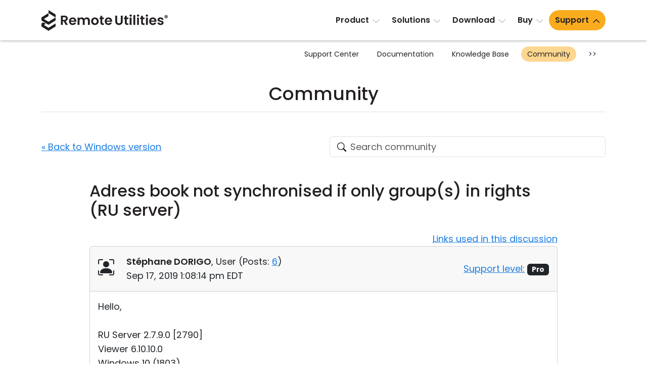

--- FILE ---
content_type: text/html; charset=UTF-8
request_url: https://www.remoteutilities.com/support/forums/forum1/1333-adress-book-not-synchronised-if-only-group_s_-in-rights-_ru-server
body_size: 11807
content:
<!DOCTYPE html>
<html lang="en">
<head>
<meta charset="UTF-8">
<meta http-equiv="X-UA-Compatible" content="IE=edge">
<meta name="viewport" content="width=device-width, initial-scale=1">
<!-- The above 3 meta tags *must* come first in the head; any other head content must come *after* these tags -->
<title>Adress book not synchronised if only group(s) in rights (RU server) | Sep 17, 2019</title>
<meta name="robots" content="index, follow">
<link rel="canonical" href="https://www.remoteutilities.com/support/forums/forum1/1333-adress-book-not-synchronised-if-only-group_s_-in-rights-_ru-server"><link rel="icon" href="/favicon.ico" type="image/x-icon">
<link rel="icon" href="/favicon.svg" type="image/svg+xml">
<!-- CSS -->
<script nonce="bb38612c85523ffe8b8600a3e93723c69b35e57492f3739cae12c39943645269" data-skip-moving="true">(function(w, d, n) {var cl = "bx-core";var ht = d.documentElement;var htc = ht ? ht.className : undefined;if (htc === undefined || htc.indexOf(cl) !== -1){return;}var ua = n.userAgent;if (/(iPad;)|(iPhone;)/i.test(ua)){cl += " bx-ios";}else if (/Windows/i.test(ua)){cl += ' bx-win';}else if (/Macintosh/i.test(ua)){cl += " bx-mac";}else if (/Linux/i.test(ua) && !/Android/i.test(ua)){cl += " bx-linux";}else if (/Android/i.test(ua)){cl += " bx-android";}cl += (/(ipad|iphone|android|mobile|touch)/i.test(ua) ? " bx-touch" : " bx-no-touch");cl += w.devicePixelRatio && w.devicePixelRatio >= 2? " bx-retina": " bx-no-retina";if (/AppleWebKit/.test(ua)){cl += " bx-chrome";}else if (/Opera/.test(ua)){cl += " bx-opera";}else if (/Firefox/.test(ua)){cl += " bx-firefox";}ht.className = htc ? htc + " " + cl : cl;})(window, document, navigator);</script>


<link href="/bitrix/js/ui/design-tokens/dist/ui.design-tokens.min.css?172055957423463" type="text/css"  rel="stylesheet">
<link href="/bitrix/js/ui/fonts/opensans/ui.font.opensans.min.css?16732664972320" type="text/css"  rel="stylesheet">
<link href="/bitrix/js/main/popup/dist/main.popup.bundle.min.css?176078639428056" type="text/css"  rel="stylesheet">
<link href="/bitrix/js/main/loader/dist/loader.bundle.min.css?15701733612029" type="text/css"  rel="stylesheet">
<link href="/bitrix/js/main/core/css/core_viewer.min.css?172055960658384" type="text/css"  rel="stylesheet">
<link href="/bitrix/cache/css/s2/rut2024/page_46ab2837fe58f946e0f41ee2d15a4dbe/page_46ab2837fe58f946e0f41ee2d15a4dbe_v1.css?176320328628813" type="text/css"  rel="stylesheet">
<link href="/bitrix/cache/css/s2/rut2024/template_30f35bdae369eb00155ab93a250a666b/template_30f35bdae369eb00155ab93a250a666b_v1.css?1767073070397149" type="text/css"  data-template-style="true" rel="stylesheet">







<script nonce="bb38612c85523ffe8b8600a3e93723c69b35e57492f3739cae12c39943645269" async data-id="66468364" src="/js/1e06463d538b43.js" data-skip-moving="true"></script>
<!-- Scripts -->
</head>
<body>
<div id="page">
<header>
<nav class="navbar navbar-expand-lg" id="top-navbar">
<div class="container-md">
<div class="d-flex flex-grow-1 align-items-center justify-content-between">
<div class="logo">
<a class="navbar-brand" href="/"><img alt="remote control software" src="/bitrix/templates/rut2024/images/logo.svg" width="250" height="41"></a>
</div>
<div>
<a class="navbar-toggler" href="#top-mobile-menu" aria-controls="top-menu" aria-expanded="false" aria-label="Toggle navigation">
<span class="navbar-toggler-icon"></span>
</a>
<div class="collapse navbar-collapse" id="top-menu">
	<ul class="navbar-nav">
				<li class="nav-item dropdown"><a class="nav-link dropdown-toggle" href="/product/" role="button" data-bs-toggle="dropdown" aria-expanded="false">Product</a>
			<ul class="dropdown-menu d-grid cols-2 rows-5">
						<li class="nav-item"><a class="dropdown-item" href="/product/">Tour</a></li>
						<li class="nav-item"><a class="dropdown-item" href="/product/security.php">Security</a></li>
						<li class="nav-item"><a class="dropdown-item" href="/product/screenshots.php">Screenshots</a></li>
						<li class="nav-item"><a class="dropdown-item" href="/product/release-notes.php">Release Notes</a></li>
						<li class="nav-item col2"><a class="dropdown-item" href="/product/connection-modes.php">Connection Modes</a></li>
						<li class="nav-item col2"><a class="dropdown-item" href="/product/unattended-access.php">Unattended Access</a></li>
						<li class="nav-item col2"><a class="dropdown-item" href="/product/active-directory-support.php">Active Directory Support</a></li>
						<li class="nav-item col2"><a class="dropdown-item" href="/product/msi-configuration.php">MSI Configuration</a></li>
						<li class="nav-item col2"><a class="dropdown-item" href="/product/cloud-and-onpremise.php">Cloud & On-Premise</a></li>
			</ul></li>			<li class="nav-item dropdown"><a class="nav-link dropdown-toggle" href="/solutions/" role="button" data-bs-toggle="dropdown" aria-expanded="false">Solutions</a>
			<ul class="dropdown-menu">
						<li class="nav-item"><a class="dropdown-item" href="/solutions/remote-access-for-finance-and-banking.php">Finance and Banking</a></li>
						<li class="nav-item"><a class="dropdown-item" href="/solutions/remote-access-for-manufacturing-and-retail.php">Manufacturing and Retail</a></li>
						<li class="nav-item"><a class="dropdown-item" href="/solutions/remote-access-for-healthcare.php">Healthcare</a></li>
						<li class="nav-item"><a class="dropdown-item" href="/solutions/remote-access-for-education-and-govt.php">Education and Government</a></li>
						<li class="nav-item"><a class="dropdown-item" href="/solutions/remote-access-for-IT.php">Information technology</a></li>
			</ul></li>			<li class="nav-item dropdown"><a class="nav-link dropdown-toggle" href="/download/" role="button" data-bs-toggle="dropdown" aria-expanded="false">Download</a>
			<ul class="dropdown-menu">
						<li class="nav-item"><a class="dropdown-item" href="/download/">Windows</a></li>
						<li class="nav-item"><a class="dropdown-item" href="/download/mac.php">macOS</a></li>
						<li class="nav-item"><a class="dropdown-item" href="/download/linux.php">Linux</a></li>
						<li class="nav-item"><a class="dropdown-item" href="/download/mobile.php">iOS/Android</a></li>
			</ul></li>			<li class="nav-item dropdown"><a class="nav-link dropdown-toggle" href="/buy/" role="button" data-bs-toggle="dropdown" aria-expanded="false">Buy</a>
			<ul class="dropdown-menu dropdown-menu-lg-end">
						<li class="nav-item"><a class="dropdown-item" href="/buy/">Buy Online</a></li>
						<li class="nav-item"><a class="dropdown-item" href="/buy/license-assistant.php">License Assistant</a></li>
						<li class="nav-item"><a class="dropdown-item" href="/buy/request-quote.php">Request for Quote</a></li>
						<li class="nav-item"><a class="dropdown-item" href="/buy/upgrade-form.php">Upgrade Your License</a></li>
						<li class="nav-item"><a class="dropdown-item" href="/buy/sales-inquiry.php">Contact Sales</a></li>
			</ul></li>			<li class="nav-item dropdown selected"><a class="nav-link dropdown-toggle" href="/support/" role="button" data-bs-toggle="dropdown" aria-expanded="false">Support</a>
			<ul class="dropdown-menu dropdown-menu-lg-end d-grid cols-2 rows-4">
						<li class="nav-item"><a class="dropdown-item" href="/support/">Support Center</a></li>
						<li class="nav-item"><a class="dropdown-item" href="/support/docs/">Documentation</a></li>
						<li class="nav-item"><a class="dropdown-item" href="/support/kb/">Knowledge Base</a></li>
						<li class="nav-item selected"><a class="dropdown-item" href="/support/forums/">Community</a></li>
						<li class="nav-item col2"><a class="dropdown-item" href="/support/customer.php">Customer Area</a></li>
						<li class="nav-item col2"><a class="dropdown-item" href="/support/lostkey.php">Recover Lost Key</a></li>
						<li class="nav-item col2"><a class="dropdown-item" href="/support/free.php">Get Free License</a></li>
			</ul></li>	</ul>
	</div>
</div>
</div>
</div>
</nav>
	<nav class="d-none d-lg-block" id="section-navbar">
	<div class="container-lg">
	<ul class="nav justify-content-end">
			<li class="nav-link col0">
				<a href="/support/" class="nav-item">
				Support Center</a></li>
				<li class="nav-link col0">
				<a href="/support/docs/" class="nav-item">
				Documentation</a></li>
				<li class="nav-link col0">
				<a href="/support/kb/" class="nav-item">
				Knowledge Base</a></li>
				<li class="nav-link selected col0">
				<a href="/support/forums/" class="nav-item">
				Community</a></li>
					<li class="nav-link col0"><button class="btn-section-navbar-next" data-target=".col2">&gt;&gt;</button></li>
			<li class="nav-link col2 d-none"><button class="btn-section-navbar-prev" data-target=".col0">&lt;&lt;</button></li>
					<li class="nav-link d-none col2">
				<a href="/support/customer.php" class="nav-item">
				Customer Area</a></li>
				<li class="nav-link d-none col2">
				<a href="/support/lostkey.php" class="nav-item">
				Recover Lost Key</a></li>
				<li class="nav-link d-none col2">
				<a href="/support/free.php" class="nav-item">
				Get Free License</a></li>
			</ul>
	</div>
	</nav>
	</header>
<main>
	<div class="container-md">
	<h1 class="text-center">Community</h1>
	<hr class="h1">
	<div class="support-page forum">
<div class="row align-items-center gy-4 gy-sm-0 my-5">
<div class="col-sm-6 text-sm-end order-sm-2">
	<form action="/support/forums/search.php" class="searchbox">
	<div id="title-search"><label><input id="title-search-input" type="search" name="q" value="" autocomplete="off" class="form-control search secondary-border-color" placeholder="Search community" required="required"></label></div>
	</form>
	</div>
<div class="col-sm-6 order-sm-1">
<a href="/support/forums/forum1/">« Back to Windows version</a>
</div>
</div>
<div class="row justify-content-center">
<div class="col-lg-10" itemtype="https://schema.org/DiscussionForumPosting" itemscope>
<meta itemprop="mainEntityOfPage" content="/support/forums/forum1/1333-adress-book-not-synchronised-if-only-group_s_-in-rights-_ru-server">
<meta itemprop="url" content="/support/forums/forum1/1333-adress-book-not-synchronised-if-only-group_s_-in-rights-_ru-server">
<h2 class="mt-0" itemprop="headline">
Adress book not synchronised if only group(s) in rights (RU server)</h2>
	<div class="text-end"><span class="link-dotted" data-bs-toggle="modal" data-bs-target="#urlsModal">Links used in this discussion</span></div>
	<div class="modal modal-lg fade" id="urlsModal" tabindex="-1" role="dialog" aria-labelledby="urlsModalLabel">
	<div class="modal-dialog" role="document">
	<div class="modal-content">
	<div class="modal-header">
	<h5 class="modal-title" id="urlsModalLabel">Links used in this discussion</h5>
	<button type="button" class="btn-close" data-bs-dismiss="modal" aria-label="Close"></button>
	</div>
	<div class="modal-body">
	<ol>
			<li><a class="text-break" href="https://www.remoteutilities.com/support/forums/forum1/1205-synced-address-book-error?" target="_blank" rel="noopener ugc">https://www.remoteutilities.com/support/forums/forum1/1205-synced-address-book-error?</a></li>
			</ol>
	</div>
	</div>
	</div>
	</div>
	<!--FORUM_INNER-->
<!--MSG_6608-->
<div id="message6608">
<div class="card mb-3 forum-message" data-author-name="Stéphane DORIGO">
<div class="card-header py-3">
	<div class="row align-items-center">
	<div class="col-sm-8 col-md-9">
	<div class="row">
<div class="col-auto forum-avatar">
<span class="bi bi-person-bounding-box fs-2"></span></div>
<div class="col">
<div itemprop="author" itemtype="https://schema.org/Person" itemscope><a class="text-decoration-none main-fg-color" href="/support/forums/user/6170/" itemprop="url"><strong itemprop="name">Stéphane DORIGO</strong></a>, 
	User		(<span itemprop="agentInteractionStatistic" itemtype="https://schema.org/InteractionCounter" itemscope><span itemprop="interactionType" content="https://schema.org/WriteAction">Posts:</span> <a href="/support/forums/user/6170/post/all/"><span  itemprop="userInteractionCount">6</span></a></span>)
	</div>
<div itemprop="datePublished" content="2019-09-17T13:08:14-04:00">Sep 17, 2019 1:08:14 pm EDT</div>
</div>
</div>
	</div><div class="col-sm-4 col-md-3 text-sm-end">
	<a href="/support/kb/about-support-levels/" target="_blank" rel="noopener ugc">Support level:</a> <span class="badge text-bg-dark">Pro</span>
	</div>
	</div>
	</div>
<div class="card-body">
<div class="message-text" data-message-id="6608" itemprop="text">
Hello,<br><br>RU Server 2.7.9.0 [2790]<br>Viewer 6.10.10.0<br>Windows 10 (1803)<br><br>If there is only group (without user from this group) autorized by security rights of an adress book, the adress book not synchronised for a user of this group.<br>If we add autorisation for user(s) of the group explicitly, adress book synchronised well !<br>(see images attached to check settings).<br><br>Bug ?<br><br>Best regards.</div>
		<div class="row">
		<div class="col-auto">
		<div class="card border-info-subtle mt-4">
		<div class="card-header bg-info-subtle border-info-subtle">Attached Files</div>
		<div class="card-body">
					<a href="/bitrix/components/bitrix/forum.interface/show_file.php?fid=5519" class="fancybox"><span class="forum-attach" title="Adress book not synchronised.jpg (2.39 Kb)"><img style="max-width: 150px;" alt="Adress book not synchronised if only group(s) in rights (RU server)" src="/bitrix/components/bitrix/forum.interface/show_file.php?fid=5519&" width="120" height="101"  data-bx-viewer="image" data-bx-src="/bitrix/components/bitrix/forum.interface/show_file.php?fid=5519" data-bx-download="/bitrix/components/bitrix/forum.interface/show_file.php?fid=5519&action=download" data-bx-width="120" data-bx-height="101" data-bx-title="Adress book not synchronised.jpg" data-bx-size="2452"></span></a> <a href="/bitrix/components/bitrix/forum.interface/show_file.php?fid=5520" class="fancybox"><span class="forum-attach" title="Adress book rights.jpg (2.4 Kb)"><img style="max-width: 150px;" alt="Adress book not synchronised if only group(s) in rights (RU server)" src="/bitrix/components/bitrix/forum.interface/show_file.php?fid=5520&" width="120" height="101"  data-bx-viewer="image" data-bx-src="/bitrix/components/bitrix/forum.interface/show_file.php?fid=5520" data-bx-download="/bitrix/components/bitrix/forum.interface/show_file.php?fid=5520&action=download" data-bx-width="120" data-bx-height="101" data-bx-title="Adress book rights.jpg" data-bx-size="2459"></span></a>					</div>
		</div>
		</div>
		</div>
		</div>
</div>
</div>
<!--MSG_6609-->
<div id="message6609" itemprop="comment" itemtype="https://schema.org/Comment" itemscope>
<div class="card border-success-subtle mb-3 forum-message" data-author-name="Pauline">
<div class="card-header border-success-subtle bg-success-subtle py-3">
<div class="row">
<div class="col-auto forum-avatar">
<img class="mt-1" alt="" src="/upload/forum/avatar/c42/2020_11_06_0000.png" width="64" height="64"></div>
<div class="col">
<div itemprop="author" itemtype="https://schema.org/Person" itemscope><a class="text-decoration-none main-fg-color" href="/support/forums/user/5352/" itemprop="url"><strong itemprop="name">Pauline</strong></a>, 
	Support		(<span itemprop="agentInteractionStatistic" itemtype="https://schema.org/InteractionCounter" itemscope><span itemprop="interactionType" content="https://schema.org/WriteAction">Posts:</span> <a href="/support/forums/user/5352/post/all/"><span  itemprop="userInteractionCount">3036</span></a></span>)
	</div>
<div itemprop="datePublished" content="2019-09-17T17:43:22-04:00">Sep 17, 2019 5:43:22 pm EDT</div>
</div>
</div>
</div>
<div class="card-body">
<div class="message-text" data-message-id="6609" itemprop="text">
Hello Stéphane,<br><br>Thank you for your message.<br><br>Could you please clarify if you have the auto-logon to the RU Server feature enabled? <br><span class="forum-attach" title="2019-09-18 00_37_04-Window.png (36.75 Kb)"><a href="/bitrix/components/bitrix/forum.interface/show_file.php?fid=5521" class="forum-image" itemscope itemtype="https://schema.org/ImageObject"><img alt="Adress book not synchronised if only group(s) in rights (RU server) - 17 Sep 2019 05:41:30" itemprop="contentUrl" src="/bitrix/components/bitrix/forum.interface/show_file.php?fid=5521"><span itemprop="creator" itemtype="https://schema.org/Person" itemscope><meta itemprop="name" content="Pauline"></span></a></span><br>Also, here's a <a href="https://www.remoteutilities.com/support/forums/forum1/1205-synced-address-book-error?" target="_blank" rel="noopener ugc" >relatable Community thread</a> that might be helpful.<br><br>Looking forward to your reply.</div>
</div>
</div>
</div>
<!--MSG_6611-->
<div id="message6611" itemprop="comment" itemtype="https://schema.org/Comment" itemscope>
<div class="card mb-3 forum-message" data-author-name="Stéphane DORIGO">
<div class="card-header py-3">
	<div class="row align-items-center">
	<div class="col-sm-8 col-md-9">
	<div class="row">
<div class="col-auto forum-avatar">
<span class="bi bi-person-bounding-box fs-2"></span></div>
<div class="col">
<div itemprop="author" itemtype="https://schema.org/Person" itemscope><a class="text-decoration-none main-fg-color" href="/support/forums/user/6170/" itemprop="url"><strong itemprop="name">Stéphane DORIGO</strong></a>, 
	User		(<span itemprop="agentInteractionStatistic" itemtype="https://schema.org/InteractionCounter" itemscope><span itemprop="interactionType" content="https://schema.org/WriteAction">Posts:</span> <a href="/support/forums/user/6170/post/all/"><span  itemprop="userInteractionCount">6</span></a></span>)
	</div>
<div itemprop="datePublished" content="2019-09-18T05:47:08-04:00">Sep 18, 2019 5:47:08 am EDT</div>
</div>
</div>
	</div><div class="col-sm-4 col-md-3 text-sm-end">
	<a href="/support/kb/about-support-levels/" target="_blank" rel="noopener ugc">Support level:</a> <span class="badge text-bg-dark">Pro</span>
	</div>
	</div>
	</div>
<div class="card-body">
<div class="message-text" data-message-id="6611" itemprop="text">
Hello Polina,<br><br>Yes, "auto logon" is enabled, but, "auto logon" enabled or not, the problem still the same.<br>Logoff / re-logon doesn't work either.<br><br>The relatable community thread indicated doesn't help me and conclusions are not clear… It seems doesn't works fine all the time (not like when user is Added explicitly). <br><br>One thing is sure, if you add explicitly the user (member of the group) in security rights of the adressbook, <b>it works fine immediatly</b> you valid the modification (therefore, it's not a RU server connection problem…).<br>If you remove the user and valid the modification, logoff and re-logon, then synchronisation doesn't work again...<br><br>Best regards.</div>
</div>
</div>
</div>
<!--MSG_6612-->
<div id="message6612" itemprop="comment" itemtype="https://schema.org/Comment" itemscope>
<div class="card mb-3 forum-message" data-author-name="Stéphane DORIGO">
<div class="card-header py-3">
	<div class="row align-items-center">
	<div class="col-sm-8 col-md-9">
	<div class="row">
<div class="col-auto forum-avatar">
<span class="bi bi-person-bounding-box fs-2"></span></div>
<div class="col">
<div itemprop="author" itemtype="https://schema.org/Person" itemscope><a class="text-decoration-none main-fg-color" href="/support/forums/user/6170/" itemprop="url"><strong itemprop="name">Stéphane DORIGO</strong></a>, 
	User		(<span itemprop="agentInteractionStatistic" itemtype="https://schema.org/InteractionCounter" itemscope><span itemprop="interactionType" content="https://schema.org/WriteAction">Posts:</span> <a href="/support/forums/user/6170/post/all/"><span  itemprop="userInteractionCount">6</span></a></span>)
	</div>
<div itemprop="datePublished" content="2019-09-18T06:06:15-04:00">Sep 18, 2019 6:06:15 am EDT</div>
</div>
</div>
	</div><div class="col-sm-4 col-md-3 text-sm-end">
	<a href="/support/kb/about-support-levels/" target="_blank" rel="noopener ugc">Support level:</a> <span class="badge text-bg-dark">Pro</span>
	</div>
	</div>
	</div>
<div class="card-body">
<div class="message-text" data-message-id="6612" itemprop="text">
Polina,<br><br>After some others tests, <b>It seems you must restart the RU server after adressbook rights modifications</b> ! <br>If you do it and re-login, it seems works fine (but strange thing is if you add user explicitly, you have not to restart the RU server to changes take effect...).<br><br>Best regards.</div>
</div>
</div>
</div>
<!--MSG_6617-->
<div id="message6617" itemprop="comment" itemtype="https://schema.org/Comment" itemscope>
<div class="card border-success-subtle mb-3 forum-message" data-author-name="Pauline">
<div class="card-header border-success-subtle bg-success-subtle py-3">
<div class="row">
<div class="col-auto forum-avatar">
<img class="mt-1" alt="" src="/upload/forum/avatar/c42/2020_11_06_0000.png" width="64" height="64"></div>
<div class="col">
<div itemprop="author" itemtype="https://schema.org/Person" itemscope><a class="text-decoration-none main-fg-color" href="/support/forums/user/5352/" itemprop="url"><strong itemprop="name">Pauline</strong></a>, 
	Support		(<span itemprop="agentInteractionStatistic" itemtype="https://schema.org/InteractionCounter" itemscope><span itemprop="interactionType" content="https://schema.org/WriteAction">Posts:</span> <a href="/support/forums/user/5352/post/all/"><span  itemprop="userInteractionCount">3036</span></a></span>)
	</div>
<div itemprop="datePublished" content="2019-09-18T13:59:36-04:00">Sep 18, 2019 1:59:36 pm EDT</div>
</div>
</div>
</div>
<div class="card-body">
<div class="message-text" data-message-id="6617" itemprop="text">
Hello Stéphane,<br><br>Thank you for the provided details.<br><br>I'm glad to hear you've figured out the issue. Unfortunately, we weren't able to reproduce it yet as it seems that the issue only occurs in some certain conditions. However, in the near future, we are planning to improve the server sign-in and synchronization processes anyway.<br><br>Please let us know if the issue reoccurs so we could proceed with the further troubleshooting.</div>
</div>
</div>
</div>
	<div class="card mt-4 mb-5">
	<div class="card-body">
			<a href="/auth/?backurl=/support/forums/forum1/1333-adress-book-not-synchronised-if-only-group_s_-in-rights-_ru-server">Submit a reply</a>
			</div>
	</div>
	<!--MSG_END_-->
	<!--FORUM_INNER_END-->
</div>
</div>
<div class="row justify-content-center">
<div class="col-lg-10">
<p class="mb-5" id="note1"><sup>*</sup> <small>Website time zone: America/New_York (UTC -5)</small></p>
</div>
</div></div>
	</div>
	</main>
<footer>
<div class="container-md">
<div class="row row1 pt-5 pb-lg-4">
<div class="col-lg-4">
<p class="logo"><a href="/"><img alt="remote control software" src="/bitrix/templates/rut2024/images/logo.svg" width="250" height="41"></a></p>
<p>Feature-rich and secure remote access software at an affordable price.</p>

<p class="ext-links">
<a href="https://x.com/remoteutilities" target="_blank" rel="noopener ugc"><img alt="" src="/images/footer/x.svg" width="30" height="30"></a>

<a href="https://www.facebook.com/RemoteUtilities" target="_blank" rel="noopener ugc"><img alt="" src="/images/footer/facebook.svg" width="30" height="30"></a>


<a href="https://www.linkedin.com/company/remoteutilities/" target="_blank" rel="noopener ugc"><img alt="" src="/images/footer/linkedin.svg" width="30" height="30"></a>

<a href="https://www.youtube.com/remoteutilities" target="_blank" rel="noopener ugc"><img alt="" src="/images/footer/youtube.svg" width="40" height="40"></a>

<a href="https://www.reddit.com/r/remoteutilities/" target="_blank" rel="noopener ugc"><img alt="" src="/images/footer/reddit.svg" width="34" height="34"></a>
</p>
</div>
<div class="col-lg-8 p-0 d-none d-lg-block">
<div class="row">
<div class="col-lg-3 d-none d-lg-block">
<h3>Product</h3>
<nav>
<ul class="list-unstyled">
<li><a href="/product/">Tour</a></li>
<li><a href="/product/security.php">Security</a></li>
<li><a href="/product/screenshots.php">Screenshots</a></li>
<li><a href="/support/docs/">Documentation</a></li>
<li><a href="/support/kb/">Knowledge Base</a></li>
<li><a href="/support/forums/">Community</a></li>
</ul>
</nav>
</div>
<div class="col-lg-3 d-none d-lg-block">
<h3>Downloads</h3>
<nav>
<ul class="list-unstyled">
<li><a href="/download/">Windows</a></li>
<li><a href="/download/mac.php">macOS</a></li>
<li><a href="/download/linux.php">Linux</a></li>
<li><a href="/download/mobile.php">iOS & Android</a></li>
<li><a href="/download/older-versions.php">Older versions</a></li>
<li><a href="/support/docs/installing-and-uninstalling/">Uninstall information</a></li>
</ul>
</nav>
</div>
<div class="col-lg-3 d-none d-lg-block">
<h3>Legal</h3>
<nav>
<ul class="list-unstyled">
<li><a href="/about/upgrade-policy.php">Upgrade policy</a></li>
<li><a href="/about/privacy-policy.php">Privacy policy</a></li>
<li><a href="/about/support-policy.php">Support policy</a></li>
<li><a href="/buy/money-back-guarantee.php">Refund policy</a></li>
<li><a href="/about/csa.php">CSA Guidelines</a></li>
	<li><a href="/about/hipaa.php">HIPAA</a></li>
	<li><a href="/about/eula.php">EULA</a></li>
</ul>
</nav>
</div>
	<div class="col-lg-3 d-none d-lg-block">
	<h3>Partners</h3>
	<nav>
	<ul class="list-unstyled">
			<li><a href="/partners/">Become a partner</a></li>
		<li><a href="/partners/pa.php">Partner Log In</a></li>
			</ul>
	</nav>
	</div>
	</div>
</div>
</div>
<nav class="d-lg-none">
<div class="row">
<div class="accordion p-0" id="accordion-bottom-menu">
<div class="accordion-item">
<h3 class="accordion-header">
<button class="accordion-button collapsed" type="button" data-bs-toggle="collapse" data-bs-target="#accordion-bottom-menu1" aria-expanded="false" aria-controls="accordion-bottom-menu1">Product</button>
</h3>
<div id="accordion-bottom-menu1" class="accordion-collapse collapse">
<div class="accordion-body">
<ul class="list-unstyled">
<li><a href="/product/">Tour</a></li>
<li><a href="/product/security.php">Security</a></li>
<li><a href="/product/screenshots.php">Screenshots</a></li>
<li><a href="/support/docs/">Documentation</a></li>
<li><a href="/support/kb/">Knowledge Base</a></li>
<li><a href="/support/forums/">Community</a></li>
</ul>
</div>
</div>
</div>
<div class="accordion-item">
<h3 class="accordion-header">
<button class="accordion-button collapsed" type="button" data-bs-toggle="collapse" data-bs-target="#accordion-bottom-menu2" aria-expanded="false" aria-controls="accordion-bottom-menu2">Downloads</button>
</h3>
<div id="accordion-bottom-menu2" class="accordion-collapse collapse">
<div class="accordion-body">
<ul class="list-unstyled">
<li><a href="/download/">Windows</a></li>
<li><a href="/download/mac.php">macOS</a></li>
<li><a href="/download/linux.php">Linux</a></li>
<li><a href="/download/mobile.php">iOS & Android</a></li>
<li><a href="/download/older-versions.php">Older versions</a></li>
<li><a href="/support/docs/installing-and-uninstalling/">Uninstall information</a></li>
</ul>
</div>
</div>
</div>
<div class="accordion-item"> 
<h3 class="accordion-header">
<button class="accordion-button collapsed" type="button" data-bs-toggle="collapse" data-bs-target="#accordion-bottom-menu3" aria-expanded="false" aria-controls="accordion-bottom-menu3">Legal</button>
</h3>
<div id="accordion-bottom-menu3" class="accordion-collapse collapse">
<div class="accordion-body">
<ul class="list-unstyled">
<li><a href="/about/upgrade-policy.php">Upgrade policy</a></li>
<li><a href="/about/privacy-policy.php">Privacy policy</a></li>
<li><a href="/about/support-policy.php">Support policy</a></li>
<li><a href="/buy/money-back-guarantee.php">Refund policy</a></li>
<li><a href="/about/csa.php">CSA Guidelines</a></li>
	<li><a href="/about/hipaa.php">HIPAA</a></li>
	<li><a href="/about/eula.php">EULA</a></li>
</ul>
</div>
</div>
</div>
<div class="accordion-item">
<h3 class="accordion-header">
<button class="accordion-button collapsed" type="button" data-bs-toggle="collapse" data-bs-target="#accordion-bottom-menu4" aria-expanded="false" aria-controls="accordion-bottom-menu4">About</button>
</h3>
<div id="accordion-bottom-menu4" class="accordion-collapse collapse">
<div class="accordion-body">
<ul class="list-unstyled">
<li><a href="/blog/">Blog</a></li>
<li><a href="/about/press-room.php">Press-room</a></li>
<li><a href="/about/write-review.php">Write a review</a></li>
<li><a href="/about/terms.php">Terms of service</a></li>
<li><a href="/about/">Contact us</a></li>
</ul>
</div>
</div>
</div>
	<div class="accordion-item">
	<h3 class="accordion-header">
	<button class="accordion-button collapsed" type="button" data-bs-toggle="collapse" data-bs-target="#accordion-bottom-menu5" aria-expanded="false" aria-controls="accordion-bottom-menu5">Partners</button>
	</h3>
	<div id="accordion-bottom-menu5" class="accordion-collapse collapse">
	<div class="accordion-body">
	<ul class="list-unstyled">
			<li><a href="/partners/">Become a partner</a></li>
		<li><a href="/partners/pa.php">Partner Log In</a></li>
			</ul>
	</div>
	</div>
	</div>
		<div class="accordion-item">
	<h3 class="accordion-header">
	<button class="accordion-button collapsed accordion-lang-item" type="button" data-bs-toggle="collapse" data-bs-target="#accordion-bottom-menu6" aria-expanded="false" aria-controls="accordion-bottom-menu6">Other languages <span class="bi bi-globe ms-2"></span> </button>
	</h3>
	<div id="accordion-bottom-menu6" class="accordion-collapse collapse">
	<div class="accordion-body">
	<ul class="list-unstyled">
		<li><a href="/" class="lang-link fw-bold">English</a></li>
				<li><a href="/ar/" class="lang-link">العربية</a></li>
						<li><a href="/cs/" class="lang-link">Čeština</a></li>
						<li><a href="/da/" class="lang-link">Dansk</a></li>
						<li><a href="/de/" class="lang-link">Deutsch</a></li>
						<li><a href="/el/" class="lang-link">Ελληνικά</a></li>
						<li><a href="/es/" class="lang-link">Español</a></li>
						<li><a href="/fr/" class="lang-link">Français</a></li>
						<li><a href="/he/" class="lang-link">עברית</a></li>
						<li><a href="/it/" class="lang-link">Italiano</a></li>
						<li><a href="/ja/" class="lang-link">日本語</a></li>
						<li><a href="/ko/" class="lang-link">한국어</a></li>
						<li><a href="/ms/" class="lang-link">Bahasa Melayu</a></li>
						<li><a href="/nl/" class="lang-link">Nederlands</a></li>
						<li><a href="/no/" class="lang-link">Norsk</a></li>
						<li><a href="/pl/" class="lang-link">Polski</a></li>
						<li><a href="/pt-BR/" class="lang-link">Português do Brasil</a></li>
						<li><a href="/pt-PT/" class="lang-link">Português</a></li>
						<li><a href="/sv/" class="lang-link">Svenska</a></li>
						<li><a href="/th/" class="lang-link">ไทย</a></li>
						<li><a href="/tr/" class="lang-link">Türkçe</a></li>
						<li><a href="/vi/" class="lang-link">Tiếng Việt</a></li>
						<li><a href="/zh-Hans/" class="lang-link">簡體中文</a></li>
						<li><a href="/zh-Hant/" class="lang-link">繁體中文</a></li>
				</ul>
	</div>
	</div>
	</div>
	</div>
</div>
</nav>
<div class="row row2 pb-4 d-none d-lg-flex">
<div class="col-lg-auto mb-4 mb-lg-0 d-none d-lg-block">
	<nav>
	<ul class="nav lang-menu">
	<li class="dropup"><span class="dropdown-toggle" data-bs-toggle="dropdown" role="button" aria-expanded="false"><span class="bi bi-globe me-1"></span> Other languages</span>
	<ul class="dropdown-menu multicols-lg-3" id="f-lang">
		<li><a href="/" class="lang-link fw-bold"><img src="/images/flags/svg/en.svg" alt="English" title="English" width="32" height="32"> <span>English</span></a></li>
				<li><a href="/ar/" class="lang-link"><img src="/images/flags/svg/ar.svg" alt="العربية" title="العربية"  width="32" height="32"> <span>العربية</span></a></li>
						<li><a href="/cs/" class="lang-link"><img src="/images/flags/svg/cs.svg" alt="Čeština" title="Čeština"  width="32" height="32"> <span>Čeština</span></a></li>
						<li><a href="/da/" class="lang-link"><img src="/images/flags/svg/da.svg" alt="Dansk" title="Dansk"  width="32" height="32"> <span>Dansk</span></a></li>
						<li><a href="/de/" class="lang-link"><img src="/images/flags/svg/de.svg" alt="Deutsch" title="Deutsch"  width="32" height="32"> <span>Deutsch</span></a></li>
						<li><a href="/el/" class="lang-link"><img src="/images/flags/svg/el.svg" alt="Ελληνικά" title="Ελληνικά"  width="32" height="32"> <span>Ελληνικά</span></a></li>
						<li><a href="/es/" class="lang-link"><img src="/images/flags/svg/es.svg" alt="Español" title="Español"  width="32" height="32"> <span>Español</span></a></li>
						<li><a href="/fr/" class="lang-link"><img src="/images/flags/svg/fr.svg" alt="Français" title="Français"  width="32" height="32"> <span>Français</span></a></li>
						<li><a href="/he/" class="lang-link"><img src="/images/flags/svg/he.svg" alt="עברית" title="עברית"  width="32" height="32"> <span>עברית</span></a></li>
						<li><a href="/it/" class="lang-link"><img src="/images/flags/svg/it.svg" alt="Italiano" title="Italiano"  width="32" height="32"> <span>Italiano</span></a></li>
						<li><a href="/ja/" class="lang-link"><img src="/images/flags/svg/ja.svg" alt="日本語" title="日本語"  width="32" height="32"> <span>日本語</span></a></li>
						<li><a href="/ko/" class="lang-link"><img src="/images/flags/svg/ko.svg" alt="한국어" title="한국어"  width="32" height="32"> <span>한국어</span></a></li>
						<li><a href="/ms/" class="lang-link"><img src="/images/flags/svg/ms.svg" alt="Bahasa Melayu" title="Bahasa Melayu"  width="32" height="32"> <span>Bahasa Melayu</span></a></li>
						<li><a href="/nl/" class="lang-link"><img src="/images/flags/svg/nl.svg" alt="Nederlands" title="Nederlands"  width="32" height="32"> <span>Nederlands</span></a></li>
						<li><a href="/no/" class="lang-link"><img src="/images/flags/svg/no.svg" alt="Norsk" title="Norsk"  width="32" height="32"> <span>Norsk</span></a></li>
						<li><a href="/pl/" class="lang-link"><img src="/images/flags/svg/pl.svg" alt="Polski" title="Polski"  width="32" height="32"> <span>Polski</span></a></li>
						<li><a href="/pt-BR/" class="lang-link"><img src="/images/flags/svg/pt-BR.svg" alt="Português do Brasil" title="Português do Brasil"  width="32" height="32"> <span>Português do Brasil</span></a></li>
						<li><a href="/pt-PT/" class="lang-link"><img src="/images/flags/svg/pt-PT.svg" alt="Português" title="Português"  width="32" height="32"> <span>Português</span></a></li>
						<li><a href="/sv/" class="lang-link"><img src="/images/flags/svg/sv.svg" alt="Svenska" title="Svenska"  width="32" height="32"> <span>Svenska</span></a></li>
						<li><a href="/th/" class="lang-link"><img src="/images/flags/svg/th.svg" alt="ไทย" title="ไทย"  width="32" height="32"> <span>ไทย</span></a></li>
						<li><a href="/tr/" class="lang-link"><img src="/images/flags/svg/tr.svg" alt="Türkçe" title="Türkçe"  width="32" height="32"> <span>Türkçe</span></a></li>
						<li><a href="/vi/" class="lang-link"><img src="/images/flags/svg/vi.svg" alt="Tiếng Việt" title="Tiếng Việt"  width="32" height="32"> <span>Tiếng Việt</span></a></li>
						<li><a href="/zh-Hans/" class="lang-link"><img src="/images/flags/svg/zh-Hans.svg" alt="簡體中文" title="簡體中文"  width="32" height="32"> <span>簡體中文</span></a></li>
						<li><a href="/zh-Hant/" class="lang-link"><img src="/images/flags/svg/zh-Hant.svg" alt="繁體中文" title="繁體中文"  width="32" height="32"> <span>繁體中文</span></a></li>
				</ul>
	</li>
	</ul>
	</nav>
	</div>
<div class="col-lg spelling-container text-lg-end">
</div>
</div>
</div>
<div class="row3 py-4">
<div class="container-md">
<nav id="bottom-menu" class="mb-4">
<ul class="nav vertical-bar justify-content-lg-center">
<li class="nav-item"><a class="nav-link" href="/blog/">Blog</a></li>
<li class="nav-item"><a class="nav-link" href="/about/press-room.php">Press-room</a></li>
<li class="nav-item"><a class="nav-link" href="/about/write-review.php">Write a review</a></li>
<li class="nav-item"><a class="nav-link" href="/about/terms.php">Terms of service</a></li>
<li class="nav-item"><a class="nav-link" href="/about/">Contact us</a></li>
</ul>
</nav>
<div class="text-center">
© 2010 - 2026 Remote Utilities and Remote Utilities logo are either registered trademarks or trademarks of Remote Utilities Pte. Ltd. in the United States and other countries. All rights reserved.</div>
</div>
</div>
</footer>
</div>
	<nav class="d-lg-none" id="top-mobile-menu">
	<ul>
				<li><a href="/product/">Product</a>
			<ul>
						<li><a href="/product/">Tour</a></li>
						<li><a href="/product/security.php">Security</a></li>
						<li><a href="/product/screenshots.php">Screenshots</a></li>
						<li><a href="/product/release-notes.php">Release Notes</a></li>
						<li><a href="/product/connection-modes.php">Connection Modes</a></li>
						<li><a href="/product/unattended-access.php">Unattended Access</a></li>
						<li><a href="/product/active-directory-support.php">Active Directory Support</a></li>
						<li><a href="/product/msi-configuration.php">MSI Configuration</a></li>
						<li><a href="/product/cloud-and-onpremise.php">Cloud & On-Premise</a></li>
			</ul></li>			<li><a href="/solutions/">Solutions</a>
			<ul>
						<li><a href="/solutions/remote-access-for-finance-and-banking.php">Finance and Banking</a></li>
						<li><a href="/solutions/remote-access-for-manufacturing-and-retail.php">Manufacturing and Retail</a></li>
						<li><a href="/solutions/remote-access-for-healthcare.php">Healthcare</a></li>
						<li><a href="/solutions/remote-access-for-education-and-govt.php">Education and Government</a></li>
						<li><a href="/solutions/remote-access-for-IT.php">Information technology</a></li>
			</ul></li>			<li><a href="/download/">Download</a>
			<ul>
						<li><a href="/download/">Windows</a></li>
						<li><a href="/download/mac.php">macOS</a></li>
						<li><a href="/download/linux.php">Linux</a></li>
						<li><a href="/download/mobile.php">iOS/Android</a></li>
			</ul></li>			<li><a href="/buy/">Buy</a>
			<ul>
						<li><a href="/buy/">Buy Online</a></li>
						<li><a href="/buy/license-assistant.php">License Assistant</a></li>
						<li><a href="/buy/request-quote.php">Request for Quote</a></li>
						<li><a href="/buy/upgrade-form.php">Upgrade Your License</a></li>
						<li><a href="/buy/sales-inquiry.php">Contact Sales</a></li>
			</ul></li>			<li class="selected"><a href="/support/">Support</a>
			<ul>
						<li><a href="/support/">Support Center</a></li>
						<li><a href="/support/docs/">Documentation</a></li>
						<li><a href="/support/kb/">Knowledge Base</a></li>
						<li class="selected"><a href="/support/forums/">Community</a></li>
						<li><a href="/support/customer.php">Customer Area</a></li>
						<li><a href="/support/lostkey.php">Recover Lost Key</a></li>
						<li><a href="/support/free.php">Get Free License</a></li>
			</ul></li>	</ul>
	</nav>
	
<!-- JSON-LD -->
<script nonce="bb38612c85523ffe8b8600a3e93723c69b35e57492f3739cae12c39943645269" type="application/ld+json">
{
	"@context": "https://schema.org",
	"@type": "Organization",
	"url": "https://www.remoteutilities.com/",
	"logo": "https://www.remoteutilities.com/bitrix/templates/rut2024/images/logo.svg"
}
</script>
<!-- End JSON-LD -->
<script nonce="bb38612c85523ffe8b8600a3e93723c69b35e57492f3739cae12c39943645269">if(!window.BX)window.BX={};if(!window.BX.message)window.BX.message=function(mess){if(typeof mess==='object'){for(let i in mess) {BX.message[i]=mess[i];} return true;}};</script>
<script nonce="bb38612c85523ffe8b8600a3e93723c69b35e57492f3739cae12c39943645269">(window.BX||top.BX).message({"JS_CORE_LOADING":"Loading...","JS_CORE_WINDOW_CLOSE":"Close","JS_CORE_WINDOW_EXPAND":"Expand","JS_CORE_WINDOW_NARROW":"Restore","JS_CORE_WINDOW_SAVE":"Save","JS_CORE_WINDOW_CANCEL":"Cancel","JS_CORE_H":"h","JS_CORE_M":"m","JS_CORE_S":"s","JS_CORE_NO_DATA":"- No data -","JSADM_AI_HIDE_EXTRA":"Hide extra items","JSADM_AI_ALL_NOTIF":"All notifications","JSADM_AUTH_REQ":"Authentication is required!","JS_CORE_WINDOW_AUTH":"Log In","JS_CORE_IMAGE_FULL":"Full size","JS_CORE_WINDOW_CONTINUE":"Continue"});</script><script nonce="bb38612c85523ffe8b8600a3e93723c69b35e57492f3739cae12c39943645269" src="/bitrix/js/main/core/core.min.js?1760786996229643"></script><script nonce="bb38612c85523ffe8b8600a3e93723c69b35e57492f3739cae12c39943645269">BX.Runtime.registerExtension({"name":"main.core","namespace":"BX","loaded":true});</script>
<script nonce="bb38612c85523ffe8b8600a3e93723c69b35e57492f3739cae12c39943645269">BX.setJSList(["\/bitrix\/js\/main\/core\/core_ajax.js","\/bitrix\/js\/main\/core\/core_promise.js","\/bitrix\/js\/main\/polyfill\/promise\/js\/promise.js","\/bitrix\/js\/main\/loadext\/loadext.js","\/bitrix\/js\/main\/loadext\/extension.js","\/bitrix\/js\/main\/polyfill\/promise\/js\/promise.js","\/bitrix\/js\/main\/polyfill\/find\/js\/find.js","\/bitrix\/js\/main\/polyfill\/includes\/js\/includes.js","\/bitrix\/js\/main\/polyfill\/matches\/js\/matches.js","\/bitrix\/js\/ui\/polyfill\/closest\/js\/closest.js","\/bitrix\/js\/main\/polyfill\/fill\/main.polyfill.fill.js","\/bitrix\/js\/main\/polyfill\/find\/js\/find.js","\/bitrix\/js\/main\/polyfill\/matches\/js\/matches.js","\/bitrix\/js\/main\/polyfill\/core\/dist\/polyfill.bundle.js","\/bitrix\/js\/main\/core\/core.js","\/bitrix\/js\/main\/polyfill\/intersectionobserver\/js\/intersectionobserver.js","\/bitrix\/js\/main\/lazyload\/dist\/lazyload.bundle.js","\/bitrix\/js\/main\/polyfill\/core\/dist\/polyfill.bundle.js","\/bitrix\/js\/main\/parambag\/dist\/parambag.bundle.js"]);
</script>
<script nonce="bb38612c85523ffe8b8600a3e93723c69b35e57492f3739cae12c39943645269">BX.Runtime.registerExtension({"name":"fx","namespace":"window","loaded":true});</script>
<script nonce="bb38612c85523ffe8b8600a3e93723c69b35e57492f3739cae12c39943645269">BX.Runtime.registerExtension({"name":"ui.design-tokens","namespace":"window","loaded":true});</script>
<script nonce="bb38612c85523ffe8b8600a3e93723c69b35e57492f3739cae12c39943645269">BX.Runtime.registerExtension({"name":"ui.fonts.opensans","namespace":"window","loaded":true});</script>
<script nonce="bb38612c85523ffe8b8600a3e93723c69b35e57492f3739cae12c39943645269">BX.Runtime.registerExtension({"name":"ls","namespace":"window","loaded":true});</script>
<script nonce="bb38612c85523ffe8b8600a3e93723c69b35e57492f3739cae12c39943645269">BX.Runtime.registerExtension({"name":"main.popup","namespace":"BX.Main","loaded":true});</script>
<script nonce="bb38612c85523ffe8b8600a3e93723c69b35e57492f3739cae12c39943645269">BX.Runtime.registerExtension({"name":"popup","namespace":"window","loaded":true});</script>
<script nonce="bb38612c85523ffe8b8600a3e93723c69b35e57492f3739cae12c39943645269">BX.Runtime.registerExtension({"name":"main.loader","namespace":"BX","loaded":true});</script>
<script nonce="bb38612c85523ffe8b8600a3e93723c69b35e57492f3739cae12c39943645269">BX.Runtime.registerExtension({"name":"loader","namespace":"window","loaded":true});</script>
<script nonce="bb38612c85523ffe8b8600a3e93723c69b35e57492f3739cae12c39943645269">(window.BX||top.BX).message({"DISK_MYOFFICE":false});(window.BX||top.BX).message({"JS_CORE_VIEWER_ACTIONPANEL_MORE":"More...","JS_CORE_VIEWER_AJAX_ACCESS_DENIED":"Insufficient permission to view file. Please try to refresh the page.","JS_CORE_VIEWER_AJAX_CONNECTION_FAILED":"Error opening file. Please try again later.","JS_CORE_VIEWER_AJAX_OPEN_NEW_TAB":"Open in a new window","JS_CORE_VIEWER_AJAX_PRINT":"Print","JS_CORE_VIEWER_CONVERT_TITLE":"Convert to #NEW_FORMAT#?","JS_CORE_VIEWER_CREATE_DESCR_SAVE_DOC_F":"You are currently editing a new document in one of the windows. Once you have finished, click \u0022#SAVE_AS_DOC#\u0022 to add the document to your Intranet.","JS_CORE_VIEWER_CREATE_IN_SERVICE":"Create using #SERVICE#","JS_CORE_VIEWER_DESCR_AUTHOR":"Author","JS_CORE_VIEWER_DESCR_LAST_MODIFY":"Last modified","JS_CORE_VIEWER_DESCR_PROCESS_SAVE_FILE_TO_OWN_FILES":"The file #NAME# is being saved to \u003Cbr\u003Eyour Drive","JS_CORE_VIEWER_DESCR_SAVE_FILE_TO_OWN_FILES":"The file #NAME# has been saved\u003Cbr\u003Eto \u0022My Drive\\Stored files\u0022","JS_CORE_VIEWER_DISABLE_EDIT_BY_PERM":"Author does not allow you to edit this document.","JS_CORE_VIEWER_DOCUMENT_IS_LOCKED_BY":"The document is locked for editing","JS_CORE_VIEWER_DOWNLOAD":"Download","JS_CORE_VIEWER_DOWNLOAD_B24_DESKTOP":"Download","JS_CORE_VIEWER_DOWNLOAD_B24_DESKTOP_FULL":"Download Application","JS_CORE_VIEWER_DOWNLOAD_DOCUMENT":"Download Document","JS_CORE_VIEWER_DOWNLOAD_TO_PC":"Download","JS_CORE_VIEWER_EDIT":"Edit","JS_CORE_VIEWER_EDIT_IN_LOCAL_SERVICE":"Edit on my computer","JS_CORE_VIEWER_EDIT_IN_LOCAL_SERVICE_SHORT":"Edit using #SERVICE#","JS_CORE_VIEWER_EDIT_IN_SERVICE":"Edit in #SERVICE#","JS_CORE_VIEWER_GO_TO_FILE":"Go to file","JS_CORE_VIEWER_HISTORY_ELEMENT":"History","JS_CORE_VIEWER_IFRAME_CANCEL":"Cancel","JS_CORE_VIEWER_IFRAME_CHOICE_SERVICE_EDIT":"Edit with","JS_CORE_VIEWER_IFRAME_CHOICE_SERVICE_EDIT_ACCEPT":"Apply","JS_CORE_VIEWER_IFRAME_CHOICE_SERVICE_EDIT_DECLINE":"Cancel","JS_CORE_VIEWER_IFRAME_CONVERT_ACCEPT":"Convert","JS_CORE_VIEWER_IFRAME_CONVERT_DECLINE":"Cancel","JS_CORE_VIEWER_IFRAME_CONVERT_TO_NEW_FORMAT":"The document will be converted to a new format (DOCX, XLSX or PPTX).","JS_CORE_VIEWER_IFRAME_CONVERT_TO_NEW_FORMAT_EX":"The document will be converted to format #NEW_FORMAT# because the current format #OLD_FORMAT# is outdated.","JS_CORE_VIEWER_IFRAME_DESCR_ERROR":"Cannot open file because your Google session has expired. Please open the file in Google Viewer and sign in.","JS_CORE_VIEWER_IFRAME_DESCR_SAVE_DOC":"Save the document?","JS_CORE_VIEWER_IFRAME_DESCR_SAVE_DOC_F":"You are currently editing this document in one of the windows. Once you have finished, click \u0022#SAVE_DOC#\u0022 to upload the document to your Intranet.","JS_CORE_VIEWER_IFRAME_DISCARD_DOC":"Cancel changes","JS_CORE_VIEWER_IFRAME_ERROR_COULD_NOT_VIEW":"Cannot open document view.","JS_CORE_VIEWER_IFRAME_ERROR_TITLE":"Cannot open document","JS_CORE_VIEWER_IFRAME_PROCESS_SAVE_DOC":"Save document","JS_CORE_VIEWER_IFRAME_SAVE_DOC":"Save","JS_CORE_VIEWER_IFRAME_SET_DEFAULT_SERVICE_EDIT":"Use for all files","JS_CORE_VIEWER_IFRAME_UPLOAD_DOC_TO_GOOGLE":"Upload document","JS_CORE_VIEWER_IFRAME_UPLOAD_NEW_VERSION_IN_COMMENT":"uploaded a new file version","JS_CORE_VIEWER_IFRAME_UPLOAD_NEW_VERSION_IN_COMMENT_F":"uploaded a new file version","JS_CORE_VIEWER_IFRAME_UPLOAD_NEW_VERSION_IN_COMMENT_M":"uploaded a new file version","JS_CORE_VIEWER_NOW_CREATING_IN_SERVICE":"Create document in #SERVICE#","JS_CORE_VIEWER_NOW_DOWNLOAD_FROM_SERVICE":"Download document from #SERVICE#","JS_CORE_VIEWER_NOW_EDITING_IN_SERVICE":"Edit in #SERVICE#","JS_CORE_VIEWER_OPEN_PDF_PREVIEW":"View PDF file","JS_CORE_VIEWER_OPEN_WITH_GVIEWER":"View file in Google Viewer","JS_CORE_VIEWER_SAVE":"Save","JS_CORE_VIEWER_SAVE_AS":"Save as","JS_CORE_VIEWER_SAVE_TO_OWN_FILES_MSGVER_1":"Save to Drive","JS_CORE_VIEWER_SERVICE_GOOGLE_DRIVE":"Google Docs","JS_CORE_VIEWER_SERVICE_LOCAL":"my computer","JS_CORE_VIEWER_SERVICE_LOCAL_INSTALL_DESKTOP_MSGVER_1":"To handle documents more efficiently on your computer and enjoy better user experience, install the desktop app and connect Bitrix24 Drive.","JS_CORE_VIEWER_SERVICE_MYOFFICE":"MyOffice","JS_CORE_VIEWER_SERVICE_OFFICE365":"Office 365","JS_CORE_VIEWER_SERVICE_SKYDRIVE":"MS Office Online","JS_CORE_VIEWER_SHOW_FILE_DIALOG_OAUTH_NOTICE":"Please log in to your \u003Ca id=\u0022bx-js-disk-run-oauth-modal\u0022 href=\u0022#\u0022\u003E#SERVICE#\u003C\/a\u003E account to view the file.","JS_CORE_VIEWER_THROUGH_LAST_VERSION":"Last version","JS_CORE_VIEWER_THROUGH_VERSION":"Version #NUMBER#","JS_CORE_VIEWER_TOO_BIG_FOR_VIEW":"This file is too large to be previewed.","JS_CORE_VIEWER_TRANSFORMATION_IN_PROCESS":"The document has been saved and is now being prepared for viewing.","JS_CORE_VIEWER_VIEW_ELEMENT":"View"});</script>
<script nonce="bb38612c85523ffe8b8600a3e93723c69b35e57492f3739cae12c39943645269">BX.Runtime.registerExtension({"name":"viewer","namespace":"window","loaded":true});</script>
<script nonce="bb38612c85523ffe8b8600a3e93723c69b35e57492f3739cae12c39943645269">(window.BX||top.BX).message({"LANGUAGE_ID":"en","FORMAT_DATE":"MM\/DD\/YYYY","FORMAT_DATETIME":"MM\/DD\/YYYY HH:MI:SS","COOKIE_PREFIX":"BITRIX_SM","SERVER_TZ_OFFSET":"-18000","UTF_MODE":"Y","SITE_ID":"s2","SITE_DIR":"\/","USER_ID":"","SERVER_TIME":1767633304,"USER_TZ_OFFSET":0,"USER_TZ_AUTO":"Y","bitrix_sessid":"aa22982c7153cee367b3248ace52a4da"});</script><script nonce="bb38612c85523ffe8b8600a3e93723c69b35e57492f3739cae12c39943645269"  src="/bitrix/cache/js/s2/rut2024/kernel_main/kernel_main_v1.js?1763292614160955"></script>
<script nonce="bb38612c85523ffe8b8600a3e93723c69b35e57492f3739cae12c39943645269" src="/bitrix/js/main/core/core_ls.min.js?17393626782683"></script>
<script nonce="bb38612c85523ffe8b8600a3e93723c69b35e57492f3739cae12c39943645269" src="/bitrix/js/main/popup/dist/main.popup.bundle.min.js?176320323867480"></script>
<script nonce="bb38612c85523ffe8b8600a3e93723c69b35e57492f3739cae12c39943645269" src="/bitrix/js/main/loader/dist/loader.bundle.min.js?17205596064392"></script>
<script nonce="bb38612c85523ffe8b8600a3e93723c69b35e57492f3739cae12c39943645269" src="/bitrix/js/main/core/core_viewer.min.js?176078699699239"></script>
<script nonce="bb38612c85523ffe8b8600a3e93723c69b35e57492f3739cae12c39943645269">BX.setJSList(["\/bitrix\/js\/main\/utils.js","\/bitrix\/js\/main\/core\/core_fx.js","\/bitrix\/js\/main\/session.js","\/bitrix\/js\/main\/pageobject\/dist\/pageobject.bundle.js","\/bitrix\/js\/main\/core\/core_window.js","\/bitrix\/js\/main\/core\/core_dd.js","\/bitrix\/js\/main\/date\/main.date.js","\/bitrix\/js\/main\/core\/core_date.js","\/bitrix\/components\/bitrix\/forum.interface\/templates\/.default\/script.js","\/bitrix\/templates\/rut2024\/components\/bitrix\/forum\/.default\/script.js","\/bitrix\/templates\/rut2024\/components\/bitrix\/forum\/.default\/bitrix\/forum.topic.read\/.default\/script.js","\/bitrix\/components\/bitrix\/search.title\/script.js","\/bitrix\/templates\/rut2024\/components\/bitrix\/search.title\/search.title\/script.js","\/bitrix\/templates\/rut2024\/js\/jquery-3.7.1.min.js","\/bitrix\/templates\/rut2024\/bootstrap\/5.3.3\/js\/bootstrap.bundle.min.js","\/js\/mmenu.js\/mmenu.js","\/js\/jquery.fancybox\/jquery.fancybox-1.3.4.pack.js","\/js\/wysibb\/jquery.wysibb.min.js","\/js\/jquery.toc\/jquery.toc.min.js","\/js\/spelling.min.js","\/bitrix\/templates\/rut2024\/script.min.js"]);</script>
<script nonce="bb38612c85523ffe8b8600a3e93723c69b35e57492f3739cae12c39943645269">BX.setCSSList(["\/bitrix\/templates\/rut2024\/components\/bitrix\/forum\/.default\/themes\/blue\/style.css","\/bitrix\/templates\/rut2024\/components\/bitrix\/forum\/.default\/styles\/additional.css","\/bitrix\/templates\/rut2024\/components\/bitrix\/forum\/.default\/style.css","\/bitrix\/templates\/rut2024\/components\/bitrix\/search.title\/search.title\/style.css","\/bitrix\/components\/bitrix\/forum.interface\/templates\/show_file\/style.css","\/bitrix\/components\/bitrix\/forum.interface\/templates\/popup_image\/style.css","\/bitrix\/templates\/rut2024\/bootstrap\/5.3.3\/css\/bootstrap.min.css","\/bitrix\/templates\/rut2024\/fonts\/bootstrap-icons\/bootstrap-icons.min.css","\/js\/mmenu.js\/mmenu.css","\/js\/jquery.fancybox\/jquery.fancybox-1.3.4.min.css","\/bitrix\/templates\/rut2024\/styles.css","\/bitrix\/templates\/rut2024\/template_styles.css"]);</script>
<script nonce="bb38612c85523ffe8b8600a3e93723c69b35e57492f3739cae12c39943645269" src="https://challenges.cloudflare.com/turnstile/v0/api.js" async defer></script>



<script nonce="bb38612c85523ffe8b8600a3e93723c69b35e57492f3739cae12c39943645269">
const SITE_LANG = 'en';
const SITE_PATH = '';
</script>


<script nonce="bb38612c85523ffe8b8600a3e93723c69b35e57492f3739cae12c39943645269"  src="/bitrix/cache/js/s2/rut2024/template_c4ad57e7d6b26a27966ab3997472b13d/template_c4ad57e7d6b26a27966ab3997472b13d_v1.js?1767026470302540"></script>
<script nonce="bb38612c85523ffe8b8600a3e93723c69b35e57492f3739cae12c39943645269"  src="/bitrix/cache/js/s2/rut2024/page_a373ea33a8552c778bbaff70e92c4230/page_a373ea33a8552c778bbaff70e92c4230_v1.js?176320328227647"></script>

<script nonce="bb38612c85523ffe8b8600a3e93723c69b35e57492f3739cae12c39943645269">
//<![CDATA[
	if (phpVars == null || typeof(phpVars) != "object")
	{
		var phpVars = {
			'ADMIN_THEME_ID': '.default',
			'titlePrefix': 'remoteutilities.com - '};
	}
	phpVars['isAuthorized'] = 'N';
	if (typeof oText != "object")
	{
		var oText = {};
	}
	oText['wait_window'] = 'Loading...';
//]]>
window.oForumForm = {};
</script>
<script nonce="bb38612c85523ffe8b8600a3e93723c69b35e57492f3739cae12c39943645269">
function ImgShw(ID, width, height, alt)
{
	var scroll = "no";
	var top=0, left=0;
	var w, h;
	if(navigator.userAgent.toLowerCase().indexOf("opera") != -1)
	{
		w = document.body.offsetWidth;
		h = document.body.offsetHeight;
	}
	else
	{
		w = screen.width;
		h = screen.height;
	}
	if(width > w-10 || height > h-28)
		scroll = "yes";
	if(height < h-28)
		top = Math.floor((h - height)/2-14);
	if(width < w-10)
		left = Math.floor((w - width)/2-5);
	width = Math.min(width, w-10);
	height = Math.min(height, h-28);
	var wnd = window.open("","","scrollbars="+scroll+",resizable=yes,width="+width+",height="+height+",left="+left+",top="+top);
	wnd.document.write(
		"<html><head>"+
		"<"+"script>"+
		"function KeyPress(e)"+
		"{"+
		"	if (!e) e = window.event;"+
		"	if(e.keyCode == 27) "+
		"		window.close();"+
		"}"+
		"</"+"script>"+
		"<title>"+(alt == ""? "Image":alt)+"</title></head>"+
		"<body topmargin=\"0\" leftmargin=\"0\" marginwidth=\"0\" marginheight=\"0\" onKeyDown=\"KeyPress(arguments[0])\">"+
		"<img src=\""+ID+"\" border=\"0\" alt=\""+alt+"\">"+
		"</body></html>"
	);
	wnd.document.close();
	wnd.focus();
}
</script><script nonce="bb38612c85523ffe8b8600a3e93723c69b35e57492f3739cae12c39943645269">
BX.ready(function(){
		new JCTitleSearch({
				'AJAX_PAGE' : '/bitrix/urlrewrite.php?SEF_APPLICATION_CUR_PAGE_URL=%2Fsupport%2Fforums%2Fforum1%2F1333-adress-book-not-synchronised-if-only-group_s_-in-rights-_ru-server',
				'CONTAINER_ID': 'title-search',
				'INPUT_ID': 'title-search-input',
				'MIN_QUERY_LEN': 2
		});
});
</script>

<script nonce="bb38612c85523ffe8b8600a3e93723c69b35e57492f3739cae12c39943645269">
	window.fAddSId = function(n)
	{
		if (typeof n == "string") n += (n.indexOf("?") < 0 ? "?" : "&") + "sessid=" + BX.bitrix_sessid();
		else if (BX.type.isDomNode(n)) n.href += (n.href.indexOf("?") < 0 ? "?" : "&") + "sessid=" + BX.bitrix_sessid();
		return n;
	}
</script>
<script nonce="bb38612c85523ffe8b8600a3e93723c69b35e57492f3739cae12c39943645269">
if (typeof oText != "object") {
	var oText = {};
}
oText['cdt'] = 'This will irreversibly delete the topic. Continue?';
oText['cdm'] = 'The message will be irreversibly deleted. Continue?';
oText['cdms'] = 'This will irreversibly delete the messages. Continue?';
oText['no_data'] = 'No messages has been selected. Please select messages.';
oText['no_action'] = 'No action selected. Please select an action.';
oText['quote_text'] = 'wrote';
oText['show'] = 'Show';
oText['hide'] = 'Hide';
oText['wait'] = 'Please wait...';
if (typeof phpVars != "object") {
	var phpVars = {};
}
phpVars.bitrix_sessid = 'aa22982c7153cee367b3248ace52a4da';
if (typeof oForum != "object") {
	var oForum = {};
}
oForum.page_number = 1;
oForum.topic_read_url = '/support/forums/forum1/1333-adress-book-not-synchronised-if-only-group_s_-in-rights-_ru-server';
$(function() {
	$('.alert-dismissible').delay(3000).fadeOut();
});
</script><script defer src="https://static.cloudflareinsights.com/beacon.min.js/vcd15cbe7772f49c399c6a5babf22c1241717689176015" integrity="sha512-ZpsOmlRQV6y907TI0dKBHq9Md29nnaEIPlkf84rnaERnq6zvWvPUqr2ft8M1aS28oN72PdrCzSjY4U6VaAw1EQ==" nonce="bb38612c85523ffe8b8600a3e93723c69b35e57492f3739cae12c39943645269" data-cf-beacon='{"version":"2024.11.0","token":"175a14d385734136aec1faf5618c4dba","server_timing":{"name":{"cfCacheStatus":true,"cfEdge":true,"cfExtPri":true,"cfL4":true,"cfOrigin":true,"cfSpeedBrain":true},"location_startswith":null}}' crossorigin="anonymous"></script>
</body>
</html>

--- FILE ---
content_type: text/css
request_url: https://www.remoteutilities.com/bitrix/cache/css/s2/rut2024/page_46ab2837fe58f946e0f41ee2d15a4dbe/page_46ab2837fe58f946e0f41ee2d15a4dbe_v1.css?176320328628813
body_size: 4451
content:


/* Start:/bitrix/templates/rut2024/components/bitrix/forum/.default/themes/blue/style.css?16350902105639*/
/*----------------------------------------------------Table Cells And Backgrounds------------------------------------------------ */

/* Table Header, Reply Form Header, BBCode Icons Highlighting */
table.forum-table th, div.forum-reply-header,
div.forum-bbcode-line a:hover, div.forum-bbcode-line a:hover img { background-color: #dae1e9; }

/* Table Cell Border */
table.forum-table td, 
table.forum-table th.forum-column-lastpost, 
table.forum-table th.forum-column-title, 
table.forum-table th.forum-first-column,
table.forum-table th.forum-last-column,
div.forum-info-box, 
div.forum-reply-form { border-color: #dae0e7;}

/* Table Cell, Info Box, Reply Form */
table.forum-table td, div.forum-info-box, div.forum-reply-form { background:#fbfcfd; }
div.forum-reply-form table.bxlhe-frame-table td.bxlhe-editor-buttons { background-color:#fbfcfd!important; }
div.forum-reply-field td.bxlhe-editor-cell, div.forum-reply-field .feed-add-post-form-but-wrap {border-color: #ced0d1;}

/* Hidden Table Cell and Row */
table.forum-table tr.forum-row-hidden td, 
table.forum-table td.forum-cell-hidden,
table.forum-table tr.forum-row-inactive td.forum-column-icon,
table.forum-post-hidden td.forum-cell-post, 
table.forum-post-hidden td.forum-cell-actions { background: #e5f8e3 !important; }

/* Selected (via checkbox) Table Cell and Row */
table.forum-table tr.forum-row-selected td, 
table.forum-table td.forum-cell-selected, 
table.forum-post-selected td.forum-cell-post, 
table.forum-post-selected td.forum-cell-actions { background: #d4dfea !important; }

/* Table Footer and Alone Footer Box */
table.forum-table td.forum-column-footer, table.forum-post-table td.forum-column-footer, div.forum-footer-box { background: #dae1e9; }

/* Post Table: User Info and User Contacts Cells*/
table.forum-post-table td.forum-cell-user, table.forum-post-table td.forum-cell-contact { background: #f1f6fa; }

/* Post Table: Post and Actions Cell */
table.forum-post-table td.forum-cell-post, table.forum-post-table td.forum-cell-actions { background: #fbfcfd; }

div.forum-post-date { background: #e5eaf0; border-bottom-color: #d6dde5; }


/* ---------------------------------------------------Borders----------------------------------------------------- */

/* Menu Items, Page Navigation */
span.forum-menu-item, div.forum-page-navigation a, span.forum-page-current, div.forum-page-navigation a.forum-page-previous, span.forum-page-dots { border-color: #d4dae3; }

/* First Row Cell */
table.forum-table tr.forum-row-first td { border-top-color: #c4ccd6;}

/* Last Row Cell */
table.forum-table tr.forum-row-last td { border-bottom-color: #c4ccd6; }

/* Table Footer and Alone Footer Box */
table.forum-table td.forum-column-footer, table.forum-post-table td.forum-column-footer, div.forum-footer-box { border-color: #c4ccd6; }

/* Footer Item Separator */
span.forum-footer-option { border-color: #a5b4c8; }

/* Topic posts table (separator line) */
table.forum-post-table { border-top-color: #fff; border-bottom-color: #d0d3d8; }

/* Post Table: User Info and User Contacts Cells*/
table.forum-post-table td.forum-cell-user, table.forum-post-table td.forum-cell-contact { border-left-color: #d5dae0; border-right-color: #d6dde5; }

/* Post Table: Post and Actions Cell */
table.forum-post-table td.forum-cell-post, table.forum-post-table td.forum-cell-actions { border-right-color: #d5dae0; }

/* Post Table: User Contacts and Actions Cell */
table.forum-post-table td.forum-cell-contact, table.forum-post-table td.forum-cell-actions { border-top-color: #d6dde5; }

/* User Signature*/
div.forum-signature-line { border-top-color: #d6dde5; }

/* ---------------------------------------------------Text Color-------------------------------------------------- */

/* Header Box Right Links*/
div.forum-header-box a:link, 
div.forum-header-box a:visited, 
div.forum-header-box a:active, 
div.forum-header-box a:hover { color: #fff; }

.forum-required-field { color: red; }

/* --------------------------------------------------Special Elements---------------------------------------------- */

div.forum-header-box { color: #fff; background:#163f72; border-color: #406390;}

/* Page navigation */
div.forum-navigation-box { background:#fff; border-color: #dae0e7; }

/*BBCode: Quote and Code*/
table.forum-quote, table.forum-spoiler, table.forum-code, div.forum-code-box, div.forum-post-attachments {  border-color: #abbacc; }
table.forum-quote td, table.forum-spoiler td, table.forum-code td, div.forum-code-box ol, div.forum-post-attachments {background:#fff !important; color:#696969;}
table.forum-quote th, table.forum-spoiler th, table.forum-code th, div.forum-code-box {background:#e5eaf0 !important; color: #606264;}

div.forum-note-box {border-color: #ffc34f; background: #fffdbe; }
/* --------------------------------------------------Icons---------------------------------------------- */
div.forum-icon-default { background-image: url(/bitrix/templates/rut2024/components/bitrix/forum/.default/themes/blue/images/default.gif); }
div.forum-icon-newposts { background-image: url(/bitrix/templates/rut2024/components/bitrix/forum/.default/themes/blue/images/newposts.gif); }
div.forum-icon-sticky { background-image: url(/bitrix/templates/rut2024/components/bitrix/forum/.default/themes/blue/images/sticky.gif); }
div.forum-icon-sticky-newposts { background-image: url(/bitrix/templates/rut2024/components/bitrix/forum/.default/themes/blue/images/sticky-newposts.gif); }
div.forum-icon-closed, div.forum-icon-sticky-closed { background-image: url(/bitrix/templates/rut2024/components/bitrix/forum/.default/themes/blue/images/closed.gif); }
div.forum-icon-closed-newposts, div.forum-icon-sticky-closed-newposts { background-image: url(/bitrix/templates/rut2024/components/bitrix/forum/.default/themes/blue/images/closed-newposts.gif); }
div.forum-icon-moved { background-image: url(/bitrix/templates/rut2024/components/bitrix/forum/.default/themes/blue/images/moved.gif); }
/* --------------------------------------------------Votes---------------------------------------------- */
div.vote-answer-item-bar-inner {background-color:#dae1e9;}
/* End */


/* Start:/bitrix/templates/rut2024/components/bitrix/forum/.default/styles/additional.css?16350902105*/
/*
*/
/* End */


/* Start:/bitrix/templates/rut2024/components/bitrix/forum/.default/style.min.css?163509021014350*/
div.forum-info-box{padding:.5em 1.117em;border-width:1px;border-style:solid;line-height:1.5em;margin-bottom:1em;zoom:1}div.forum-menu-box{margin-bottom:1em}div.forum-menu-box span.forum-menu-item{margin-right:.25em;padding-right:.25em;white-space:nowrap}span.forum-menu-item{border-right-width:1px;border-right-style:solid}span.forum-menu-item-last{border:0}div.forum-breadcrumb-top{padding:0 1.117em 1em}div.forum-breadcrumb-bottom{padding:0 1.117em 1em}div.forum-breadcrumb{line-height:1.5em}div.forum-breadcrumb span{white-space:nowrap}div.forum-breadcrumb a{text-decoration:none}span.forum-crumb-last{font-weight:normal}div.forum-header-box{padding:0 1.117em;border-style:solid;border-width:1px}div.forum-header-title a{text-decoration:underline}div.forum-header-options{float:right;padding:.5em 0}div.forum-header-options a:hover{text-decoration:underline}div.forum-header-title{font-size:1em;padding:.462em 5em .426em 0}table.forum-table{width:100%}table.forum-forum-list{margin-bottom:1em}table.forum-table th{font-size:1em;padding:.462em 1em;font-weight:normal;vertical-align:middle;text-align:left}table.forum-table td{border-bottom-width:1px;border-bottom-style:solid;border-right-width:1px;border-right-style:solid;vertical-align:top;padding:.4em 1em}table.forum-table tr.forum-row-first td{border-top-width:1px;border-top-style:solid}table.forum-table tr.forum-row-last td{border-bottom-width:1px;border-bottom-style:solid}table.forum-table tbody.forum-category-separator{display:none}table.forum-table td.forum-column-icon{padding:0;border-left-width:1px;border-left-style:solid}table.forum-table td.forum-column-alone{border-left-width:1px;border-left-style:solid}div.forum-icon-container{width:3.3em;text-align:center}div.forum-icon{height:20px;width:20px;margin:.667em auto}table.forum-table th.forum-column-title,table.forum-table td.forum-column-title{width:66%;text-align:left}table.forum-table td.forum-column-title{padding:0;line-height:1.4em;padding:0}table.forum-table th.forum-column-title{padding-left:1.117em;border-left-width:1px;border-left-style:solid}div.forum-item-info{padding:6px 14px 5px}div.forum-item-subforums{line-height:1.4em;margin-top:.9em}span.forum-status-sticky,span.forum-status-closed{font-weight:bold}span.forum-item-desc-sep{vertical-align:middle;font-size:1em}div.forum-moderator-stat{margin-top:.9em}div.forum-moderator-stat span{font-weight:bold}table.forum-table td.forum-column-topics,table.forum-table td.forum-column-replies,table.forum-table td.forum-column-views{text-align:center;padding:1em .2em}table.forum-table th.forum-column-topics,table.forum-table th.forum-column-replies,table.forum-table th.forum-column-views{padding-left:.5em;padding-right:.5em}table.forum-table th.forum-column-lastpost,table.forum-table td.forum-column-lastpost{padding:0;width:30%;text-align:left}table.forum-table td.forum-column-lastpost{line-height:1.4em}table.forum-table th.forum-column-lastpost{padding-left:1em;border-right-width:1px;border-right-style:solid}div.forum-lastpost-box{padding:6px 14px 5px}span.forum-lastpost-date,span.forum-lastpost-title{display:block}div.forum-select-box{float:right;padding:.1em;text-align:center}table.forum-table td.forum-column-footer,table.forum-post-table td.forum-column-footer,div.forum-footer-box{padding:.5em 1em;border-width:1px;border-style:solid;line-height:1.5em}div.forum-footer-box{margin-bottom:1em}table.forum-table td.forum-column-footer{border-top:0}div.forum-footer-inner{text-align:center;zoom:1}span.forum-footer-option{margin-left:.5em;padding-left:.5em;border-left-width:1px;border-left-style:solid}span.forum-footer-option-first{border-left:none}span.forum-footer-rss{background:transparent url(/bitrix/templates/rut2024/components/bitrix/forum/.default/images/feed-icon.png) no-repeat scroll left center;padding-left:20px;padding-top:2px}span.forum-users-online span{font-weight:bold}span.forum-users-birthday span{font-weight:bold}div.forum-statistics{zoom:1}div.forum-statistics-allusers{clear:both;float:left;white-space:nowrap}div.forum-statistics-users{clear:both;float:left;white-space:nowrap}div.forum-statistics-topics{text-align:right;white-space:nowrap}div.forum-statistics-replies{text-align:right;white-space:nowrap}div.forum-statistics-users span,div.forum-statistics-allusers span,div.forum-statistics-topics span,div.forum-statistics-replies span{font-weight:bold}div.forum-navigation-box{padding:0 1.117em;border-width:1px;border-style:solid;line-height:1.5em;overflow:hidden;zoom:1}div.forum-page-navigation{float:left;padding:.5em 0}div.forum-navigation-top{border-bottom:0}div.forum-navigation-bottom{border-top:0;margin-bottom:1em}div.forum-page-navigation a,span.forum-page-current,span.forum-page-dots{border-left-width:1px;border-left-style:solid;padding-left:.75em;padding-right:.5em;text-decoration:none}div.forum-page-navigation a.forum-page-previous{border-right-width:1px;border-right-style:solid;border-left:none}div.forum-page-navigation a.forum-page-first,div.forum-page-navigation span.forum-page-first{border-left:none;padding-left:.5em}span.forum-page-current{font-weight:bold}div.forum-new-post{float:right;text-align:right;padding:.5em 0;font-weight:bold}table.forum-table td.forum-first-column{border-left-width:1px;border-left-style:solid}table.forum-table th.forum-first-column{border-left-width:1px;border-left-style:solid}table.forum-table th.forum-last-column{border-right-width:1px;border-right-style:solid}table.forum-post-table{width:100%;line-height:1.5em;border-collapse:separate;border-top-width:1px;border-top-style:solid;border-bottom-width:1px;border-bottom-style:solid;table-layout:fixed}table.forum-post-first{border-top:0}table.forum-post-table td{padding:0;vertical-align:top;width:100%}table.forum-post-table td.forum-cell-user,table.forum-post-table td.forum-cell-contact{width:200px;border-right-width:1px;border-right-style:solid;border-left-width:1px;border-left-style:solid;overflow:hidden}table.forum-post-table td.forum-cell-user{width:178px}table.forum-post-table td.forum-cell-post,table.forum-post-table td.forum-cell-actions{border-right-width:1px;border-right-style:solid}table.forum-post-table td.forum-cell-contact,table.forum-post-table td.forum-cell-actions{border-top-width:1px;border-top-style:dashed;height:2.5em}div.forum-post-date,div.forum-post-entry{padding:.5em 1em .5em 1em;font-size:1em;font-weight:normal}div.forum-post-date{border-bottom-width:1px;border-bottom-style:dashed}div.forum-post-number{float:right;display:inline}div.forum-post-number input{margin:0 0 0 .2em;vertical-align:middle}div.forum-post-number a{vertical-align:middle}div.forum-post-number span{font-weight:bold}div.forum-post-text{padding:.5em 0}div.forum-post-attachments{margin:1.5em 0;padding:.6em 1em .9em 1em;border-width:1px;border-style:solid;line-height:1.5em}div.forum-post-attachments fieldset{border:0;padding:0;margin:0}div.forum-post-attachments fieldset .forum-attach{margin:1.2em 1.2em 0 0}div.forum-post-attachments ul{padding:0}div.forum-post-attachments div.forum-post-attachment{margin-top:1em}div.forum-post-lastedit{padding:.5em 0;font-style:italic}span.forum-post-lastedit-user{font-weight:bold}div.forum-user-signature{margin-top:1em}div.forum-signature-line{border-top-width:1px;border-top-style:solid;width:200px;height:1px;line-height:1px;font-size:1px}div.forum-user-signature span{line-height:.95em;padding-top:.5em;display:block;font-size:.95em}div.forum-user-info{padding:.5em 1em 1.5em 1em}div.forum-user-avatar{margin:.5em 0}div.forum-user-status{margin-bottom:6px}div.forum-user-additional{font-size:.95em}div.forum-user-additional span{display:block}div.forum-user-additional span span{display:inline}div.forum-user-name span{font-size:1em;font-weight:bold;line-height:1.1em}span.forum-vote-user a{text-decoration:none;vertical-align:top;font-size:1.1em}div.forum-user-name a{text-decoration:none;font-size:1.1em}div.forum-user-status span{font-weight:bold;line-height:normal}div.forum-contact-links{padding:.5em 1em}div.forum-action-links{padding:.5em 1.5em .5em 1em;text-align:right}div.forum-action-links span{white-space:nowrap}div.forum-post-entry{font-size:1em;padding-bottom:1em;height:100%}table.forum-post-table td.forum-column-footer{border-bottom:0}div.forum-post-moderate{float:right}div.forum-topic-moderate{text-align:left}div.forum-topics-moderate{float:right}div.forum-topics-moderate input,div.forum-topics-moderate select{font-size:1.1em}div.forum-post-text ul,div.forum-post-text ol{padding:.5em 0 .5em 2em}table.forum-quote,table.forum-spoiler,table.forum-code{font-size:1em;width:100%;border-width:1px;border-style:solid;border-collapse:collapse;width:100%;table-layout:fixed}table.forum-code pre{margin:0;width:100%;padding-bottom:5px;overflow:auto}table.forum-quote table.forum-quote,table.forum-spoiler table.forum-spoiler,table.forum-code table.forum-code{width:95%;margin:.5em 0 0}table.forum-quote th,table.forum-spoiler th,table.forum-code th{font-weight:bold;padding:.25em 1em;text-align:left}table.forum-quote td,table.forum-spoiler td,table.forum-code td{padding:.9em 1em}div.forum-code-box{font-family:"Consolas","Monaco","Courier New",Courier,monospace;font-size:1em;width:100%;overflow:auto;border-width:1px;border-style:solid;margin:.5em 0}div.forum-code-box ol,div.forum-code-box ol li,div.forum-code-box ol li span{margin:0;padding:0;border:0}div.forum-code-box ol{list-style:decimal;margin-left:3em;padding:.5em 0}div.forum-code-box ol li{list-style:decimal-leading-zero;list-style-position:outside!important;padding:0 .5em 0 1.5em!important;margin:0;line-height:1.5em}a.forum-spoiler-hide{float:right}div.forum-post-text table.data-table tbody td{width:auto}div.forum-reply-form{border-style:solid;border-width:1px;line-height:1.5em;margin-bottom:1em}div.forum-reply-header{font-size:1em;padding:.462em 1.117em;vertical-align:middle}div.forum-note-box{border-width:1px;border-style:solid;margin:1.117em 0;padding:.4em 1.117em}div.forum-reply-form div.forum-note-box{margin:1.117em}div.forum-note-box ul{padding:.3em 0 .3em 2em;margin:0}div.forum-note-box ul li{margin:0;padding:0}div.forum-reply-fields{padding:0 1em .8em}div.forum-reply-field{margin-top:.462em;position:relative;z-index:1}div.forum-reply-field-title input,div.forum-reply-field-desc input{width:80%}div.forum-reply-field-title label,div.forum-reply-field-desc label,div.forum-reply-field-tags label,div.forum-reply-field-captcha-label label,div.forum-reply-field-lastedit-reason label{display:block}div.forum-reply-field-user{width:100%}div.forum-reply-field-author,div.forum-reply-field-email{float:left;width:39%}div.forum-reply-field-user-sep{width:2%;float:left}div.forum-reply-field-author input,div.forum-reply-field-email input{width:100%}div.forum-reply-field-tags{display:none}div.forum-reply-field-tags input{width:80%}div.forum-reply-field-switcher-tag{margin-right:.8em}div.forum-reply-field-vote-duration{margin:.82em 0}div.forum-reply-field-vote-question{margin-bottom:.462em}div.forum-reply-field-vote-question label{margin-left:.27em}div.forum-reply-field-vote-question-title input{width:80%}ol.forum-reply-field-vote-answers input{width:60%}ol.forum-reply-field-vote-answers li{margin-top:.462em}div.forum-reply-field-lastedit-reason input{width:80%}div.forum-reply-field-captcha input{width:180px}div.forum-reply-field-settings input,div.forum-uploaded-file input,div.forum-reply-field-lastedit-view input{width:1.55em;margin:0 0 0 -0.25em;vertical-align:middle;font-size:1em}div.forum-reply-field-settings label,div.forum-uploaded-file a,div.forum-reply-field-lastedit label{vertical-align:middle}div.forum-reply-field-upload a{outline:0}div.forum-upload-file-hint{display:none}div.forum-upload-file-hint span{font-weight:bold}div.forum-upload-file{display:none;margin-top:.262em}div.forum-upload-file input{font-size:1.184em}div.forum-reply-buttons{margin-top:1em}div.forum-reply-buttons input{padding:0 .5em;font-size:1.184em;overflow:visible}div.forum-clear-float{clear:both}div.forum-topic-move{clear:both;float:none;position:relative;margin-top:.5em;margin-bottom:.5em;width:100%}div.forum-topic-move input{position:absolute;top:0;left:0;font-size:1em;height:1.55em;margin:0 0 0 -0.25em;width:1.55em}div.forum-topic-move label,div.forum-topic-move a{display:block;margin-left:1.8em}div.forum-topic-move-buttons{margin-top:1em}div.forum-topic-move-buttons select{width:200px}div.forum-topic-move-buttons select{font-size:1.184em}div.forum-topic-move-buttons input{font-size:1.184em;padding:0 .417em;overflow:visible}.forum-action-note{float:right;font-style:italic;padding:.5em 1.5em .5em 1em}div.forum-popup-image div.empty{background-image:url("/bitrix/templates/rut2024/components/bitrix/forum/.default/images/close.gif");background-repeat:no-repeat;background-position:center;cursor:pointer;cursor:hand;width:14px;height:14px;margin:0}a.postFormAutosave{float:right;display:block;width:18px;height:18px;margin:0 -4px 0 0;position:relative;z-index:2}a.postFormAutosave.bx-core-autosave{background-position:0 0!important}a.postFormAutosave.bx-core-autosave-ready{background:scroll transparent url("/bitrix/templates/rut2024/components/bitrix/forum/.default/images/autosave/autosave-green.gif") no-repeat 0 0}a.postFormAutosave.bx-core-autosave-edited{background:scroll transparent url("/bitrix/templates/rut2024/components/bitrix/forum/.default/images/autosave/autosave-red.gif") no-repeat 0 0}a.postFormAutosave.bx-core-autosave-saving{background:scroll transparent url("/bitrix/templates/rut2024/components/bitrix/forum/.default/images/autosave/autosave-write.gif") no-repeat 0 0}.forum-notify-bar{width:100%;height:2em;background:url("/bitrix/js/main/core/images/panel/sprite04.png") repeat-x scroll 0 -1178px #ffeb8d!important;position:relative}.forum-notify-close{display:block!important;height:12px!important;margin:3px 6px 0 0;padding:0!important;position:absolute!important;right:5px!important;top:5px!important;width:12px!important}.forum-notify-close a{background:url("/bitrix/js/main/core/images/panel/sprite04.png") no-repeat scroll -268px -243px transparent!important;display:block!important;height:12px!important;width:12px!important;cursor:pointer}.forum-notify-text{color:#000!important;margin:0!important;padding:3px 20px 5px!important;text-align:center!important}.forum-notify-text a.postFormAutorestore{position:relative;color:#f00;cursor:pointer;text-decoration:underline;margin-right:9px;margin-top:5px;z-index:2}table.forum-icons td{white-space:nowrap;padding:.4em}table.forum-icons input{width:auto}table.forum-icons .forum-icon-empty{border:1px solid;border-radius:8px;width:16px;height:16px}
/* End */


/* Start:/bitrix/templates/rut2024/components/bitrix/search.title/search.title/style.css?1720125401645*/
.title-search-result {
	border: 0 none;
	display: none;
	overflow: hidden;
	z-index: 999;
	min-width: 290px;
	margin-top: -2px;
	background-color: #fff;
}
.title-search-result a {
	display: block;
	font-size: 16px;
	text-decoration: none;
	padding: .375rem 0;
}
.title-search-result a:hover, .title-search-result a.title-search-selected {
	text-decoration: underline;
}
.bx_searche{
	border: 1px solid #c6c6c6;
	padding: 0 .75rem;
}
.bx_searche b, .search-page-results b {
	font-weight: normal;
	color: var(--main-link-color);
	background: var(--secondary-bg-color);
}
.bx_search_category_title {
	font-weight: 500;
	padding: .75rem 0 .375rem;
}
/* End */


/* Start:/bitrix/components/bitrix/forum.interface/templates/show_file/style.css?14158433303768*/
div.forum-attach { font-size:11px; }

span.forum-attach .forum-file {padding-left:18px; }
span.forum-attach .forum-file-name {max-width:120px; overflow:hidden; text-overflow:ellipsis; white-space:nowrap;}
span.forum-attach .forum-file-size {}

span.forum-attach .forum-file {background:url(/bitrix/components/bitrix/forum.interface/templates/show_file/images/files-sprite.png) no-repeat 0 -32px !important;}
span.forum-attach .forum-file-txt {background:url(/bitrix/components/bitrix/forum.interface/templates/show_file/images/files-sprite.png) no-repeat 0 -192px !important;}
span.forum-attach .forum-file-bmp {background:url(/bitrix/components/bitrix/forum.interface/templates/show_file/images/files-sprite.png) no-repeat 0 -128px !important;}
span.forum-attach .forum-file-css {background:url(/bitrix/components/bitrix/forum.interface/templates/show_file/images/files-sprite.png) no-repeat 0 -32px !important;}
span.forum-attach .forum-file-csv {background:url(/bitrix/components/bitrix/forum.interface/templates/show_file/images/files-sprite.png) no-repeat 0 -224px !important;}
span.forum-attach .forum-file-dib {background:url(/bitrix/components/bitrix/forum.interface/templates/show_file/images/files-sprite.png) no-repeat 0 -32px !important;}
span.forum-attach .forum-file-doc {background:url(/bitrix/components/bitrix/forum.interface/templates/show_file/images/files-sprite.png) no-repeat 0 -288px !important;}
span.forum-attach .forum-file-docp {background:url(/bitrix/components/bitrix/forum.interface/templates/show_file/images/files-sprite.png) no-repeat 0 -288px !important;}
span.forum-attach .forum-file-docx {background:url(/bitrix/components/bitrix/forum.interface/templates/show_file/images/files-sprite.png) no-repeat 0 -288px !important;}
span.forum-attach .forum-file-gif {background:url(/bitrix/components/bitrix/forum.interface/templates/show_file/images/files-sprite.png) no-repeat 0 -128px !important;}
span.forum-attach .forum-file-htm {background:url(/bitrix/components/bitrix/forum.interface/templates/show_file/images/files-sprite.png) no-repeat 0 -32px !important;}
span.forum-attach .forum-file-html {background:url(/bitrix/components/bitrix/forum.interface/templates/show_file/images/files-sprite.png) no-repeat 0 -32px !important;}
span.forum-attach .forum-file-jfif {background:url(/bitrix/components/bitrix/forum.interface/templates/show_file/images/files-sprite.png) no-repeat 0 -128px !important;}
span.forum-attach .forum-file-jpe {background:url(/bitrix/components/bitrix/forum.interface/templates/show_file/images/files-sprite.png) no-repeat 0 -128px !important;}
span.forum-attach .forum-file-jpeg {background:url(/bitrix/components/bitrix/forum.interface/templates/show_file/images/files-sprite.png) no-repeat 0 -128px !important;}
span.forum-attach .forum-file-jpg {background:url(/bitrix/components/bitrix/forum.interface/templates/show_file/images/files-sprite.png) no-repeat 0 -128px !important;}
span.forum-attach .forum-file-js {background:url(/bitrix/components/bitrix/forum.interface/templates/show_file/images/files-sprite.png) no-repeat 0 -32px !important;}
span.forum-attach .forum-file-pdf {background:url(/bitrix/components/bitrix/forum.interface/templates/show_file/images/files-sprite.png) no-repeat 0 -415px !important;}
span.forum-attach .forum-file-php {background:url(/bitrix/components/bitrix/forum.interface/templates/show_file/images/files-sprite.png) no-repeat 0 -32px !important;}
span.forum-attach .forum-file-png {background:url(/bitrix/components/bitrix/forum.interface/templates/show_file/images/files-sprite.png) no-repeat 0 -128px !important;}
span.forum-attach .forum-file-ppt {background:url(/bitrix/components/bitrix/forum.interface/templates/show_file/images/files-sprite.png) no-repeat 0 -256px !important;}
span.forum-attach .forum-file-pptp {background:url(/bitrix/components/bitrix/forum.interface/templates/show_file/images/files-sprite.png) no-repeat 0 -256px !important;}
span.forum-attach .forum-file-pptx {background:url(/bitrix/components/bitrix/forum.interface/templates/show_file/images/files-sprite.png) no-repeat 0 -256px !important;}
span.forum-attach .forum-file-rar {background:url(/bitrix/components/bitrix/forum.interface/templates/show_file/images/files-sprite.png) no-repeat 0 -96px !important;}
span.forum-attach .forum-file-rtf {background:url(/bitrix/components/bitrix/forum.interface/templates/show_file/images/files-sprite.png) no-repeat 0 -288px !important;}
span.forum-attach .forum-file-swf {background:url(/bitrix/components/bitrix/forum.interface/templates/show_file/images/files-sprite.png) no-repeat 0 -32px !important;}
span.forum-attach .forum-file-tif {background:url(/bitrix/components/bitrix/forum.interface/templates/show_file/images/files-sprite.png) no-repeat 0 -128px !important;}
span.forum-attach .forum-file-tiff {background:url(/bitrix/components/bitrix/forum.interface/templates/show_file/images/files-sprite.png) no-repeat 0 -128px !important;}
span.forum-attach .forum-file-xls {background:url(/bitrix/components/bitrix/forum.interface/templates/show_file/images/files-sprite.png) no-repeat 0 -224px !important;}
span.forum-attach .forum-file-xlsp {background:url(/bitrix/components/bitrix/forum.interface/templates/show_file/images/files-sprite.png) no-repeat 0 -224px !important;}
span.forum-attach .forum-file-xlsx {background:url(/bitrix/components/bitrix/forum.interface/templates/show_file/images/files-sprite.png) no-repeat 0 -224px !important;}
span.forum-attach .forum-file-xml {background:url(/bitrix/components/bitrix/forum.interface/templates/show_file/images/files-sprite.png) no-repeat 0 -32px !important;}
span.forum-attach .forum-file-zip {background:url(/bitrix/components/bitrix/forum.interface/templates/show_file/images/files-sprite.png) no-repeat 0 -96px !important;}
/* End */


/* Start:/bitrix/components/bitrix/forum.interface/templates/popup_image/style.css?1415843330230*/
div.forum-popup-image{}
div.forum-popup-image div.empty{
	background-image:url("/bitrix/components/bitrix/forum.interface/templates/popup_image/images/close.gif");
	background-repeat:no-repeat;
	background-position:center;
	cursor:pointer;
	cursor:hand;
	width:14px;
	height:14px;
	margin:0px;}
/* End */
/* /bitrix/templates/rut2024/components/bitrix/forum/.default/themes/blue/style.css?16350902105639 */
/* /bitrix/templates/rut2024/components/bitrix/forum/.default/styles/additional.css?16350902105 */
/* /bitrix/templates/rut2024/components/bitrix/forum/.default/style.min.css?163509021014350 */
/* /bitrix/templates/rut2024/components/bitrix/search.title/search.title/style.css?1720125401645 */
/* /bitrix/components/bitrix/forum.interface/templates/show_file/style.css?14158433303768 */
/* /bitrix/components/bitrix/forum.interface/templates/popup_image/style.css?1415843330230 */


--- FILE ---
content_type: image/svg+xml
request_url: https://www.remoteutilities.com/images/flags/svg/pt-BR.svg
body_size: -223
content:
<svg xmlns="http://www.w3.org/2000/svg"  viewBox="0 0 48 48" width="48px" height="48px"><path fill="#4CAF50" d="M2 9H46V39H2z"/><path fill="#FFEB3B" d="M42 24L24 36 6 24 24 12z"/><path fill="#3F51B5" d="M24 17A7 7 0 1 0 24 31A7 7 0 1 0 24 17Z"/><path fill="#FFF" d="M17.805,20.748c-0.339,0.644-0.576,1.347-0.7,2.089c2.254-0.28,8.381-0.562,13.534,3.372C30.87,25.514,31,24.772,31,24c0,0,0-0.004,0-0.006C26.058,20.646,20.658,20.51,17.805,20.748z"/></svg>

--- FILE ---
content_type: image/svg+xml
request_url: https://www.remoteutilities.com/images/flags/svg/pl.svg
body_size: -398
content:
<svg xmlns="http://www.w3.org/2000/svg"  viewBox="0 0 48 48" width="48px" height="48px"><path fill="#F44336" d="M2 24H46V39H2z"/><path fill="#ECEFF1" d="M2 9H46V24H2z"/></svg>

--- FILE ---
content_type: image/svg+xml
request_url: https://www.remoteutilities.com/images/flags/svg/da.svg
body_size: -200
content:
<svg xmlns="http://www.w3.org/2000/svg"  viewBox="0 0 48 48" width="48px" height="48px"><path fill="#FF3D00" d="M2 9H46V39H2z"/><path fill="#ECEFF1" d="M2 21H46V27H2z"/><path fill="#ECEFF1" d="M16 9H22V39H16z"/></svg>

--- FILE ---
content_type: image/svg+xml
request_url: https://www.remoteutilities.com/images/flags/svg/cs.svg
body_size: -350
content:
<svg xmlns="http://www.w3.org/2000/svg"  viewBox="0 0 48 48" width="48px" height="48px"><path fill="#FF3D00" d="M2 24H46V39H2z"/><path fill="#D7DFE2" d="M2 9H46V24H2z"/><path fill="#3F51B5" d="M2 9L2 39 25 24.002z"/></svg>

--- FILE ---
content_type: image/svg+xml
request_url: https://www.remoteutilities.com/images/flags/svg/es.svg
body_size: 86561
content:
<svg xmlns="http://www.w3.org/2000/svg"  viewBox="0 0 48 48" width="48px" height="48px"><path fill="#DD2C00" d="M2 9H46V39H2z"/><path fill="#FFC107" d="M2 17H46V31H2z"/><path fill="#AD1519" d="M9.78,22.238c0,0-0.033,0-0.05-0.009c-0.018-0.011-0.07-0.063-0.07-0.063l-0.045-0.029l-0.039-0.053c0,0-0.045-0.074-0.026-0.135c0.021-0.055,0.056-0.076,0.091-0.094c0.03-0.02,0.1-0.039,0.1-0.039s0.052-0.023,0.07-0.029c0.017,0,0.082-0.018,0.082-0.018s0.018-0.009,0.035-0.014c0.019-0.01,0.044-0.01,0.059-0.016c0.014,0,0.051-0.01,0.071-0.012c0.035-0.002,0.087,0.004,0.105,0.004c0.017,0,0.079,0.005,0.105,0.005c0.023,0,0.112-0.005,0.139-0.005c0.025,0,0.042-0.006,0.072,0c0.029,0,0.077,0.018,0.094,0.023c0.012,0.008,0.099,0.037,0.131,0.047c0.033,0.008,0.111,0.023,0.147,0.043c0.036,0.014,0.057,0.045,0.075,0.07c0.019,0.023,0.022,0.051,0.028,0.064c0.007,0.018,0.008,0.057,0,0.07c-0.007,0.018-0.03,0.055-0.03,0.055l-0.042,0.061l-0.05,0.041c0,0-0.037,0.035-0.064,0.031c-0.029-0.006-0.319-0.055-0.507-0.055C10.076,22.184,9.779,22.238,9.78,22.238"/><path d="M10.772,22.248c0,0-0.002,0-0.005,0c-0.005,0-0.018-0.002-0.041-0.008c-0.094-0.016-0.312-0.049-0.464-0.049c-0.176,0-0.462,0.053-0.48,0.057c0,0-0.001,0-0.002,0h0c-0.001,0-0.002,0-0.002,0c-0.01,0-0.036,0-0.053-0.016c-0.018-0.008-0.071-0.055-0.071-0.057L9.61,22.141c-0.001,0-0.002-0.002-0.003-0.002l-0.038-0.052c-0.003-0.003-0.05-0.077-0.027-0.139c0.023-0.06,0.059-0.081,0.094-0.099c0.033-0.019,0.099-0.039,0.102-0.039c0.002-0.002,0.055-0.025,0.074-0.028c0.015-0.003,0.07-0.019,0.08-0.021c0.003-0.001,0.019-0.008,0.036-0.018c0.013-0.004,0.025-0.004,0.038-0.006c0.009-0.001,0.016-0.001,0.021-0.003c0.002-0.003,0.007-0.003,0.013-0.003c0.017-0.006,0.042-0.016,0.059-0.016c0.023,0,0.052,0,0.074,0.004c0.013,0.002,0.025,0.004,0.031,0.004c0.008,0,0.025,0.001,0.045,0.002c0.021,0.002,0.045,0.004,0.061,0.004c0.012,0,0.041-0.004,0.068-0.006c0.03-0.004,0.057-0.006,0.071-0.006c0.007,0,0.015,0,0.023-0.002c0.016,0,0.031,0,0.049,0.002c0.029,0.006,0.082,0.021,0.095,0.031c0.016,0.006,0.099,0.035,0.133,0.047c0.011,0.006,0.027,0.006,0.046,0.012c0.036,0.006,0.078,0.018,0.101,0.025c0.04,0.021,0.063,0.051,0.079,0.074c0.015,0.02,0.02,0.038,0.024,0.055c0.002,0.004,0.002,0.01,0.005,0.012c0.008,0.021,0.008,0.063,0,0.08c-0.009,0.014-0.034,0.053-0.034,0.053l-0.041,0.064c0,0.002,0,0.004,0,0.004l-0.052,0.037C10.836,22.215,10.804,22.248,10.772,22.248L10.772,22.248z M10.262,22.178c0.152,0,0.374,0.031,0.468,0.047c0.02,0.003,0.035,0.006,0.04,0.006c0.002,0,0.002,0,0.002,0c0.021,0,0.047-0.021,0.055-0.029l0.05-0.039l0.039-0.064c0.001,0,0.025-0.034,0.032-0.053c0.005-0.01,0.005-0.047,0-0.061c-0.002-0.008-0.005-0.012-0.006-0.018c-0.005-0.016-0.011-0.033-0.022-0.047c-0.017-0.023-0.036-0.049-0.071-0.067c-0.023-0.011-0.064-0.021-0.099-0.026c-0.018-0.006-0.035-0.012-0.047-0.016c-0.03-0.008-0.117-0.039-0.135-0.047c-0.012-0.008-0.063-0.023-0.089-0.025c-0.017-0.003-0.032-0.001-0.047-0.001c-0.008,0-0.017,0.001-0.024,0.001c-0.013,0-0.042,0.002-0.07,0.002c-0.029,0-0.057,0.002-0.069,0.002c-0.016,0-0.04-0.002-0.062-0.002c-0.019,0-0.036,0-0.044,0c-0.006,0-0.018,0-0.034-0.002c-0.021-0.001-0.048-0.006-0.071-0.003c-0.013,0-0.038,0.005-0.054,0.011c-0.005,0.003-0.012,0.004-0.016,0.006c-0.006,0.002-0.013,0.004-0.02,0.004c-0.012,0-0.026,0-0.035,0.006c-0.017,0.004-0.035,0.018-0.035,0.018s-0.001,0-0.002,0c-0.003,0-0.066,0.016-0.084,0.021c-0.013,0.002-0.054,0.018-0.07,0.025c-0.001,0-0.066,0.021-0.1,0.035c-0.036,0.02-0.066,0.04-0.084,0.09c-0.021,0.055,0.023,0.127,0.023,0.127l0.038,0.053l0.042,0.029c0.015,0.018,0.056,0.051,0.071,0.064c0.013,0.005,0.034,0.006,0.045,0.006C9.789,22.229,10.079,22.178,10.262,22.178z"/><path fill="#C8B100" d="M10.179,21.824c0-0.089,0.038-0.162,0.087-0.162s0.087,0.073,0.087,0.162c0,0.084-0.038,0.156-0.087,0.156S10.179,21.908,10.179,21.824"/><path d="M10.266,21.99c-0.055,0-0.097-0.072-0.097-0.166c0-0.092,0.042-0.168,0.097-0.168s0.096,0.076,0.096,0.168C10.362,21.918,10.321,21.99,10.266,21.99z M10.266,21.67c-0.044,0-0.08,0.07-0.08,0.154c0,0.08,0.035,0.148,0.08,0.148c0.043,0,0.078-0.068,0.078-0.148C10.344,21.74,10.309,21.67,10.266,21.67z"/><path fill="#C8B100" d="M10.227,21.824c0-0.084,0.018-0.148,0.042-0.148c0.022,0,0.04,0.064,0.04,0.148c0,0.078-0.018,0.143-0.04,0.143C10.245,21.967,10.227,21.902,10.227,21.824"/><path d="M10.269,21.975c-0.033,0-0.049-0.075-0.049-0.15c0-0.08,0.016-0.156,0.049-0.156c0.032,0,0.047,0.08,0.047,0.156C10.315,21.899,10.298,21.975,10.269,21.975z M10.269,21.686c-0.012,0-0.034,0.047-0.034,0.139c0,0.086,0.022,0.136,0.034,0.136c0.01,0,0.03-0.05,0.03-0.136C10.298,21.732,10.279,21.686,10.269,21.686z"/><path fill="#C8B100" d="M10.21,21.656c0-0.033,0.023-0.057,0.059-0.057c0.03,0,0.059,0.023,0.059,0.057c0,0.029-0.029,0.053-0.059,0.053C10.233,21.709,10.21,21.686,10.21,21.656"/><path fill="#C8B100" d="M10.309,21.639v0.031h-0.092v-0.031h0.03v-0.086h-0.039v-0.035h0.039V21.48h0.039v0.037h0.04v0.035h-0.04v0.086H10.309"/><path d="M10.317,21.684h-0.109v-0.061h0.03v-0.061h-0.041v-0.057h0.041v-0.033h0.057v0.033h0.038v0.057h-0.038v0.061h0.021V21.684z M10.227,21.662h0.07v-0.018h-0.021v-0.1h0.04v-0.019h-0.04v-0.038h-0.019v0.038h-0.04v0.019h0.04v0.1h-0.03V21.662z"/><path fill="#C8B100" d="M10.349,21.639v0.031h-0.162v-0.031h0.06v-0.086h-0.039v-0.035h0.039V21.48h0.039v0.037h0.04v0.035h-0.04v0.086H10.349"/><path d="M10.357,21.684h-0.178v-0.061h0.06v-0.061h-0.041v-0.057h0.041v-0.033h0.057v0.033h0.038v0.057h-0.038v0.061h0.062V21.684z M10.198,21.662h0.141v-0.018h-0.063v-0.1h0.04v-0.019h-0.04v-0.038h-0.019v0.038h-0.04v0.019h0.04v0.1h-0.059V21.662z"/><path d="M10.269,21.717c-0.039,0-0.069-0.026-0.069-0.061c0-0.033,0.022-0.057,0.051-0.064l0.003,0.02c-0.02,0.004-0.038,0.023-0.038,0.045c0,0.027,0.023,0.047,0.053,0.047c0.026,0,0.048-0.02,0.048-0.047c0-0.02-0.013-0.041-0.036-0.045l0.005-0.017c0.03,0.005,0.047,0.03,0.047,0.062C10.333,21.69,10.304,21.717,10.269,21.717z"/><path fill="#C8B100" d="M10.269,22.229H9.964l-0.008-0.075L9.94,22.076l-0.015-0.1c-0.085-0.107-0.161-0.182-0.187-0.166c0.006-0.023,0.014-0.035,0.03-0.047c0.073-0.045,0.229,0.063,0.344,0.236c0.009,0.019,0.021,0.037,0.029,0.049h0.251c0.009-0.012,0.02-0.029,0.03-0.049c0.115-0.174,0.27-0.281,0.343-0.236c0.018,0.012,0.024,0.023,0.031,0.047c-0.025-0.016-0.102,0.059-0.188,0.166l-0.013,0.1l-0.017,0.078l-0.007,0.075H10.269"/><path d="M10.581,22.234H9.955l-0.009-0.08l-0.012-0.076L9.917,21.98c-0.086-0.111-0.147-0.164-0.17-0.164c-0.001,0-0.003,0-0.005,0l-0.019,0.013l0.006-0.021c0.007-0.023,0.017-0.041,0.035-0.05c0.012-0.007,0.027-0.013,0.042-0.013c0.086,0,0.215,0.104,0.313,0.252c0.011,0.016,0.02,0.031,0.026,0.045h0.244c0.008-0.014,0.016-0.029,0.026-0.045c0.099-0.148,0.228-0.252,0.313-0.252c0.016,0,0.033,0.006,0.044,0.013c0.017,0.009,0.026,0.026,0.034,0.05l0.007,0.021l-0.019-0.013c-0.001,0-0.004,0-0.004,0c-0.023,0-0.084,0.053-0.171,0.166l-0.017,0.095l-0.012,0.077L10.581,22.234z M9.969,22.223h0.598l0.006-0.068l0.013-0.082l0.016-0.1c0.031-0.039,0.131-0.165,0.182-0.17c-0.004-0.016-0.011-0.023-0.021-0.03c-0.009-0.009-0.021-0.009-0.036-0.009c-0.079,0-0.202,0.1-0.297,0.244c-0.012,0.016-0.021,0.032-0.029,0.047l-0.004,0.006h-0.26l-0.004-0.006c-0.006-0.015-0.016-0.031-0.029-0.047c-0.094-0.145-0.218-0.244-0.298-0.244c-0.014,0-0.025,0-0.035,0.009c-0.01,0.007-0.017,0.015-0.021,0.03c0.051,0.005,0.151,0.131,0.182,0.17l0.001,0.002l0.015,0.1l0.015,0.08L9.969,22.223z"/><path d="M10.491,22.047l-0.013-0.007c0.112-0.169,0.248-0.276,0.312-0.237l-0.01,0.01C10.733,21.787,10.607,21.873,10.491,22.047z M10.046,22.047c-0.117-0.174-0.243-0.26-0.29-0.234l-0.01-0.01c0.063-0.039,0.199,0.068,0.311,0.237L10.046,22.047z"/><path fill="#C8B100" d="M9.817,22.365c-0.012-0.039-0.036-0.067-0.036-0.067c0.123-0.038,0.294-0.062,0.486-0.062c0.19,0,0.365,0.023,0.487,0.062c0,0-0.014,0.023-0.034,0.056c-0.01,0.02-0.025,0.055-0.024,0.055c-0.112-0.035-0.254-0.055-0.431-0.055c-0.177,0-0.347,0.02-0.436,0.059C9.832,22.412,9.824,22.389,9.817,22.365L9.817,22.365"/><path d="M9.835,22.417l-0.006-0.005H9.823c0-0.004-0.006-0.023-0.015-0.042l-0.003-0.013l0,0c-0.012-0.031-0.031-0.055-0.032-0.055l-0.008-0.008l0.011-0.004c0.13-0.04,0.304-0.061,0.49-0.061s0.359,0.021,0.489,0.061l0.01,0.004l-0.005,0.006c0,0-0.012,0.025-0.032,0.061c-0.01,0.014-0.021,0.044-0.023,0.049l-0.007-0.002l-0.003,0.007c-0.111-0.034-0.257-0.05-0.43-0.05c-0.074,0-0.148,0-0.215,0.008c0,0-0.002,0-0.004,0C9.959,22.385,9.883,22.396,9.835,22.417z M9.829,22.373c0.004,0.014,0.006,0.021,0.008,0.023c0.092-0.031,0.259-0.049,0.43-0.049c0.172,0,0.314,0.018,0.426,0.049c0.004-0.008,0.01-0.023,0.022-0.047c0.012-0.021,0.023-0.037,0.029-0.047c-0.126-0.033-0.298-0.055-0.476-0.055c-0.18,0-0.346,0.02-0.474,0.055c0.008,0.014,0.023,0.037,0.03,0.063L9.829,22.373L9.829,22.373z"/><path fill="#C8B100" d="M10.267,22.523c0.154,0,0.323-0.023,0.387-0.041c0.042-0.014,0.065-0.029,0.061-0.051c-0.001-0.012-0.011-0.02-0.023-0.025c-0.091-0.033-0.258-0.053-0.424-0.053c-0.169,0-0.334,0.02-0.427,0.053c-0.012,0.006-0.021,0.014-0.023,0.025c-0.005,0.021,0.02,0.037,0.063,0.051C9.941,22.5,10.112,22.523,10.267,22.523"/><path d="M10.267,22.529L10.267,22.529c-0.154,0-0.327-0.023-0.391-0.039c-0.064-0.02-0.071-0.047-0.066-0.061c0.002-0.013,0.014-0.025,0.027-0.033c0.097-0.031,0.266-0.049,0.43-0.049c0.164,0,0.331,0.018,0.429,0.049c0.014,0.008,0.024,0.021,0.028,0.033c0.001,0.014-0.002,0.041-0.069,0.061C10.59,22.506,10.421,22.529,10.267,22.529z M10.267,22.365c-0.163,0-0.329,0.02-0.424,0.047c-0.008,0.006-0.016,0.01-0.018,0.021c-0.001,0.012,0.018,0.031,0.057,0.042c0.064,0.015,0.233,0.038,0.385,0.038s0.321-0.023,0.384-0.038c0.04-0.011,0.06-0.03,0.057-0.042c-0.001-0.012-0.009-0.016-0.017-0.021C10.595,22.385,10.428,22.365,10.267,22.365z"/><path fill="#C8B100" d="M10.761,22.229l-0.036-0.034c0,0-0.037,0.021-0.082,0.014c-0.045-0.008-0.059-0.059-0.059-0.059s-0.051,0.039-0.092,0.035c-0.042-0.002-0.066-0.035-0.066-0.035s-0.047,0.03-0.086,0.027c-0.038-0.002-0.078-0.053-0.078-0.053s-0.039,0.053-0.076,0.053c-0.042,0.006-0.074-0.033-0.074-0.033s-0.018,0.039-0.067,0.045c-0.052,0.012-0.094-0.035-0.094-0.035s-0.03,0.047-0.063,0.055c-0.033,0.016-0.077-0.018-0.077-0.018s-0.008,0.018-0.013,0.029c-0.005,0.01-0.021,0.012-0.021,0.012l0.011,0.029c0.123-0.037,0.291-0.058,0.48-0.058c0.188,0,0.357,0.021,0.48,0.058L10.761,22.229"/><path d="M10.754,22.271h-0.005c-0.129-0.039-0.299-0.061-0.48-0.063c-0.182,0.002-0.35,0.023-0.476,0.063H9.784l-0.017-0.047h0.01c0.004,0,0.012-0.002,0.014-0.01c0.004-0.008,0.012-0.027,0.012-0.027l0.002-0.007l0.01,0.005c0,0,0.029,0.019,0.055,0.019c0.005,0,0.012,0,0.017-0.003c0.03-0.012,0.059-0.053,0.059-0.053l0.006-0.01l0.005,0.008c0,0,0.042,0.043,0.086,0.037c0.044-0.006,0.061-0.043,0.061-0.045l0.005-0.008l0.01,0.008c0,0,0.027,0.033,0.061,0.033c0,0,0.002,0,0.005,0c0.035-0.006,0.072-0.053,0.072-0.055l0.006-0.005l0.007,0.005c0.001,0.002,0.037,0.047,0.072,0.053c0.002,0,0.002,0,0.004,0c0.035,0,0.075-0.031,0.075-0.031l0.005-0.002l0.006,0.006c0,0,0.023,0.035,0.061,0.035c0.002,0,0.003,0,0.003,0c0.037,0,0.082-0.037,0.082-0.037l0.012-0.007l0.001,0.013c0,0.001,0.015,0.051,0.052,0.055c0.042,0.006,0.075-0.016,0.075-0.016l0.006-0.002l0.041,0.039h0.007l-0.002,0.008L10.754,22.271z M10.269,22.197c0.179,0,0.348,0.02,0.476,0.056l0.009-0.022l-0.03-0.026c-0.01,0.005-0.033,0.017-0.063,0.017c-0.005,0-0.012,0-0.017-0.002c-0.037-0.01-0.056-0.038-0.064-0.057c-0.017,0.016-0.053,0.039-0.088,0.035c-0.034-0.004-0.059-0.026-0.068-0.037c-0.014,0.008-0.049,0.025-0.084,0.025c-0.031-0.002-0.063-0.031-0.077-0.047c-0.012,0.016-0.044,0.045-0.076,0.047c-0.002,0-0.005,0-0.006,0c-0.029,0-0.052-0.018-0.064-0.026c-0.012,0.013-0.032,0.032-0.07,0.042c-0.042,0.006-0.077-0.023-0.094-0.039c-0.01,0.016-0.033,0.045-0.059,0.056c-0.007,0.003-0.015,0.005-0.023,0.005c-0.022,0-0.044-0.014-0.056-0.019c-0.002,0.005-0.006,0.015-0.009,0.021C9.8,22.23,9.793,22.232,9.788,22.236l0.005,0.017C9.922,22.217,10.09,22.197,10.269,22.197z"/><path fill="#C8B100" d="M10.269,22.065l0.017,0.003c-0.003,0.006-0.004,0.016-0.004,0.023c0,0.039,0.033,0.067,0.071,0.067c0.033,0,0.057-0.021,0.068-0.047c0,0.001,0.005-0.025,0.009-0.023c0.003,0,0.003,0.024,0.003,0.024c0.005,0.033,0.035,0.057,0.07,0.057c0.039,0,0.07-0.031,0.07-0.064c0-0.005,0-0.01,0-0.014l0.022-0.021l0.013,0.031c-0.006,0.006-0.008,0.016-0.008,0.029c0,0.031,0.031,0.063,0.066,0.063c0.023,0,0.045-0.011,0.057-0.032l0.013-0.014v0.021c0,0.021,0.01,0.039,0.031,0.045c0,0,0.025,0.002,0.057-0.025c0.034-0.027,0.052-0.049,0.052-0.049l0.001,0.029c0,0-0.031,0.055-0.06,0.07c-0.018,0.008-0.042,0.016-0.062,0.016c-0.02-0.003-0.035-0.021-0.043-0.039c-0.013,0.008-0.03,0.014-0.049,0.014c-0.039,0-0.076-0.021-0.091-0.053c-0.018,0.02-0.042,0.029-0.072,0.029c-0.033,0-0.063-0.014-0.08-0.035c-0.018,0.014-0.042,0.029-0.07,0.029c-0.035,0-0.065-0.021-0.082-0.047c-0.018,0.026-0.051,0.047-0.086,0.047c-0.025,0-0.051-0.016-0.069-0.029c-0.019,0.021-0.048,0.035-0.079,0.035c-0.03,0-0.056-0.01-0.075-0.029C9.946,22.209,9.911,22.23,9.87,22.23c-0.018,0-0.035-0.006-0.051-0.014c-0.007,0.018-0.021,0.036-0.042,0.039c-0.018,0-0.043-0.008-0.059-0.016c-0.03-0.016-0.065-0.07-0.065-0.07l0.004-0.029c0,0,0.02,0.021,0.05,0.049c0.035,0.027,0.058,0.025,0.058,0.025c0.023-0.006,0.032-0.023,0.032-0.045l0-0.021l0.016,0.014c0.012,0.021,0.031,0.032,0.055,0.032c0.039,0,0.068-0.032,0.068-0.063c0-0.014-0.001-0.023-0.005-0.029L9.94,22.07l0.021,0.021c0,0.004-0.001,0.009-0.001,0.014c0,0.033,0.032,0.064,0.071,0.064c0.035,0,0.066-0.023,0.07-0.057c0.001,0,0.001-0.024,0.003-0.024c0.003-0.002,0.009,0.024,0.01,0.023c0.008,0.026,0.037,0.047,0.065,0.047c0.042,0,0.071-0.028,0.071-0.067c0-0.008-0.001-0.018-0.002-0.023L10.269,22.065"/><path d="M10.766,22.266c-0.004,0-0.005,0-0.011-0.002c-0.018-0.004-0.035-0.016-0.044-0.034c-0.015,0.003-0.031,0.009-0.046,0.009c-0.039,0-0.074-0.018-0.091-0.051c-0.021,0.02-0.047,0.029-0.072,0.029c-0.031,0-0.061-0.013-0.08-0.033c-0.02,0.018-0.044,0.023-0.07,0.023c-0.031,0-0.064-0.016-0.082-0.039c-0.023,0.023-0.053,0.039-0.086,0.039c-0.025,0-0.049-0.006-0.068-0.023c-0.021,0.021-0.051,0.033-0.08,0.033c-0.028,0-0.053-0.01-0.072-0.029c-0.018,0.033-0.054,0.051-0.092,0.051c-0.018,0-0.033-0.006-0.047-0.009c-0.011,0.019-0.027,0.03-0.046,0.034c0,0.002-0.006,0.002-0.008,0.002c-0.022,0-0.046-0.013-0.057-0.018c-0.029-0.018-0.064-0.07-0.065-0.07l-0.003-0.006l0.01-0.047l0.011,0.014c0.001,0,0.019,0.021,0.048,0.045c0.03,0.022,0.048,0.023,0.053,0.023c0.023-0.003,0.023-0.029,0.023-0.037v-0.047l0.029,0.037c0.012,0.018,0.03,0.025,0.049,0.025c0.033,0,0.06-0.025,0.06-0.055c0-0.014-0.003-0.019-0.005-0.023l-0.003-0.006l0.019-0.041l0.033,0.031v0.002c0,0.004,0,0.008,0,0.012c0,0.03,0.028,0.057,0.063,0.057c0.031,0,0.058-0.023,0.061-0.049v-0.006c0,0,0,0,0,0c0.001-0.019,0.002-0.025,0.011-0.025l0,0c0.006,0,0.01,0.005,0.014,0.016l0,0l0.003,0.01c0.009,0.026,0.033,0.045,0.059,0.045c0.035,0,0.065-0.029,0.065-0.061c0-0.008,0-0.016-0.005-0.023l-0.002-0.008l0.031-0.002l0.029,0.002l-0.005,0.008c0,0.008-0.001,0.016-0.001,0.023c0,0.031,0.028,0.061,0.062,0.061c0.027,0,0.05-0.019,0.06-0.045l0.002-0.008l0,0c0.006-0.013,0.006-0.018,0.015-0.018c0.008,0,0.008,0.007,0.009,0.023c0,0.002,0,0.002,0,0.002l0.001,0.006c0.004,0.025,0.031,0.049,0.063,0.049c0.035,0,0.062-0.026,0.062-0.057c0-0.004,0-0.008,0-0.012l-0.001-0.002l0.033-0.031l0.019,0.041l-0.001,0.006c-0.004,0.005-0.005,0.01-0.005,0.023c0,0.029,0.027,0.055,0.059,0.055c0.02,0,0.039-0.008,0.05-0.025l0.03-0.037l-0.001,0.047c0,0.008,0.003,0.034,0.025,0.037c0.002,0,0.024-0.001,0.051-0.023c0.033-0.023,0.05-0.045,0.05-0.045l0.012-0.016l0.006,0.049l-0.003,0.004c-0.002,0.002-0.032,0.055-0.065,0.072C10.814,22.251,10.79,22.266,10.766,22.266z M10.719,22.206l0.003,0.007c0.003,0.012,0.015,0.033,0.037,0.035c0.001,0,0.004,0,0.007,0c0.016,0,0.035-0.008,0.047-0.016c0.023-0.012,0.053-0.055,0.059-0.066v-0.004c-0.011,0.01-0.023,0.021-0.041,0.037c-0.03,0.025-0.053,0.025-0.061,0.025h-0.004c-0.022-0.004-0.035-0.023-0.036-0.053c-0.016,0.018-0.039,0.029-0.063,0.029c-0.042,0-0.076-0.031-0.076-0.07c0-0.016,0.003-0.023,0.006-0.029l-0.006-0.015l-0.01,0.011c0,0.002,0,0.004,0,0.008c0,0.037-0.035,0.072-0.078,0.072c-0.038,0-0.07-0.023-0.077-0.059c-0.012,0.029-0.041,0.045-0.074,0.045c-0.043,0-0.079-0.033-0.079-0.072c0-0.008,0-0.01,0-0.02l-0.005-0.002l-0.01,0.002c0.002,0.01,0.002,0.012,0.002,0.02c0,0.039-0.036,0.072-0.081,0.072c-0.03,0-0.059-0.016-0.07-0.045c-0.009,0.035-0.041,0.059-0.078,0.059c-0.044,0-0.08-0.035-0.08-0.072c0-0.004,0-0.006,0-0.008l-0.01-0.011l-0.006,0.015c0.004,0.006,0.005,0.014,0.005,0.029c0,0.039-0.033,0.07-0.075,0.07c-0.025,0-0.048-0.012-0.061-0.029c0,0.029-0.016,0.049-0.039,0.053H9.765c-0.006,0-0.031,0-0.063-0.025c-0.018-0.016-0.031-0.029-0.04-0.037L9.66,22.166c0.008,0.012,0.036,0.055,0.06,0.066c0.021,0.014,0.04,0.019,0.056,0.016c0.021-0.002,0.031-0.023,0.035-0.035l0.004-0.007l0.007,0.003c0.014,0.01,0.029,0.016,0.047,0.016c0.035,0,0.07-0.023,0.082-0.051l0.005-0.012l0.008,0.009c0.018,0.017,0.041,0.03,0.069,0.03c0.029,0,0.055-0.016,0.072-0.037l0.005-0.004l0.007,0.002c0.017,0.019,0.039,0.025,0.063,0.025c0.032,0,0.062-0.01,0.078-0.035l0.008-0.014l0.005,0.014c0.018,0.025,0.047,0.035,0.077,0.035c0.024,0,0.047-0.007,0.064-0.025l0.006-0.002l0.005,0.004c0.018,0.021,0.047,0.037,0.075,0.037c0.025,0,0.049-0.014,0.066-0.03l0.01-0.009l0.004,0.012c0.014,0.027,0.046,0.051,0.083,0.051c0.016,0,0.031-0.006,0.046-0.016L10.719,22.206z"/><path fill="#C8B100" d="M10.267,22.236c-0.192,0-0.363,0.023-0.485,0.062c-0.011,0.003-0.02-0.003-0.023-0.011c-0.001-0.008,0.005-0.016,0.012-0.02c0.124-0.038,0.3-0.063,0.497-0.063c0.194,0,0.372,0.025,0.496,0.063c0.009,0.004,0.015,0.012,0.011,0.02c-0.002,0.008-0.014,0.014-0.02,0.011C10.632,22.26,10.457,22.236,10.267,22.236"/><path d="M10.758,22.305c-0.003,0-0.003-0.002-0.007-0.002c-0.127-0.033-0.301-0.055-0.484-0.055c-0.185,0-0.356,0.021-0.485,0.055c-0.011,0.006-0.026-0.002-0.029-0.012c-0.003-0.01-0.003-0.014,0-0.02c0.003-0.006,0.009-0.014,0.016-0.016c0.13-0.037,0.306-0.059,0.499-0.059c0.189,0,0.37,0.023,0.499,0.059c0.012,0.006,0.02,0.021,0.018,0.035C10.778,22.3,10.768,22.305,10.758,22.305z M10.267,22.23c0.185,0,0.358,0.021,0.488,0.061h0.002c0.003,0,0.008-0.004,0.008-0.01c0.001-0.002-0.001-0.005-0.005-0.007c-0.128-0.042-0.307-0.063-0.494-0.065c-0.186,0.002-0.368,0.023-0.494,0.065c-0.003,0-0.003,0.003-0.005,0.005c-0.001,0-0.001,0-0.001,0.002c0.001,0.006,0.005,0.01,0.01,0.01C9.907,22.251,10.081,22.23,10.267,22.23z"/><path fill="#FFF" d="M10.081,22.303c0-0.008,0.012-0.023,0.029-0.023c0.015,0,0.027,0.016,0.027,0.023c0,0.019-0.013,0.027-0.027,0.027C10.093,22.33,10.081,22.321,10.081,22.303"/><path d="M10.11,22.342c-0.021,0-0.035-0.016-0.035-0.039c0-0.016,0.015-0.031,0.035-0.031c0.019,0,0.035,0.016,0.035,0.031C10.145,22.326,10.129,22.342,10.11,22.342z M10.11,22.289c-0.012,0-0.02,0.006-0.02,0.014c0,0.016,0.008,0.021,0.02,0.021s0.018-0.006,0.018-0.021C10.128,22.295,10.121,22.289,10.11,22.289z"/><path fill="#AD1519" d="M10.269,22.318h-0.061c-0.011,0-0.021-0.012-0.021-0.021c0-0.011,0.01-0.021,0.021-0.021h0.125c0.012,0,0.019,0.01,0.019,0.021c0,0.009-0.007,0.021-0.019,0.021H10.269"/><path d="M10.333,22.326h-0.125c-0.016,0-0.029-0.012-0.029-0.028c0-0.019,0.013-0.026,0.028-0.026h0.125c0.015,0,0.028,0.008,0.028,0.026C10.361,22.314,10.347,22.326,10.333,22.326z M10.207,22.285c-0.007,0-0.012,0.008-0.012,0.013s0.005,0.011,0.013,0.011h0.125c0.006,0,0.012-0.006,0.012-0.011s-0.005-0.013-0.012-0.013H10.207z"/><path fill="#058E6E" d="M9.961,22.342l-0.044,0.003c-0.012,0.002-0.023-0.003-0.023-0.019c-0.001-0.008,0.005-0.02,0.017-0.021l0.043-0.004l0.045-0.006c0.012,0,0.023,0.003,0.023,0.014c0.001,0.01-0.006,0.018-0.018,0.021L9.961,22.342"/><path d="M9.914,22.352c-0.015,0-0.026-0.01-0.028-0.025c-0.002-0.003,0.001-0.008,0.004-0.018c0.004-0.006,0.011-0.009,0.02-0.011l0.089-0.015c0,0,0.001,0,0.004,0c0.013,0,0.025,0.012,0.028,0.023c0.003,0.018-0.009,0.033-0.025,0.035L9.917,22.35C9.917,22.35,9.916,22.352,9.914,22.352z M10.003,22.301l-0.092,0.016c-0.002,0.002-0.005,0.002-0.007,0.002c-0.003,0.003-0.004,0.006-0.003,0.008c0.001,0.006,0.008,0.014,0.016,0.012l0.087-0.014c0.006-0.001,0.012-0.006,0.012-0.014C10.014,22.303,10.009,22.301,10.003,22.301z"/><path fill="#AD1519" d="M9.782,22.37l0.021-0.03l0.042,0.007L9.82,22.381L9.782,22.37"/><path d="M9.823,22.389L9.77,22.373l0.03-0.047l0.059,0.016L9.823,22.389z M9.795,22.365l0.022,0.006L9.83,22.35l-0.024-0.002L9.795,22.365z"/><path fill="#FFF" d="M10.397,22.303c0-0.008,0.012-0.023,0.027-0.023c0.014,0,0.026,0.016,0.026,0.023c0,0.019-0.013,0.027-0.026,0.027C10.409,22.33,10.397,22.321,10.397,22.303"/><path d="M10.425,22.342c-0.021,0-0.037-0.018-0.037-0.039c0-0.016,0.015-0.031,0.037-0.031c0.02,0,0.037,0.016,0.037,0.031C10.461,22.324,10.444,22.342,10.425,22.342z M10.425,22.289c-0.01,0-0.021,0.006-0.021,0.014c0,0.016,0.011,0.021,0.021,0.021s0.02-0.006,0.02-0.021C10.444,22.295,10.435,22.289,10.425,22.289z"/><path fill="#058E6E" d="M10.573,22.342l0.044,0.003c0.011,0.002,0.021-0.003,0.023-0.019c0.003-0.008-0.005-0.02-0.017-0.021l-0.045-0.004l-0.045-0.006c-0.011,0-0.021,0.003-0.023,0.014c-0.002,0.01,0.006,0.018,0.017,0.021L10.573,22.342"/><path d="M10.62,22.352c0,0-0.002-0.002-0.005-0.002l-0.089-0.008c-0.006,0-0.014-0.008-0.018-0.016c-0.005-0.005-0.005-0.01-0.005-0.02c0.001-0.012,0.017-0.027,0.032-0.023l0.09,0.015c0.006,0.002,0.013,0.005,0.018,0.011c0.005,0.01,0.005,0.015,0.005,0.018C10.646,22.342,10.634,22.352,10.62,22.352z M10.532,22.301c-0.005,0-0.012,0.002-0.012,0.01c-0.001,0.004,0,0.008,0,0.008c0.002,0.003,0.006,0.005,0.009,0.006l0.091,0.014c0.005,0,0.012-0.006,0.012-0.012c0-0.002,0-0.005,0-0.008c-0.003,0-0.006,0-0.01-0.002L10.532,22.301L10.532,22.301z"/><path fill="#AD1519" d="M10.748,22.371l-0.017-0.031l-0.042,0.002l0.019,0.035L10.748,22.371"/><path d="M10.704,22.389l-0.029-0.055l0.063-0.008l0.022,0.049L10.704,22.389z M10.702,22.348l0.012,0.022l0.021-0.005l-0.01-0.019L10.702,22.348z"/><path fill="#AD1519" d="M10.267,22.488c-0.155-0.001-0.294-0.016-0.401-0.045c0.106-0.025,0.246-0.043,0.401-0.043c0.154,0,0.295,0.018,0.4,0.043C10.562,22.473,10.421,22.487,10.267,22.488"/><path d="M10.267,22.494L10.267,22.494c-0.16,0-0.297-0.012-0.403-0.039c-0.004-0.002-0.005-0.006-0.005-0.012c0-0.002,0.001-0.005,0.005-0.005c0.112-0.026,0.253-0.044,0.403-0.045c0.148,0,0.291,0.019,0.402,0.045c0.003,0,0.006,0.003,0.006,0.005c0,0.006-0.003,0.01-0.006,0.012C10.565,22.482,10.426,22.494,10.267,22.494z M9.901,22.443c0.098,0.023,0.224,0.037,0.365,0.039c0.143-0.002,0.265-0.016,0.365-0.039c-0.105-0.023-0.234-0.031-0.365-0.031C10.133,22.412,10.005,22.42,9.901,22.443z"/><path fill="#C8B100" d="M10.754,22.154c0.002-0.016,0-0.023-0.01-0.027c-0.007-0.004-0.019,0.004-0.023,0.014c-0.003,0.014-0.001,0.023,0.01,0.029C10.737,22.172,10.749,22.162,10.754,22.154"/><path d="M10.733,22.178L10.733,22.178c-0.002,0-0.002,0-0.006,0c-0.005,0-0.009-0.006-0.013-0.014c-0.002-0.004-0.003-0.014,0-0.025c0.005-0.014,0.021-0.023,0.034-0.023c0.013,0.008,0.019,0.023,0.013,0.039C10.755,22.168,10.744,22.178,10.733,22.178z M10.743,22.134c-0.005,0-0.012,0.005-0.013,0.011c-0.003,0.01-0.002,0.01,0.001,0.015c0,0.001,0,0.003,0,0.003h0.002l0,0c0.004,0,0.01-0.005,0.012-0.01C10.749,22.139,10.746,22.136,10.743,22.134z"/><path fill="#C8B100" d="M10.445,22.092c0.002-0.008-0.003-0.023-0.012-0.023c-0.01,0-0.018,0.009-0.018,0.021c-0.003,0.014,0.003,0.023,0.012,0.023C10.436,22.115,10.444,22.107,10.445,22.092"/><path d="M10.426,22.121L10.426,22.121L10.426,22.121c-0.005,0-0.012-0.006-0.016-0.008c-0.005-0.006-0.008-0.018-0.006-0.024c0.003-0.019,0.014-0.028,0.027-0.028h0.001c0.014,0,0.023,0.017,0.022,0.031C10.451,22.11,10.44,22.121,10.426,22.121z M10.433,22.077c-0.006,0-0.011,0.007-0.012,0.013c0,0.002,0,0.011,0.003,0.016c0.002,0.002,0.002,0.002,0.002,0.002l0,0c0.006,0,0.012-0.008,0.012-0.016S10.435,22.078,10.433,22.077L10.433,22.077z"/><path fill="#C8B100" d="M10.088,22.092c-0.002-0.008,0.004-0.023,0.015-0.023c0.007,0,0.018,0.009,0.019,0.021c0,0.014-0.005,0.023-0.013,0.023C10.098,22.115,10.091,22.107,10.088,22.092"/><path d="M10.106,22.121c-0.013,0-0.024-0.011-0.025-0.029c-0.002-0.015,0.005-0.031,0.021-0.031h0.003c0.012,0,0.023,0.01,0.025,0.028c0.004,0.019-0.008,0.03-0.02,0.032H10.106z M10.104,22.076c-0.006,0.002-0.008,0.008-0.006,0.016c0,0.009,0.006,0.016,0.008,0.016v0.006l0-0.006c0.003,0,0.008-0.01,0.007-0.018C10.112,22.084,10.108,22.076,10.104,22.076z"/><path fill="#C8B100" d="M9.782,22.154c-0.005-0.016,0-0.023,0.007-0.027c0.011-0.004,0.02,0.004,0.023,0.014c0.005,0.014,0.001,0.023-0.007,0.029C9.795,22.172,9.786,22.162,9.782,22.154"/><path d="M9.8,22.178c-0.011,0-0.022-0.01-0.026-0.023c-0.005-0.016,0.001-0.031,0.014-0.039c0,0,0.003,0,0.005,0c0.012,0,0.023,0.014,0.027,0.023c0.002,0.012,0.002,0.021-0.001,0.025c-0.002,0.008-0.008,0.014-0.013,0.014C9.805,22.178,9.803,22.178,9.8,22.178z M9.793,22.134c-0.005,0.002-0.005,0.005-0.005,0.019c0.005,0.007,0.012,0.01,0.014,0.01s0.003-0.002,0.003-0.003c0-0.005,0-0.007,0-0.015C9.803,22.139,9.797,22.134,9.793,22.134z"/><path fill="#C8B100" d="M10.267,21.918l-0.056,0.031l0.041,0.088l0.015,0.008l0.014-0.008l0.041-0.088L10.267,21.918"/><path d="M10.267,22.057l-0.021-0.015l-0.044-0.099l0.065-0.039l0.066,0.039l-0.047,0.099L10.267,22.057z M10.258,22.031l0.008,0.006l0.007-0.006l0.035-0.08l-0.042-0.025l-0.045,0.025L10.258,22.031z"/><path fill="#C8B100" d="M10.146,22.045l0.026,0.039l0.085-0.023l0.009-0.016l-0.009-0.008l-0.085-0.027L10.146,22.045"/><path d="M10.168,22.092l-0.031-0.047l0.031-0.047l0.094,0.027l0.013,0.02l-0.013,0.021L10.168,22.092z M10.157,22.045l0.018,0.029l0.076-0.025l0.006-0.004l-0.006-0.003l-0.076-0.022L10.157,22.045z"/><path fill="#C8B100" d="M10.386,22.045l-0.023,0.039l-0.087-0.023l-0.007-0.016l0.007-0.008l0.086-0.027L10.386,22.045"/><path d="M10.365,22.092l-0.094-0.026l-0.014-0.021l0.015-0.02l0.094-0.027l0.032,0.047L10.365,22.092z M10.28,22.049l0.077,0.025l0.019-0.029l-0.019-0.025l-0.077,0.022l-0.002,0.003L10.28,22.049z"/><path fill="#C8B100" d="M9.911,21.951L9.87,21.995l0.053,0.071L9.94,22.07l0.009-0.01l0.02-0.086L9.911,21.951"/><path d="M9.94,22.084l-0.022-0.012l-0.06-0.077l0.052-0.052l0.067,0.026l-0.021,0.097L9.94,22.084z M9.929,22.061l0.007,0.003l0.005-0.003l0.017-0.082l-0.043-0.012l-0.033,0.029L9.929,22.061z"/><path fill="#C8B100" d="M9.823,22.1l0.031,0.031l0.078-0.044l0.006-0.015l-0.01-0.009l-0.09-0.005L9.823,22.1"/><path d="M9.852,22.139l-0.04-0.037l0.021-0.057l0.097,0.012l0.018,0.012l-0.009,0.023L9.852,22.139z M9.833,22.096l0.024,0.021l0.07-0.033l0.002-0.008l-0.006-0.008l-0.078-0.003L9.833,22.096z"/><path fill="#C8B100" d="M10.058,22.051l-0.018,0.041l-0.087-0.008L9.94,22.072l0.005-0.012l0.077-0.041L10.058,22.051"/><path d="M10.046,22.102l-0.099-0.01l-0.019-0.016l0.012-0.021l0.085-0.045l0.041,0.039L10.046,22.102z M9.955,22.076l0.08,0.008l0.012-0.029l-0.023-0.025l-0.07,0.037l-0.001,0.002L9.955,22.076z"/><path fill="#C8B100" d="M9.736,22.11l-0.007,0.044l-0.088,0.008l-0.013-0.008l0.001-0.016l0.068-0.055L9.736,22.11"/><path d="M9.64,22.17l-0.022-0.011l0.006-0.023l0.073-0.063l0.05,0.035l-0.01,0.053L9.64,22.17z M9.636,22.152l0.006,0.002l0.081-0.01l0.006-0.029l-0.031-0.023l-0.061,0.051L9.636,22.152z"/><path fill="#C8B100" d="M9.909,22.072c0-0.012,0.014-0.027,0.032-0.027c0.017,0,0.029,0.016,0.029,0.027c0,0.018-0.012,0.033-0.029,0.033C9.922,22.105,9.909,22.09,9.909,22.072"/><path d="M9.94,22.112c-0.023,0-0.042-0.021-0.042-0.04s0.018-0.035,0.042-0.035c0.021,0,0.039,0.016,0.039,0.035S9.961,22.112,9.94,22.112z M9.94,22.053c-0.013,0-0.023,0.008-0.023,0.02s0.01,0.02,0.023,0.02c0.012,0,0.023-0.008,0.023-0.02S9.952,22.053,9.94,22.053z"/><path fill="#C8B100" d="M10.621,21.951l0.044,0.044l-0.056,0.071l-0.012,0.004l-0.012-0.01l-0.018-0.086L10.621,21.951"/><path d="M10.592,22.084l-0.014-0.018l-0.023-0.097l0.069-0.026l0.051,0.052l-0.062,0.077L10.592,22.084z M10.591,22.061l0.005,0.003l0.007-0.003l0.05-0.064l-0.034-0.029l-0.045,0.012L10.591,22.061z"/><path fill="#C8B100" d="M10.711,22.1l-0.033,0.031l-0.077-0.044l-0.005-0.015l0.012-0.009l0.087-0.005L10.711,22.1"/><path d="M10.68,22.139l-0.083-0.047l-0.012-0.023l0.018-0.012l0.1-0.012l0.018,0.057L10.68,22.139z M10.608,22.084l0.07,0.033l0.023-0.021l-0.012-0.03l-0.081,0.003l-0.004,0.008L10.608,22.084z"/><path fill="#C8B100" d="M10.478,22.051l0.016,0.041l0.089-0.008l0.012-0.012l-0.007-0.012l-0.079-0.041L10.478,22.051"/><path d="M10.489,22.102l-0.021-0.053l0.041-0.039l0.085,0.045l0.01,0.021l-0.019,0.016L10.489,22.102z M10.486,22.055l0.012,0.029l0.08-0.008l0.006-0.008l-0.004-0.002l-0.069-0.037L10.486,22.055z"/><path fill="#C8B100" d="M10.784,22.11l0.007,0.044l0.089,0.008l0.014-0.008l-0.005-0.016l-0.065-0.055L10.784,22.11"/><path d="M10.883,22.17l-0.099-0.01l-0.008-0.053l0.049-0.035l0.074,0.063l0.004,0.023L10.883,22.17z M10.799,22.145l0.079,0.01l0.006-0.002l0-0.01l-0.059-0.051l-0.03,0.023L10.799,22.145z"/><path fill="#C8B100" d="M10.235,22.045c0-0.016,0.015-0.028,0.032-0.028c0.018,0,0.03,0.013,0.03,0.028s-0.013,0.031-0.03,0.031C10.25,22.076,10.235,22.061,10.235,22.045"/><path d="M10.267,22.084c-0.022,0-0.04-0.018-0.04-0.039s0.018-0.035,0.04-0.035c0.021,0,0.039,0.012,0.039,0.035C10.306,22.066,10.288,22.084,10.267,22.084z M10.267,22.021c-0.013,0-0.022,0.016-0.022,0.023c0,0.016,0.009,0.023,0.022,0.023c0.013,0,0.023-0.008,0.023-0.023C10.29,22.037,10.28,22.021,10.267,22.021z"/><path fill="#C8B100" d="M10.564,22.072c0-0.012,0.015-0.027,0.033-0.027c0.017,0,0.029,0.016,0.029,0.027c0,0.018-0.012,0.033-0.029,0.033C10.579,22.105,10.564,22.09,10.564,22.072"/><path d="M10.597,22.112c-0.023,0-0.042-0.021-0.042-0.04s0.018-0.035,0.042-0.035c0.02,0,0.038,0.016,0.038,0.035S10.617,22.112,10.597,22.112z M10.597,22.053c-0.014,0-0.023,0.008-0.023,0.02s0.01,0.02,0.023,0.02c0.012,0,0.022-0.008,0.022-0.02S10.608,22.053,10.597,22.053z"/><path fill="#C8B100" d="M9.618,22.16c0,0-0.023-0.029-0.041-0.047c-0.014-0.01-0.044-0.021-0.044-0.021c0-0.005,0.018-0.018,0.038-0.018c0.011,0,0.021,0.006,0.027,0.013l0.002-0.013c0,0,0.016,0.004,0.023,0.018c0.005,0.021,0.001,0.047,0.001,0.047S9.624,22.154,9.618,22.16"/><path d="M9.618,22.166c-0.005,0-0.005-0.002-0.016-0.012c-0.008-0.01-0.021-0.023-0.031-0.037c-0.011-0.005-0.033-0.012-0.041-0.016l-0.006-0.004v-0.006c0-0.01,0.023-0.025,0.047-0.025c0.006,0,0.015,0.002,0.022,0.004l0.001-0.004h0.007c0.001,0,0.021,0.002,0.028,0.025c0.009,0.021,0.006,0.047,0.005,0.047c0,0.004-0.005,0.019-0.01,0.023l-0.003,0.004H9.618z M9.547,22.09c0.012,0.002,0.024,0.01,0.034,0.018c0.013,0.008,0.024,0.026,0.034,0.037c0,0,0,0,0.001,0c0.001-0.004,0.001-0.006,0.001-0.006l0,0c0,0,0.004-0.025-0.002-0.041c-0.003-0.006-0.006-0.008-0.01-0.011l-0.004,0.021l-0.01-0.016c-0.004-0.005-0.014-0.008-0.021-0.008C9.56,22.084,9.554,22.084,9.547,22.09z"/><path fill="#C8B100" d="M9.618,22.143c0.007-0.006,0.023-0.004,0.035,0.006c0.012,0.009,0.014,0.023,0.006,0.029c-0.006,0.008-0.023,0.008-0.034,0C9.614,22.164,9.612,22.154,9.618,22.143"/><path d="M9.647,22.193c-0.01,0-0.018-0.008-0.028-0.011c-0.007-0.005-0.014-0.021-0.014-0.028c0-0.004,0.001-0.014,0.006-0.016c0.012-0.008,0.031-0.008,0.047,0c0.005,0.012,0.012,0.021,0.012,0.027c0,0.01,0,0.015-0.006,0.02C9.66,22.188,9.653,22.193,9.647,22.193z M9.63,22.148c0,0-0.004,0-0.006,0.004c0,0.002,0,0.002,0,0.002c0,0.006,0.001,0.008,0.006,0.016c0.006,0.006,0.011,0.008,0.018,0.008c0,0,0.005,0,0.005-0.002c0.001-0.002,0.002-0.004,0.002-0.008c0-0.006-0.002-0.009-0.007-0.014C9.641,22.152,9.636,22.148,9.63,22.148z"/><path fill="#C8B100" d="M10.905,22.16c0.001,0,0.025-0.029,0.042-0.047c0.013-0.01,0.042-0.021,0.042-0.021c0-0.005-0.017-0.018-0.036-0.018c-0.011,0-0.022,0.006-0.028,0.013l-0.004-0.013c0,0-0.014,0.004-0.022,0.018c-0.008,0.021-0.004,0.047-0.004,0.047S10.899,22.154,10.905,22.16"/><path d="M10.905,22.166L10.905,22.166h-0.004l-0.002-0.004c-0.008-0.005-0.009-0.02-0.009-0.023c-0.001,0-0.006-0.025,0-0.047c0.011-0.023,0.028-0.025,0.028-0.025h0.009l0.002,0.004c0.006-0.002,0.013-0.004,0.022-0.004c0.02,0,0.044,0.016,0.044,0.025v0.006l-0.006,0.004c-0.008,0.004-0.031,0.011-0.039,0.016c-0.011,0.014-0.026,0.029-0.034,0.037C10.91,22.164,10.909,22.166,10.905,22.166z M10.915,22.087c-0.002,0.003-0.007,0.005-0.008,0.011c-0.005,0.016-0.002,0.041-0.002,0.041s0.002,0.002,0.002,0.006c0.007-0.009,0.023-0.029,0.035-0.037c0.006-0.008,0.023-0.016,0.033-0.018c-0.005-0.003-0.015-0.006-0.022-0.006c-0.011,0-0.016,0.003-0.022,0.008l-0.012,0.016L10.915,22.087z"/><path fill="#C8B100" d="M10.907,22.143c-0.009-0.006-0.023-0.004-0.035,0.006c-0.012,0.009-0.015,0.023-0.007,0.029c0.007,0.008,0.022,0.008,0.033,0C10.909,22.164,10.913,22.154,10.907,22.143"/><path d="M10.878,22.193c-0.008,0-0.016-0.006-0.019-0.008c-0.004-0.005-0.007-0.01-0.006-0.02c0-0.007,0.005-0.016,0.014-0.027c0.014-0.008,0.035-0.008,0.047,0c0.002,0.002,0.005,0.012,0.005,0.016c-0.001,0.008-0.005,0.023-0.015,0.028C10.895,22.186,10.885,22.193,10.878,22.193z M10.893,22.148c-0.005,0-0.011,0.004-0.015,0.006c-0.006,0.005-0.009,0.008-0.01,0.014c0,0.004,0,0.006,0.003,0.008c0,0.002,0.003,0.002,0.006,0.002c0.005,0,0.012-0.002,0.015-0.008c0.004-0.008,0.008-0.01,0.008-0.016c0,0,0,0-0.001-0.002C10.897,22.148,10.895,22.148,10.893,22.148z"/><path fill="#C8B100" d="M9.564,22.881h1.413v-0.37H9.564V22.881z"/><path d="M10.989,22.891H9.551v-0.393h1.438V22.891z M9.577,22.865h1.388v-0.342H9.577V22.865z"/><path fill="#C8B100" d="M9.711,23.125c0.009-0.002,0.016-0.002,0.026-0.002h1.059c0.012,0,0.021,0,0.029,0.004c-0.035-0.012-0.063-0.043-0.063-0.082s0.028-0.07,0.065-0.086c-0.008,0.002-0.02,0.006-0.032,0.006H9.737c-0.01,0-0.02-0.002-0.03-0.006l0.006,0.002c0.04,0.014,0.06,0.045,0.06,0.084C9.773,23.078,9.749,23.115,9.711,23.125"/><path d="M10.825,23.142c0,0-0.002,0-0.004-0.003h-0.003c-0.007,0-0.015,0-0.022,0H9.737c-0.008,0-0.012,0-0.016,0s-0.004,0-0.006,0c-0.007,0.003-0.014,0-0.016-0.007c-0.001-0.009,0-0.014,0.006-0.017c0.003,0,0.005,0,0.006,0c0.029-0.016,0.048-0.041,0.048-0.07c0-0.031-0.018-0.061-0.045-0.07c-0.003,0-0.008,0-0.01,0c-0.006,0-0.01-0.01-0.009-0.016c0.002-0.008,0.008-0.008,0.016-0.008h0.009c0.005,0,0.011,0,0.017,0h1.059c0.01,0,0.021,0,0.029,0c0.006-0.004,0.012,0,0.015,0.006c0.003,0.002-0.002,0.014-0.008,0.018c-0.033,0.008-0.056,0.039-0.056,0.07s0.021,0.057,0.049,0.07c0.001,0,0.004,0,0.006,0c0.005,0.005,0.007,0.008,0.005,0.02C10.835,23.139,10.831,23.142,10.825,23.142z M9.758,23.113h1.019c-0.016-0.021-0.027-0.045-0.027-0.068s0.011-0.047,0.028-0.067H9.759c0.018,0.021,0.027,0.044,0.027,0.067S9.776,23.092,9.758,23.113z"/><path fill="#C8B100" d="M9.737,23.123h1.059c0.035,0,0.064,0.023,0.064,0.047c0,0.031-0.029,0.053-0.064,0.053H9.737c-0.036,0-0.065-0.021-0.065-0.053C9.672,23.146,9.701,23.123,9.737,23.123"/><path d="M10.796,23.235H9.737c-0.043,0-0.078-0.026-0.078-0.065c0-0.031,0.035-0.057,0.078-0.057h1.059c0.042,0,0.077,0.025,0.077,0.057C10.873,23.209,10.838,23.235,10.796,23.235z M9.737,23.139c-0.028,0-0.052,0.014-0.052,0.031c0,0.023,0.024,0.039,0.052,0.039h1.059c0.029,0,0.052-0.016,0.052-0.039c0-0.018-0.023-0.031-0.052-0.031H9.737z"/><path fill="#C8B100" d="M9.737,22.881h1.059c0.036,0,0.065,0.021,0.065,0.043c0,0.023-0.029,0.041-0.065,0.041H9.737c-0.036,0-0.065-0.018-0.065-0.041C9.672,22.902,9.701,22.881,9.737,22.881"/><path d="M10.796,22.978H9.737c-0.043,0-0.078-0.023-0.078-0.054c0-0.033,0.035-0.059,0.078-0.059h1.059c0.045,0,0.078,0.025,0.078,0.059C10.874,22.954,10.841,22.978,10.796,22.978z M9.737,22.891c-0.031,0-0.052,0.019-0.052,0.033c0,0.012,0.021,0.027,0.052,0.027h1.059c0.032,0,0.053-0.016,0.053-0.027c0-0.015-0.021-0.033-0.053-0.033H9.737z"/><path fill="#005BBF" d="M11.258,29.115c-0.099,0-0.187-0.019-0.251-0.053c-0.063-0.033-0.149-0.055-0.245-0.055c-0.095,0-0.184,0.021-0.248,0.055c-0.065,0.034-0.152,0.053-0.249,0.053c-0.098,0-0.185-0.023-0.25-0.057c-0.063-0.029-0.146-0.051-0.24-0.051c-0.096,0-0.182,0.02-0.246,0.053c-0.064,0.034-0.152,0.055-0.25,0.055v0.154c0.098,0,0.186-0.021,0.25-0.056c0.064-0.032,0.15-0.052,0.246-0.052c0.094,0,0.176,0.021,0.24,0.052c0.065,0.032,0.152,0.056,0.25,0.056c0.096,0,0.184-0.021,0.249-0.055c0.064-0.029,0.152-0.053,0.248-0.053c0.096,0,0.181,0.023,0.245,0.053c0.064,0.035,0.152,0.055,0.249,0.055L11.258,29.115"/><path d="M11.269,29.282h-0.013c-0.097,0-0.185-0.021-0.255-0.056c-0.064-0.033-0.147-0.055-0.238-0.055c-0.09,0-0.177,0.021-0.242,0.055c-0.07,0.035-0.158,0.056-0.254,0.056c-0.093,0-0.185-0.021-0.255-0.06c-0.065-0.031-0.147-0.051-0.234-0.051c-0.094,0-0.176,0.02-0.241,0.053c-0.07,0.037-0.16,0.058-0.255,0.058H9.268v-0.181H9.28c0.091,0,0.18-0.016,0.244-0.051c0.068-0.035,0.154-0.053,0.252-0.053c0.092,0,0.179,0.018,0.246,0.052s0.153,0.052,0.244,0.052c0.09,0,0.178-0.016,0.242-0.051c0.068-0.031,0.16-0.053,0.254-0.053c0.094,0,0.184,0.02,0.25,0.053c0.065,0.035,0.153,0.051,0.246,0.051h0.013L11.269,29.282z M9.776,29.146c0.091,0,0.178,0.021,0.246,0.055c0.068,0.037,0.153,0.055,0.244,0.055c0.09,0,0.178-0.018,0.242-0.051c0.069-0.035,0.159-0.059,0.254-0.059c0.093,0,0.183,0.023,0.25,0.059c0.065,0.033,0.143,0.051,0.231,0.051l0.002-0.129c-0.092-0.002-0.179-0.02-0.245-0.054c-0.064-0.032-0.147-0.052-0.238-0.052c-0.09,0-0.177,0.021-0.242,0.053c-0.068,0.035-0.158,0.053-0.254,0.053c-0.094,0-0.185-0.019-0.255-0.056c-0.064-0.03-0.147-0.05-0.234-0.05c-0.094,0-0.176,0.02-0.241,0.05c-0.064,0.036-0.152,0.054-0.243,0.056v0.129c0.085,0,0.169-0.021,0.231-0.053C9.593,29.168,9.679,29.146,9.776,29.146z"/><path fill="#CCC" d="M11.258,29.27c-0.099,0-0.187-0.02-0.251-0.055c-0.063-0.029-0.149-0.053-0.245-0.053c-0.095,0-0.184,0.023-0.248,0.053c-0.065,0.033-0.152,0.055-0.249,0.055c-0.098,0-0.185-0.023-0.25-0.056c-0.063-0.03-0.146-0.052-0.24-0.052c-0.096,0-0.182,0.02-0.246,0.052c-0.064,0.034-0.152,0.056-0.25,0.056v0.153c0.098,0,0.186-0.021,0.25-0.056c0.064-0.033,0.15-0.055,0.246-0.055c0.094,0,0.176,0.021,0.24,0.053c0.065,0.034,0.152,0.058,0.25,0.058c0.096,0,0.184-0.021,0.249-0.054c0.064-0.035,0.152-0.057,0.248-0.057c0.096,0,0.181,0.021,0.245,0.057c0.064,0.033,0.152,0.054,0.249,0.054L11.258,29.27"/><path d="M11.269,29.434h-0.013c-0.097,0-0.185-0.016-0.255-0.055c-0.064-0.031-0.147-0.053-0.238-0.053c-0.09,0-0.177,0.023-0.242,0.053c-0.07,0.037-0.158,0.055-0.254,0.055c-0.093,0-0.185-0.02-0.255-0.058c-0.065-0.03-0.147-0.05-0.234-0.05c-0.094,0-0.176,0.02-0.241,0.052c-0.069,0.038-0.159,0.056-0.255,0.056H9.268v-0.178H9.28c0.091,0,0.18-0.018,0.244-0.053c0.069-0.035,0.155-0.057,0.252-0.057c0.092,0,0.179,0.021,0.246,0.055c0.068,0.037,0.154,0.055,0.244,0.055s0.178-0.018,0.242-0.051c0.069-0.035,0.159-0.059,0.254-0.059c0.093,0,0.183,0.023,0.25,0.059c0.065,0.033,0.153,0.051,0.246,0.051h0.013L11.269,29.434z M9.776,29.303c0.091,0,0.178,0.02,0.246,0.053c0.067,0.035,0.153,0.053,0.244,0.053c0.09,0,0.178-0.016,0.242-0.051c0.069-0.033,0.159-0.055,0.254-0.055c0.093,0,0.183,0.021,0.25,0.055c0.065,0.033,0.143,0.049,0.231,0.051l0.002-0.126c-0.092-0.003-0.179-0.021-0.245-0.056c-0.064-0.033-0.147-0.055-0.238-0.055c-0.09,0-0.177,0.021-0.242,0.055c-0.07,0.035-0.158,0.056-0.254,0.056c-0.093,0-0.185-0.021-0.255-0.06c-0.064-0.031-0.147-0.051-0.234-0.051c-0.094,0-0.176,0.02-0.241,0.053c-0.065,0.036-0.152,0.055-0.243,0.058v0.126c0.085-0.002,0.17-0.02,0.231-0.053C9.592,29.322,9.678,29.303,9.776,29.303z"/><path fill="#005BBF" d="M11.258,29.423c-0.099,0-0.187-0.021-0.251-0.054c-0.063-0.035-0.149-0.057-0.245-0.057c-0.095,0-0.184,0.021-0.248,0.057c-0.065,0.033-0.152,0.054-0.249,0.054c-0.098,0-0.185-0.023-0.25-0.058c-0.063-0.031-0.146-0.053-0.24-0.053c-0.096,0-0.182,0.021-0.246,0.055c-0.064,0.034-0.152,0.056-0.25,0.056v0.151c0.098,0,0.186-0.021,0.25-0.055c0.064-0.031,0.15-0.053,0.246-0.053c0.094,0,0.176,0.023,0.24,0.052c0.065,0.034,0.152,0.056,0.25,0.056c0.096,0,0.184-0.02,0.249-0.053c0.064-0.031,0.152-0.055,0.248-0.055c0.096,0,0.181,0.023,0.245,0.055c0.064,0.035,0.152,0.053,0.249,0.053L11.258,29.423"/><path d="M11.269,29.587h-0.013c-0.097,0-0.185-0.019-0.255-0.054c-0.063-0.035-0.146-0.055-0.238-0.055c-0.09,0-0.177,0.02-0.242,0.055c-0.069,0.035-0.158,0.054-0.254,0.054c-0.094,0-0.185-0.021-0.255-0.058c-0.065-0.031-0.147-0.051-0.234-0.051c-0.094,0-0.176,0.02-0.241,0.053c-0.069,0.035-0.158,0.056-0.255,0.056H9.268v-0.179H9.28c0.091,0,0.18-0.018,0.244-0.053c0.068-0.033,0.154-0.053,0.252-0.053c0.092,0,0.179,0.02,0.246,0.053c0.068,0.035,0.153,0.053,0.244,0.053c0.09,0,0.178-0.016,0.242-0.051c0.069-0.033,0.159-0.055,0.254-0.055c0.093,0,0.183,0.021,0.25,0.055c0.066,0.035,0.153,0.051,0.246,0.051h0.013L11.269,29.587z M9.776,29.453c0.09,0,0.178,0.021,0.246,0.055c0.067,0.035,0.152,0.056,0.244,0.056c0.09,0,0.178-0.019,0.242-0.052c0.069-0.037,0.159-0.059,0.254-0.059c0.094,0,0.184,0.021,0.25,0.059c0.065,0.031,0.142,0.049,0.231,0.049l0.002-0.127c-0.092-0.002-0.178-0.02-0.245-0.055c-0.064-0.031-0.147-0.053-0.238-0.053c-0.09,0-0.177,0.023-0.242,0.053c-0.07,0.037-0.158,0.055-0.254,0.055c-0.093,0-0.185-0.02-0.255-0.058c-0.064-0.03-0.147-0.05-0.234-0.05c-0.094,0-0.176,0.02-0.241,0.052c-0.064,0.036-0.152,0.054-0.243,0.056v0.127c0.085,0,0.17-0.019,0.231-0.051C9.593,29.475,9.679,29.453,9.776,29.453z"/><path fill="#CCC" d="M11.256,29.728c-0.097,0-0.185-0.021-0.249-0.052c-0.063-0.037-0.149-0.057-0.245-0.057c-0.095,0-0.184,0.02-0.248,0.057c-0.065,0.031-0.152,0.052-0.249,0.052c-0.098,0-0.185-0.021-0.25-0.056c-0.063-0.033-0.146-0.053-0.24-0.053c-0.096,0-0.182,0.02-0.246,0.055c-0.064,0.033-0.152,0.054-0.25,0.054v-0.151c0.098,0,0.186-0.023,0.25-0.057c0.064-0.031,0.15-0.053,0.246-0.053c0.094,0,0.176,0.023,0.24,0.052c0.065,0.034,0.152,0.056,0.25,0.056c0.096,0,0.184-0.02,0.249-0.053c0.064-0.031,0.152-0.055,0.248-0.055c0.096,0,0.181,0.023,0.245,0.055c0.064,0.035,0.152,0.053,0.251,0.053L11.256,29.728"/><path d="M11.269,29.74h-0.013c-0.097,0-0.185-0.018-0.255-0.057c-0.064-0.029-0.147-0.05-0.238-0.05c-0.09,0-0.177,0.021-0.242,0.052c-0.069,0.037-0.158,0.055-0.254,0.055c-0.093,0-0.185-0.02-0.255-0.058c-0.064-0.03-0.147-0.049-0.234-0.049c-0.094,0-0.176,0.019-0.241,0.05C9.467,29.723,9.378,29.74,9.28,29.74H9.268v-0.177H9.28c0.09,0,0.18-0.021,0.244-0.054c0.069-0.035,0.154-0.057,0.252-0.057c0.09,0,0.178,0.021,0.246,0.055c0.067,0.035,0.152,0.056,0.244,0.056c0.09,0,0.178-0.019,0.242-0.052c0.069-0.037,0.159-0.059,0.254-0.059c0.094,0,0.184,0.021,0.25,0.059c0.065,0.031,0.153,0.052,0.246,0.052h0.013L11.269,29.74z M9.776,29.607c0.091,0,0.179,0.021,0.246,0.053c0.068,0.037,0.153,0.055,0.244,0.055c0.09,0,0.178-0.016,0.242-0.053c0.069-0.031,0.159-0.055,0.254-0.055c0.093,0,0.183,0.023,0.25,0.055c0.065,0.035,0.143,0.051,0.231,0.053l0.002-0.128c-0.092-0.003-0.18-0.021-0.245-0.054c-0.063-0.035-0.146-0.055-0.238-0.055c-0.09,0-0.177,0.02-0.242,0.055c-0.069,0.035-0.158,0.054-0.254,0.054c-0.094,0-0.185-0.021-0.255-0.058c-0.065-0.031-0.147-0.051-0.234-0.051c-0.094,0-0.176,0.02-0.241,0.053c-0.066,0.035-0.152,0.056-0.243,0.058v0.126c0.087-0.002,0.169-0.02,0.231-0.053C9.593,29.629,9.679,29.607,9.776,29.607z"/><path fill="#005BBF" d="M11.256,29.881c-0.097,0-0.185-0.02-0.249-0.055c-0.063-0.031-0.149-0.055-0.245-0.055c-0.095,0-0.184,0.023-0.248,0.055c-0.065,0.035-0.152,0.055-0.249,0.055c-0.098,0-0.185-0.023-0.25-0.057c-0.063-0.029-0.146-0.053-0.24-0.053c-0.096,0-0.182,0.023-0.246,0.055c-0.064,0.033-0.152,0.055-0.25,0.055v-0.15c0.098,0,0.186-0.023,0.25-0.057c0.064-0.035,0.15-0.055,0.246-0.055c0.094,0,0.176,0.02,0.24,0.053c0.065,0.034,0.152,0.056,0.25,0.056c0.096,0,0.184-0.021,0.249-0.052c0.064-0.037,0.152-0.057,0.248-0.057c0.096,0,0.181,0.02,0.245,0.057c0.064,0.031,0.152,0.052,0.25,0.052L11.256,29.881"/><path d="M11.269,29.895h-0.013c-0.097,0-0.185-0.021-0.255-0.055c-0.064-0.037-0.148-0.055-0.239-0.055c-0.09,0-0.177,0.018-0.242,0.055c-0.07,0.033-0.158,0.055-0.254,0.055c-0.093,0-0.185-0.021-0.255-0.06c-0.065-0.032-0.147-0.05-0.234-0.05c-0.094,0-0.176,0.018-0.241,0.053c-0.07,0.035-0.159,0.057-0.255,0.057H9.268v-0.178H9.28c0.089,0,0.18-0.018,0.244-0.055c0.068-0.033,0.154-0.055,0.252-0.055c0.091,0,0.178,0.021,0.246,0.053c0.068,0.037,0.153,0.055,0.244,0.055c0.09,0,0.178-0.016,0.242-0.053c0.068-0.031,0.159-0.055,0.254-0.055c0.094,0,0.184,0.023,0.25,0.055c0.065,0.037,0.153,0.053,0.245,0.053h0.014L11.269,29.895z M9.776,29.76c0.091,0,0.178,0.02,0.246,0.055c0.069,0.035,0.154,0.054,0.244,0.054c0.09,0,0.178-0.019,0.242-0.05c0.069-0.039,0.159-0.059,0.254-0.059c0.094,0,0.184,0.02,0.25,0.059c0.065,0.031,0.144,0.047,0.231,0.05l0.001-0.128c-0.091-0.002-0.177-0.02-0.244-0.057c-0.063-0.029-0.146-0.05-0.238-0.05c-0.09,0-0.177,0.021-0.242,0.052c-0.069,0.037-0.158,0.055-0.254,0.055c-0.093,0-0.185-0.02-0.255-0.058c-0.065-0.03-0.147-0.049-0.234-0.049c-0.094,0-0.176,0.019-0.241,0.05c-0.066,0.037-0.152,0.057-0.243,0.059v0.126c0.085-0.003,0.17-0.021,0.231-0.052C9.593,29.779,9.679,29.76,9.776,29.76z"/><path fill="#C8B100" d="M9.711,28.488c0.004,0.016,0.008,0.025,0.008,0.041c0,0.094-0.079,0.164-0.177,0.164h1.454c-0.097,0-0.176-0.07-0.176-0.164c0-0.016,0-0.025,0.005-0.041c-0.009,0.002-0.019,0.002-0.029,0.002H9.737C9.729,28.49,9.718,28.49,9.711,28.488"/><path d="M10.996,28.707H9.542c-0.006,0-0.012-0.006-0.012-0.014c0-0.004,0.005-0.014,0.012-0.014c0.091,0,0.165-0.068,0.165-0.15c0-0.012,0-0.019-0.005-0.027L9.7,28.49c0-0.002,0-0.008,0.003-0.008c0.003-0.004,0.008-0.006,0.013-0.004c0.005,0.004,0.014,0.004,0.021,0.004h1.059c0.008,0,0.017,0,0.023-0.004c0.005-0.002,0.01,0,0.012,0.004c0.005,0,0.005,0.006,0.005,0.008c-0.003,0.016-0.005,0.023-0.005,0.039c0,0.082,0.075,0.15,0.165,0.15c0.007,0,0.013,0.01,0.013,0.014C11.008,28.701,11.003,28.707,10.996,28.707z M9.638,28.68h1.264c-0.059-0.027-0.095-0.084-0.095-0.15c0-0.01,0.001-0.018,0.001-0.023c-0.004,0-0.006,0-0.012,0H9.737c-0.002,0-0.005,0-0.008,0c0,0.006,0.002,0.014,0.002,0.023C9.732,28.596,9.694,28.652,9.638,28.68z"/><path fill="#C8B100" d="M9.737,28.394h1.059c0.035,0,0.064,0.021,0.064,0.05c0,0.023-0.029,0.047-0.064,0.047H9.737c-0.036,0-0.065-0.023-0.065-0.047C9.672,28.415,9.701,28.394,9.737,28.394"/><path d="M10.796,28.506H9.737c-0.043,0-0.078-0.027-0.078-0.063c0-0.033,0.035-0.063,0.078-0.063h1.059c0.042,0,0.077,0.029,0.077,0.063C10.873,28.479,10.838,28.506,10.796,28.506z M9.737,28.406c-0.028,0-0.052,0.014-0.052,0.037c0,0.021,0.024,0.039,0.052,0.039h1.059c0.029,0,0.052-0.019,0.052-0.039c0-0.023-0.023-0.037-0.052-0.037H9.737z"/><path fill="#C8B100" d="M9.542,29.068h1.453v-0.375H9.542V29.068z"/><path d="M11.007,29.076H9.53V28.68h1.477V29.076z M9.555,29.053h1.428v-0.346H9.555V29.053z"/><path fill="#AD1519" d="M9.43,27.084c-0.144,0.084-0.24,0.164-0.226,0.209c0.009,0.041,0.054,0.069,0.12,0.111c0.1,0.07,0.164,0.197,0.115,0.258c0.084-0.07,0.138-0.17,0.138-0.281C9.577,27.26,9.522,27.152,9.43,27.084"/><path d="M9.448,27.67L9.43,27.654c0.015-0.016,0.015-0.039,0.012-0.06c-0.007-0.062-0.059-0.136-0.125-0.183L9.31,27.41c-0.062-0.045-0.107-0.071-0.117-0.115c-0.025-0.07,0.171-0.188,0.232-0.221l0.005-0.006l0.006,0.008c0.099,0.07,0.153,0.182,0.153,0.305C9.59,27.492,9.538,27.598,9.448,27.67z M9.43,27.1c-0.154,0.088-0.223,0.164-0.214,0.188c0.008,0.035,0.05,0.064,0.108,0.102l0.006,0.004c0.072,0.053,0.129,0.132,0.136,0.199c0.002,0.008,0.002,0.02,0.001,0.026c0.062-0.065,0.097-0.15,0.097-0.237C9.565,27.269,9.517,27.168,9.43,27.1z"/><path fill="#CCC" d="M9.753,28.332h1.03v-5.05h-1.03V28.332z"/><path d="M10.614,28.326H10.59v-5.039h0.023V28.326z M10.498,28.326h-0.024v-5.039h0.024V28.326z"/><path d="M10.796,28.347H9.74v-5.079h1.056V28.347z M9.765,28.321h1.006v-5.028H9.765V28.321z"/><path fill="#AD1519" d="M11.836,25.172c-0.226-0.094-0.606-0.16-1.046-0.177c-0.152,0.001-0.321,0.017-0.494,0.045c-0.618,0.099-1.088,0.349-1.049,0.546c0.001,0.008,0.002,0.017,0.002,0.02c0,0-0.23-0.521-0.234-0.54c-0.042-0.224,0.48-0.497,1.166-0.611c0.213-0.036,0.422-0.05,0.604-0.047c0.439,0,0.82,0.054,1.049,0.141L11.836,25.172"/><path d="M9.249,25.619c-0.005,0-0.009-0.004-0.012-0.012c-0.038-0.084-0.231-0.521-0.234-0.541c-0.01-0.045,0.005-0.094,0.04-0.144c0.137-0.196,0.593-0.394,1.134-0.481c0.19-0.031,0.391-0.049,0.578-0.049h0.03c0.421,0,0.814,0.057,1.054,0.143c0.004,0.004,0.007,0.01,0.007,0.013l0.004,0.624c0,0.006-0.004,0.006-0.006,0.011c-0.004,0.001-0.009,0.001-0.012,0.001c-0.232-0.097-0.622-0.162-1.042-0.176c-0.157,0.002-0.327,0.014-0.492,0.043c-0.48,0.08-0.886,0.25-1.008,0.422c-0.028,0.041-0.038,0.08-0.031,0.111c0,0.006,0.002,0.016,0.002,0.019c0.001,0.005,0,0.013-0.006,0.017C9.252,25.619,9.25,25.619,9.249,25.619z M10.754,24.418c-0.188,0-0.387,0.018-0.574,0.049c-0.533,0.086-0.984,0.275-1.119,0.471c-0.03,0.043-0.042,0.084-0.035,0.123c0.005,0.02,0.117,0.281,0.208,0.477c0.004-0.023,0.016-0.049,0.036-0.078c0.125-0.18,0.535-0.352,1.022-0.434c0.169-0.027,0.34-0.041,0.498-0.043c0.413,0.014,0.797,0.078,1.033,0.172l-0.001-0.6c-0.239-0.082-0.625-0.137-1.037-0.137H10.754z"/><path fill="#AD1519" d="M9.75,25.807c-0.285-0.02-0.481-0.1-0.503-0.221c-0.018-0.096,0.078-0.197,0.251-0.291c0.078,0.006,0.164,0.017,0.255,0.017L9.75,25.807"/><path d="M9.762,25.818H9.748c-0.304-0.023-0.492-0.104-0.514-0.229c-0.019-0.1,0.074-0.205,0.258-0.311h0.003h0.029c0.07,0.012,0.147,0.021,0.229,0.021h0.012L9.762,25.818z M9.5,25.303c-0.172,0.096-0.258,0.199-0.242,0.281c0.019,0.109,0.198,0.186,0.478,0.209l0.002-0.469c-0.077-0.001-0.15-0.008-0.218-0.02L9.5,25.303z"/><path fill="#AD1519" d="M10.784,25.42c0.179,0.023,0.313,0.07,0.381,0.125l0.006,0.011c0.03,0.067-0.126,0.208-0.387,0.356V25.42"/><path d="M10.771,25.936l0.002-0.531l0.013,0.004c0.18,0.027,0.319,0.074,0.385,0.127l0.005,0.002l0.006,0.016c0.048,0.099-0.258,0.293-0.392,0.375L10.771,25.936z M10.796,25.436v0.457c0.299-0.176,0.383-0.29,0.363-0.332l-0.006-0.008C11.09,25.506,10.965,25.459,10.796,25.436z"/><path fill="#AD1519" d="M9.108,26.779c-0.026-0.078,0.251-0.242,0.646-0.389c0.18-0.064,0.329-0.132,0.514-0.213c0.546-0.242,0.95-0.523,0.902-0.62l-0.006-0.011c0.029,0.023,0.074,0.521,0.074,0.521c0.049,0.094-0.321,0.367-0.825,0.609c-0.162,0.076-0.502,0.201-0.662,0.258c-0.288,0.1-0.574,0.287-0.548,0.357L9.108,26.779"/><path d="M9.205,27.307c-0.004,0-0.009-0.004-0.011-0.012c-0.002,0-0.003-0.005-0.003-0.008l-0.094-0.508c-0.034-0.097,0.305-0.271,0.654-0.4c0.164-0.059,0.302-0.12,0.464-0.193l0.047-0.019c0.475-0.21,0.85-0.45,0.897-0.573c0.004-0.013,0.004-0.023,0-0.033l-0.006-0.008c-0.002-0.006,0-0.016,0.004-0.016c0.003-0.005,0.011-0.005,0.014,0c0.004,0,0.006,0.002,0.008,0.012l0.003,0.004c0.001,0.003,0.003,0.008,0.005,0.014c0.025,0.096,0.054,0.369,0.065,0.502c0.007,0.008,0.007,0.023,0.001,0.045c-0.041,0.119-0.392,0.361-0.832,0.572c-0.157,0.074-0.492,0.203-0.665,0.26c-0.279,0.098-0.54,0.271-0.542,0.34l0.002,0.007c0.002,0.003-0.003,0.012-0.01,0.015C9.208,27.307,9.207,27.307,9.205,27.307z M11.173,25.623c-0.072,0.129-0.435,0.359-0.899,0.565l-0.049,0.021c-0.162,0.07-0.302,0.135-0.466,0.193c-0.439,0.161-0.656,0.313-0.638,0.374c0,0.001,0,0.003,0,0.003l0.087,0.461C9.274,27.146,9.53,27,9.747,26.922c0.176-0.057,0.509-0.184,0.663-0.26c0.429-0.203,0.781-0.445,0.82-0.561c0.002-0.01,0.002-0.021-0.001-0.027c-0.001-0.001-0.002-0.003-0.002-0.006C11.212,25.902,11.189,25.717,11.173,25.623z"/><path fill="#C8B100" d="M9.681 24.928c.125-.047.207-.099.167-.195-.024-.065-.089-.078-.188-.042l-.171.063.154.382c.017-.007.034-.019.052-.022.017-.006.035-.01.053-.02L9.681 24.928 9.681 24.928zM9.606 24.742l.042-.012c.037-.016.078.002.096.049.014.031.009.07-.033.099-.012.005-.029.015-.043.019L9.606 24.742M10.083 24.584c-.018.008-.037.011-.055.014-.017.002-.035.004-.055.008l.09.396.276-.053c-.002-.006-.007-.02-.007-.024-.004-.007-.003-.021-.004-.028-.048.016-.101.031-.165.045L10.083 24.584M10.64 24.928c.052-.144.115-.283.18-.424-.012.002-.023.002-.035.002s-.023 0-.035 0c-.033.105-.074.206-.117.305-.053-.094-.112-.188-.154-.283-.022.002-.045.002-.066.006-.021.002-.044.002-.067.002.082.132.158.262.232.393.009 0 .02 0 .031-.002C10.62 24.926 10.63 24.926 10.64 24.928M11.222 24.621c.009-.021.02-.039.031-.055-.017-.016-.063-.037-.117-.042-.111-.011-.176.04-.185.108-.016.145.209.131.201.225-.004.042-.049.061-.095.053-.051-.006-.09-.032-.097-.076h-.013c-.008.023-.018.047-.03.07.032.023.077.039.118.039.115.012.203-.035.213-.109.014-.139-.215-.144-.205-.223.004-.035.029-.059.088-.053.042.008.07.029.081.062L11.222 24.621"/><path fill="#AD1519" d="M19.73,22.123c0,0-0.046,0.051-0.08,0.055c-0.035,0.008-0.077-0.027-0.077-0.027s-0.031,0.03-0.069,0.037c-0.037,0.014-0.088-0.041-0.088-0.041s-0.037,0.055-0.07,0.063c-0.031,0.016-0.07-0.014-0.07-0.014s-0.015,0.025-0.041,0.037c-0.012,0.006-0.031-0.002-0.031-0.002l-0.04-0.023l-0.042-0.047l-0.041-0.016c0,0-0.018-0.058-0.018-0.066c-0.002-0.012-0.005-0.036-0.005-0.036c-0.009-0.044,0.054-0.091,0.146-0.112c0.052-0.01,0.096-0.01,0.129-0.002c0.036-0.026,0.113-0.049,0.206-0.049c0.081,0,0.152,0.018,0.191,0.044c0.038-0.026,0.11-0.044,0.192-0.044c0.091,0,0.167,0.022,0.203,0.049c0.034-0.008,0.078-0.008,0.13,0.002c0.092,0.021,0.155,0.068,0.146,0.112c0,0-0.002,0.024-0.005,0.036c-0.001,0.009-0.02,0.066-0.02,0.066l-0.04,0.016l-0.042,0.047l-0.038,0.023c0,0-0.02,0.008-0.031,0.002c-0.025-0.012-0.042-0.037-0.042-0.037s-0.039,0.029-0.071,0.014c-0.032-0.008-0.068-0.063-0.068-0.063s-0.051,0.055-0.09,0.041c-0.036-0.007-0.067-0.037-0.067-0.037s-0.043,0.035-0.077,0.027C19.776,22.174,19.73,22.123,19.73,22.123"/><path d="M20.236,22.246c-0.005,0-0.01-0.002-0.012-0.004c-0.022-0.012-0.035-0.027-0.041-0.035c-0.012,0.002-0.031,0.018-0.053,0.018c-0.005,0-0.013-0.002-0.02-0.006c-0.027-0.012-0.056-0.041-0.067-0.059c-0.013,0.014-0.047,0.041-0.078,0.041c-0.004,0-0.008,0-0.01-0.002c-0.031-0.01-0.058-0.029-0.068-0.039c-0.014,0.011-0.049,0.033-0.078,0.025c-0.03-0.003-0.065-0.035-0.078-0.05c-0.016,0.015-0.051,0.047-0.081,0.05c-0.029,0.008-0.064-0.015-0.076-0.025c-0.012,0.01-0.038,0.029-0.069,0.039c-0.001,0.002-0.008,0.002-0.011,0.002c-0.031,0-0.065-0.027-0.079-0.041c-0.012,0.018-0.041,0.047-0.066,0.059c-0.007,0.004-0.015,0.006-0.021,0.006c-0.021,0-0.042-0.016-0.052-0.018c-0.007,0.008-0.019,0.023-0.039,0.035c-0.015,0.006-0.037-0.004-0.038-0.006l-0.042-0.027l-0.041-0.043l-0.042-0.012v-0.006c-0.003-0.01-0.019-0.059-0.022-0.068c-0.001-0.012-0.005-0.037-0.005-0.037c-0.008-0.047,0.057-0.1,0.153-0.118c0.05-0.013,0.096-0.013,0.132-0.005c0.04-0.029,0.117-0.047,0.206-0.047c0.076,0,0.147,0.012,0.191,0.04c0.043-0.028,0.113-0.04,0.192-0.04c0.085,0,0.164,0.018,0.204,0.047c0.036-0.008,0.082-0.008,0.132,0.005c0.095,0.019,0.16,0.071,0.153,0.118l-0.005,0.037c-0.003,0.01-0.018,0.059-0.022,0.068l-0.001,0.006l-0.042,0.012l-0.042,0.045l-0.039,0.023C20.259,22.236,20.248,22.246,20.236,22.246z M20.189,22.183l0.003,0.005c0,0.002,0.015,0.023,0.038,0.037c0,0,0.002,0.003,0.005,0.003c0.006,0,0.015-0.003,0.018-0.003l0.035-0.023l0.045-0.047l0.037-0.016c0.005-0.02,0.016-0.055,0.017-0.063l0.006-0.036c0.005-0.038-0.057-0.081-0.141-0.097c-0.047-0.016-0.094-0.016-0.127-0.002l-0.003,0.002l-0.005-0.004c-0.035-0.035-0.111-0.053-0.196-0.053c-0.079,0-0.149,0.018-0.188,0.041l-0.004,0.004l-0.004-0.004c-0.042-0.023-0.112-0.041-0.188-0.041c-0.086,0-0.164,0.018-0.199,0.053l-0.003,0.004l-0.004-0.002c-0.034-0.014-0.08-0.014-0.128,0.002c-0.082,0.016-0.146,0.059-0.14,0.097c0,0,0.005,0.026,0.005,0.036c0.002,0.008,0.013,0.043,0.019,0.063l0.04,0.016l0.041,0.047l0.038,0.023c0.003,0,0.016,0.005,0.021,0c0.024-0.014,0.039-0.035,0.039-0.037l0.004-0.005l0.008,0.003c0.001,0,0.025,0.019,0.048,0.019c0.005,0,0.012,0,0.015-0.003c0.029-0.012,0.063-0.061,0.064-0.063l0.005-0.005l0.008,0.005c0.001,0,0.042,0.044,0.074,0.044c0.003,0,0.004,0,0.008-0.002c0.034-0.007,0.063-0.04,0.064-0.04l0.005-0.004l0.006,0.002c0.001,0.002,0.04,0.039,0.069,0.033c0.026-0.01,0.063-0.041,0.076-0.057h0.003h0.006h0.004c0.001,0,0.043,0.047,0.076,0.057c0.031,0.006,0.069-0.031,0.069-0.033l0.006-0.002l0.005,0.004c0,0,0.029,0.033,0.063,0.04c0.004,0.002,0.004,0.002,0.008,0.002c0.031,0,0.073-0.044,0.074-0.044l0.008-0.005l0.006,0.005c0,0.002,0.034,0.051,0.064,0.063c0.003,0.003,0.008,0.003,0.014,0.003c0.024,0,0.049-0.019,0.05-0.019L20.189,22.183z"/><path fill="#C8B100" d="M19.641,21.855c0-0.068,0.039-0.123,0.086-0.123c0.049,0,0.087,0.055,0.087,0.123c0,0.069-0.038,0.123-0.087,0.123C19.68,21.979,19.641,21.925,19.641,21.855"/><path d="M19.728,21.99c-0.053,0-0.095-0.063-0.095-0.135c0-0.073,0.042-0.135,0.095-0.135c0.053,0,0.097,0.062,0.097,0.135C19.825,21.928,19.781,21.99,19.728,21.99z M19.728,21.738c-0.042,0-0.078,0.051-0.078,0.117c0,0.064,0.035,0.117,0.078,0.117c0.046,0,0.081-0.053,0.081-0.117C19.809,21.789,19.773,21.738,19.728,21.738z"/><path fill="#C8B100" d="M19.691,21.855c0-0.064,0.017-0.115,0.039-0.115c0.021,0,0.04,0.051,0.04,0.115s-0.018,0.114-0.04,0.114C19.708,21.97,19.691,21.92,19.691,21.855"/><path d="M19.73,21.975c-0.033,0-0.049-0.059-0.049-0.119c0-0.059,0.017-0.123,0.049-0.123c0.031,0,0.048,0.061,0.048,0.123S19.762,21.975,19.73,21.975z M19.73,21.75c-0.014,0-0.034,0.037-0.034,0.105c0,0.064,0.02,0.107,0.034,0.107c0.013,0,0.031-0.043,0.031-0.107C19.762,21.787,19.744,21.75,19.73,21.75z"/><path fill="#C8B100" d="M19.28,22.365c-0.013-0.039-0.038-0.067-0.038-0.067c0.124-0.038,0.297-0.062,0.487-0.062c0.19,0,0.365,0.023,0.49,0.062c0,0-0.016,0.023-0.035,0.056c-0.011,0.02-0.023,0.055-0.023,0.055c-0.112-0.035-0.255-0.055-0.432-0.055s-0.347,0.02-0.435,0.059C19.294,22.412,19.287,22.389,19.28,22.365L19.28,22.365"/><path d="M19.293,22.418v-0.006l0,0h-0.006c-0.001-0.004-0.005-0.019-0.017-0.042l-0.003-0.013h0.001c-0.013-0.031-0.032-0.055-0.033-0.055l-0.007-0.008l0.012-0.004c0.129-0.04,0.305-0.061,0.489-0.061c0.186,0,0.361,0.021,0.49,0.061l0.012,0.004l-0.04,0.066c-0.008,0.012-0.021,0.043-0.022,0.049l-0.007-0.002l-0.003,0.007c-0.111-0.034-0.256-0.05-0.43-0.05c-0.172,0-0.341,0.021-0.43,0.052l-0.001,0.001H19.293z M19.291,22.373c0.003,0.014,0.007,0.021,0.007,0.023c0.094-0.031,0.259-0.049,0.43-0.049c0.172,0,0.315,0.018,0.426,0.049c0.004-0.008,0.012-0.023,0.023-0.047l0.028-0.047c-0.127-0.035-0.298-0.055-0.477-0.055c-0.178,0-0.346,0.02-0.473,0.055c0.007,0.014,0.022,0.037,0.03,0.063L19.291,22.373L19.291,22.373z"/><path fill="#C8B100" d="M19.729,22.523c0.155,0,0.326-0.023,0.388-0.041c0.042-0.014,0.067-0.029,0.061-0.051c0-0.012-0.012-0.02-0.023-0.025c-0.092-0.033-0.258-0.053-0.425-0.053c-0.167,0-0.333,0.02-0.424,0.053c-0.013,0.006-0.023,0.014-0.023,0.025c-0.006,0.021,0.018,0.037,0.06,0.051C19.404,22.5,19.574,22.523,19.729,22.523"/><path d="M19.729,22.529L19.729,22.529c-0.155,0-0.325-0.023-0.389-0.039c-0.066-0.02-0.07-0.047-0.068-0.061c0.003-0.013,0.014-0.025,0.027-0.033c0.1-0.031,0.267-0.049,0.431-0.049c0.164,0,0.331,0.018,0.428,0.049c0.015,0.008,0.026,0.021,0.029,0.033c0.003,0.014-0.002,0.041-0.067,0.061C20.055,22.506,19.883,22.529,19.729,22.529z M19.729,22.365c-0.161,0-0.329,0.02-0.424,0.047c-0.008,0.006-0.016,0.01-0.018,0.021c-0.001,0.012,0.018,0.031,0.059,0.042c0.063,0.015,0.231,0.038,0.384,0.038c0.152,0,0.321-0.023,0.384-0.038c0.041-0.011,0.059-0.03,0.057-0.042s-0.01-0.016-0.019-0.021C20.058,22.385,19.891,22.365,19.729,22.365z"/><path fill="#FFF" d="M20.103,21.91c0-0.014,0.014-0.029,0.028-0.029c0.018,0,0.029,0.016,0.029,0.029c0,0.016-0.012,0.029-0.029,0.029C20.117,21.939,20.103,21.926,20.103,21.91"/><path d="M20.131 21.943c-.018 0-.035-.016-.035-.033 0-.016.018-.032.035-.032.021 0 .036.017.036.032C20.167 21.928 20.152 21.943 20.131 21.943zM20.131 21.891c-.012 0-.021.009-.021.02 0 .013.009.018.021.018.013 0 .023-.005.023-.018C20.154 21.899 20.144 21.891 20.131 21.891zM20.116 21.85c-.021 0-.035-.016-.035-.035 0-.016.015-.032.035-.032.021 0 .036.017.036.032C20.151 21.834 20.137 21.85 20.116 21.85zM20.116 21.795c-.012 0-.021.008-.021.02s.008.02.021.02.021-.008.021-.02S20.128 21.795 20.116 21.795zM20.043 21.787c-.019 0-.036-.01-.036-.031 0-.018.017-.035.036-.035.021 0 .035.018.035.035C20.079 21.777 20.064 21.787 20.043 21.787zM20.043 21.735c-.012 0-.021.007-.021.021 0 .01.009.023.021.023s.023-.014.023-.023C20.066 21.742 20.056 21.735 20.043 21.735zM19.862 21.764c-.019 0-.035-.014-.035-.031 0-.021.017-.039.035-.039.021 0 .036.019.036.039C19.898 21.75 19.883 21.764 19.862 21.764zM19.862 21.709c-.012 0-.021.008-.021.023 0 .008.009.021.021.021.013 0 .022-.014.022-.021C19.884 21.717 19.875 21.709 19.862 21.709zM19.955 21.762c-.02 0-.035-.016-.035-.033 0-.02.016-.035.035-.035.019 0 .035.016.035.035C19.99 21.746 19.973 21.762 19.955 21.762zM19.955 21.709c-.012 0-.023.008-.023.02 0 .01.012.02.023.02s.022-.01.022-.02C19.977 21.717 19.966 21.709 19.955 21.709z"/><path d="M20.388 22.105c-.002 0-.004 0-.005 0-.003-.004-.006-.012-.004-.014.009-.023.014-.045.014-.066 0-.098-.077-.173-.171-.173-.029 0-.057.005-.084.021-.002.005-.007.003-.011 0-.002-.004-.001-.012.003-.016.028-.012.059-.023.091-.023.103 0 .188.086.188.191 0 .025-.004.049-.015.072C20.395 22.104 20.389 22.105 20.388 22.105zM20.075 21.972l-.015-.007c.01-.019.016-.037.016-.053 0-.068-.072-.125-.16-.125-.037 0-.072.012-.1.027l-.007-.012c.029-.021.068-.031.107-.031.098 0 .176.063.176.141C20.091 21.928 20.085 21.951 20.075 21.972z"/><path d="M20.441,22.045c-0.021,0-0.035-0.014-0.035-0.031c0-0.019,0.015-0.037,0.035-0.037c0.018,0,0.035,0.019,0.035,0.037C20.477,22.031,20.459,22.045,20.441,22.045z M20.441,21.99c-0.012,0-0.023,0.008-0.023,0.023c0,0.008,0.012,0.021,0.023,0.021s0.022-0.014,0.022-0.021C20.463,21.998,20.453,21.99,20.441,21.99z M20.43,21.946c-0.019,0-0.035-0.019-0.035-0.033c0-0.017,0.016-0.034,0.035-0.034s0.035,0.018,0.035,0.034C20.465,21.928,20.449,21.946,20.43,21.946z M20.43,21.895c-0.012,0-0.023,0.008-0.023,0.019c0,0.012,0.012,0.019,0.023,0.019s0.023-0.007,0.023-0.019C20.453,21.902,20.441,21.895,20.43,21.895z M20.365,21.873c-0.019,0-0.035-0.018-0.035-0.039c0-0.018,0.017-0.031,0.035-0.031c0.019,0,0.035,0.014,0.035,0.031C20.4,21.855,20.384,21.873,20.365,21.873z M20.365,21.814c-0.012,0-0.022,0.012-0.022,0.02c0,0.016,0.011,0.023,0.022,0.023s0.023-0.008,0.023-0.023C20.388,21.826,20.376,21.814,20.365,21.814z M20.189,21.832c-0.021,0-0.036-0.016-0.036-0.031c0-0.021,0.015-0.037,0.036-0.037c0.018,0,0.035,0.016,0.035,0.037C20.224,21.816,20.207,21.832,20.189,21.832z M20.189,21.779c-0.013,0-0.023,0.008-0.023,0.021c0,0.01,0.01,0.02,0.023,0.02c0.012,0,0.021-0.01,0.021-0.02C20.209,21.787,20.201,21.779,20.189,21.779z M20.278,21.829c-0.019,0-0.036-0.019-0.036-0.034s0.017-0.033,0.036-0.033c0.021,0,0.036,0.018,0.036,0.033S20.299,21.829,20.278,21.829z M20.278,21.777c-0.012,0-0.021,0.008-0.021,0.018c0,0.013,0.009,0.02,0.021,0.02c0.013,0,0.022-0.007,0.022-0.02C20.301,21.785,20.291,21.777,20.278,21.777z"/><path fill="#C8B100" d="M20.224,22.229l-0.037-0.034c0,0-0.036,0.021-0.081,0.014c-0.046-0.008-0.059-0.059-0.059-0.059s-0.052,0.039-0.094,0.035c-0.041-0.002-0.066-0.035-0.066-0.035s-0.044,0.03-0.086,0.027c-0.039-0.002-0.076-0.053-0.076-0.053s-0.041,0.053-0.079,0.053c-0.038,0.006-0.072-0.033-0.072-0.033s-0.019,0.039-0.067,0.045c-0.051,0.012-0.093-0.035-0.093-0.035s-0.029,0.047-0.064,0.055c-0.035,0.016-0.078-0.018-0.078-0.018s-0.008,0.018-0.013,0.029c-0.005,0.01-0.021,0.012-0.021,0.012l0.012,0.029c0.124-0.037,0.29-0.058,0.479-0.058c0.189,0,0.36,0.021,0.482,0.058L20.224,22.229"/><path d="M20.219,22.271H20.21c-0.126-0.039-0.296-0.061-0.48-0.063c-0.179,0.002-0.35,0.023-0.476,0.063h-0.008l-0.018-0.047h0.012c0.002,0,0.012-0.002,0.013-0.01c0.005-0.008,0.013-0.027,0.013-0.027l0.004-0.007l0.008,0.005c0,0,0.029,0.019,0.056,0.019c0.006,0,0.012,0,0.016-0.003c0.031-0.012,0.058-0.053,0.058-0.053l0.005-0.01l0.009,0.008c0,0,0.041,0.041,0.084,0.037c0.045-0.006,0.062-0.045,0.062-0.045l0.006-0.008l0.007,0.008c0,0,0.03,0.037,0.065,0.033c0.036-0.006,0.074-0.053,0.074-0.055l0.006-0.005l0.005,0.005c0,0.002,0.036,0.047,0.071,0.053c0.003,0,0.005,0,0.005,0c0.035,0,0.075-0.031,0.076-0.031l0.006-0.002l0.004,0.006c0.001,0,0.024,0.035,0.061,0.035c0.001,0,0.003,0,0.005,0c0.035,0,0.082-0.037,0.082-0.037l0.009-0.007l0.002,0.013c0,0.001,0.014,0.051,0.052,0.055c0.042,0.006,0.077-0.016,0.077-0.016l0.005-0.002l0.039,0.039h0.008L20.219,22.271z M19.73,22.197c0.18,0,0.349,0.02,0.477,0.056l0.008-0.022l-0.029-0.026c-0.009,0.005-0.032,0.017-0.061,0.017c-0.006,0-0.013,0-0.02-0.002c-0.037-0.01-0.056-0.038-0.063-0.057c-0.018,0.016-0.053,0.039-0.088,0.035c-0.034-0.004-0.059-0.026-0.069-0.037c-0.013,0.008-0.049,0.025-0.083,0.025c-0.033-0.002-0.064-0.031-0.076-0.047c-0.013,0.016-0.046,0.045-0.078,0.047c-0.003,0-0.004,0-0.006,0c-0.028,0-0.054-0.018-0.065-0.026c-0.01,0.013-0.031,0.032-0.068,0.042c-0.041,0.005-0.078-0.023-0.094-0.039c-0.011,0.016-0.034,0.045-0.061,0.056c-0.006,0.003-0.014,0.005-0.021,0.005c-0.023,0-0.045-0.014-0.057-0.019c-0.001,0.005-0.006,0.015-0.008,0.021c-0.005,0.006-0.01,0.008-0.017,0.012l0.006,0.017C19.387,22.217,19.552,22.197,19.73,22.197z"/><path fill="#FFF" d="M19.293,21.91c0-0.014,0.013-0.029,0.029-0.029c0.018,0,0.03,0.016,0.03,0.029c0,0.016-0.012,0.029-0.03,0.029C19.306,21.939,19.293,21.926,19.293,21.91"/><path d="M19.322 21.943c-.017 0-.035-.016-.035-.033 0-.016.018-.032.035-.032.021 0 .035.017.035.032C19.357 21.928 19.342 21.943 19.322 21.943zM19.322 21.891c-.012 0-.021.009-.021.02 0 .013.01.018.021.018s.023-.005.023-.018C19.345 21.899 19.333 21.891 19.322 21.891zM19.34 21.85c-.02 0-.035-.016-.035-.035 0-.016.015-.032.035-.032.017 0 .035.017.035.032C19.375 21.834 19.357 21.85 19.34 21.85zM19.34 21.795c-.012 0-.023.008-.023.02s.012.02.023.02.021-.008.021-.02S19.352 21.795 19.34 21.795zM19.41 21.787c-.018 0-.035-.01-.035-.031 0-.018.017-.035.035-.035.02 0 .035.018.035.035C19.445 21.777 19.43 21.787 19.41 21.787zM19.41 21.735c-.012 0-.022.007-.022.021 0 .01.011.023.022.023s.023-.014.023-.023C19.434 21.742 19.422 21.735 19.41 21.735zM19.591 21.764c-.019 0-.035-.014-.035-.031 0-.021.017-.039.035-.039.019 0 .035.019.035.039C19.626 21.75 19.611 21.764 19.591 21.764zM19.591 21.709c-.012 0-.022.008-.022.023 0 .008.011.021.022.021s.023-.014.023-.021C19.615 21.717 19.603 21.709 19.591 21.709zM19.5 21.762c-.02 0-.036-.016-.036-.033 0-.02.016-.035.036-.035.021 0 .036.016.036.035C19.536 21.746 19.521 21.762 19.5 21.762zM19.5 21.709c-.013 0-.021.008-.021.02 0 .01.009.02.021.02s.021-.01.021-.02C19.521 21.717 19.513 21.709 19.5 21.709z"/><path d="M19.068 22.105c-.004 0-.006-.002-.009-.008-.008-.023-.012-.049-.012-.072 0-.105.082-.191.188-.191.029 0 .063.012.09.023.004.004.005.012.004.016-.002.003-.007.005-.012 0-.025-.016-.053-.021-.082-.021-.095 0-.172.075-.172.173 0 .021.004.043.013.066 0 .004 0 .01-.005.014C19.07 22.105 19.07 22.105 19.068 22.105zM19.381 21.97c-.009-.019-.018-.04-.018-.058 0-.078.078-.141.176-.141.04 0 .076.011.108.031l-.009.012c-.029-.016-.064-.027-.099-.027-.088 0-.159.057-.159.125 0 .016.006.031.017.049L19.381 21.97z"/><path d="M19.015,22.045c-0.021,0-0.036-0.012-0.036-0.031c0-0.019,0.015-0.037,0.036-0.037c0.021,0,0.035,0.019,0.035,0.037C19.049,22.031,19.035,22.045,19.015,22.045z M19.015,21.99c-0.013,0-0.021,0.008-0.021,0.023c0,0.008,0.008,0.021,0.021,0.021c0.012,0,0.021-0.014,0.021-0.021C19.035,21.998,19.026,21.99,19.015,21.99z M19.024,21.946c-0.019,0-0.036-0.019-0.036-0.033c0-0.017,0.017-0.034,0.036-0.034c0.021,0,0.036,0.018,0.036,0.034C19.06,21.928,19.045,21.946,19.024,21.946z M19.024,21.895c-0.013,0-0.021,0.008-0.021,0.019c0,0.012,0.009,0.019,0.021,0.019s0.022-0.007,0.022-0.019C19.047,21.902,19.037,21.895,19.024,21.895z M19.089,21.873c-0.019,0-0.036-0.018-0.036-0.039c0-0.018,0.017-0.031,0.036-0.031c0.021,0,0.035,0.014,0.035,0.031C19.125,21.855,19.11,21.873,19.089,21.873z M19.089,21.814c-0.013,0-0.021,0.012-0.021,0.02c0,0.016,0.009,0.023,0.021,0.023c0.012,0,0.021-0.008,0.021-0.023C19.111,21.826,19.102,21.814,19.089,21.814z M19.268,21.832c-0.021,0-0.036-0.016-0.036-0.031c0-0.021,0.015-0.037,0.036-0.037c0.019,0,0.035,0.016,0.035,0.037C19.303,21.816,19.287,21.832,19.268,21.832z M19.268,21.779c-0.012,0-0.021,0.008-0.021,0.021c0,0.01,0.009,0.02,0.021,0.02s0.021-0.01,0.021-0.02C19.289,21.787,19.28,21.779,19.268,21.779z M19.176,21.829c-0.019,0-0.035-0.019-0.035-0.034s0.016-0.033,0.035-0.033c0.019,0,0.035,0.018,0.035,0.033S19.194,21.829,19.176,21.829z M19.176,21.777c-0.012,0-0.023,0.008-0.023,0.018c0,0.013,0.011,0.02,0.023,0.02s0.023-0.007,0.023-0.02C19.199,21.785,19.188,21.777,19.176,21.777z"/><path fill="#C8B100" d="M19.731,22.065l0.018,0.003c-0.004,0.006-0.005,0.016-0.005,0.023c0,0.039,0.033,0.067,0.07,0.067c0.033,0,0.059-0.021,0.069-0.047c0.001,0.001,0.007-0.025,0.008-0.023c0.004,0,0.003,0.024,0.004,0.024c0.004,0.033,0.035,0.057,0.07,0.057c0.038,0,0.07-0.031,0.07-0.064c0-0.005,0-0.01,0-0.014l0.021-0.021l0.012,0.031c-0.004,0.006-0.007,0.016-0.007,0.029c0,0.031,0.031,0.063,0.068,0.063c0.023,0,0.044-0.011,0.056-0.032l0.015-0.014v0.021c0,0.021,0.009,0.039,0.03,0.045c0,0,0.025,0.002,0.059-0.025c0.034-0.027,0.052-0.049,0.052-0.049v0.029c0,0-0.031,0.055-0.061,0.07c-0.015,0.008-0.041,0.016-0.061,0.016c-0.019-0.003-0.035-0.021-0.042-0.039c-0.015,0.008-0.032,0.014-0.051,0.014c-0.039,0-0.076-0.021-0.09-0.053c-0.017,0.02-0.043,0.029-0.074,0.029c-0.031,0-0.06-0.014-0.078-0.035c-0.017,0.014-0.043,0.029-0.07,0.029c-0.035,0-0.066-0.021-0.084-0.047c-0.018,0.026-0.05,0.047-0.085,0.047c-0.026,0-0.051-0.016-0.07-0.029c-0.019,0.021-0.047,0.035-0.077,0.035c-0.031,0-0.058-0.01-0.076-0.029c-0.013,0.031-0.049,0.053-0.088,0.053c-0.019,0-0.035-0.006-0.052-0.014c-0.006,0.018-0.022,0.036-0.042,0.039c-0.02,0-0.045-0.008-0.06-0.016c-0.03-0.016-0.064-0.07-0.064-0.07l0.003-0.029c0,0,0.019,0.021,0.051,0.049c0.035,0.027,0.059,0.025,0.059,0.025c0.022-0.006,0.03-0.023,0.03-0.045v-0.021l0.016,0.014c0.013,0.021,0.031,0.032,0.054,0.032c0.039,0,0.07-0.032,0.07-0.063c0-0.014-0.004-0.023-0.008-0.029l0.012-0.031l0.021,0.021c-0.001,0.004-0.001,0.009-0.001,0.014c0,0.033,0.033,0.064,0.07,0.064c0.035,0,0.066-0.023,0.07-0.057c0.002,0,0.001-0.024,0.005-0.024c0.002-0.002,0.007,0.024,0.009,0.023c0.009,0.026,0.037,0.047,0.068,0.047c0.039,0,0.07-0.028,0.07-0.067c0-0.008,0-0.018-0.003-0.023L19.731,22.065"/><path d="M20.229,22.266c-0.005,0-0.006,0-0.01-0.002c-0.018-0.004-0.035-0.016-0.045-0.034c-0.013,0.003-0.031,0.009-0.047,0.009c-0.037,0-0.073-0.018-0.091-0.051c-0.021,0.02-0.045,0.029-0.073,0.029c-0.031,0-0.06-0.013-0.078-0.033c-0.021,0.018-0.045,0.023-0.07,0.023c-0.033,0-0.064-0.016-0.084-0.039c-0.021,0.023-0.05,0.039-0.085,0.039c-0.023,0-0.048-0.006-0.068-0.023c-0.02,0.021-0.049,0.033-0.079,0.033c-0.029,0-0.052-0.01-0.073-0.029c-0.019,0.033-0.054,0.051-0.091,0.051c-0.017,0-0.034-0.006-0.047-0.009c-0.012,0.019-0.028,0.03-0.047,0.034c-0.002,0.002-0.005,0.002-0.009,0.002c-0.023,0-0.047-0.013-0.055-0.018c-0.031-0.018-0.066-0.07-0.068-0.07l-0.002-0.006l0.009-0.047l0.011,0.014c0,0,0.018,0.021,0.05,0.045c0.027,0.022,0.047,0.023,0.052,0.023c0.02-0.003,0.023-0.029,0.023-0.037v-0.047l0.03,0.037c0.01,0.018,0.029,0.025,0.047,0.025c0.035,0,0.06-0.025,0.06-0.055c0-0.014-0.001-0.019-0.006-0.023l-0.002-0.006l0.018-0.041l0.035,0.031v0.002c-0.001,0.004,0,0.008,0,0.012c0,0.03,0.026,0.057,0.06,0.057c0.034,0,0.058-0.023,0.063-0.049v-0.006l0,0c0-0.019,0-0.025,0.012-0.025l0,0c0.006,0,0.01,0.005,0.013,0.018l0.005,0.008c0.006,0.026,0.03,0.045,0.059,0.045c0.035,0,0.063-0.029,0.063-0.061c0-0.008-0.001-0.016-0.004-0.023L19.7,22.061l0.032-0.002l0.028,0.002l-0.004,0.008c-0.001,0.009-0.002,0.016-0.002,0.023c0,0.031,0.027,0.061,0.061,0.061c0.03,0,0.053-0.019,0.06-0.045l0.005-0.008l0,0c0.003-0.013,0.005-0.018,0.012-0.018c0.011,0,0.011,0.008,0.011,0.025v0.003v0.003c0.005,0.025,0.03,0.049,0.064,0.049s0.061-0.026,0.061-0.057c0-0.004,0-0.008-0.001-0.012l-0.001-0.002l0.035-0.031l0.018,0.041v0.006c-0.006,0.005-0.006,0.01-0.006,0.023c0,0.029,0.025,0.055,0.059,0.055c0.019,0,0.038-0.008,0.048-0.025l0.03-0.037l-0.001,0.047c0,0.008,0.003,0.031,0.025,0.037c0.003,0,0.025-0.001,0.05-0.023c0.034-0.023,0.052-0.045,0.052-0.045l0.013-0.018l0.003,0.053l-0.002,0.002c0,0.002-0.033,0.055-0.064,0.072C20.276,22.253,20.252,22.266,20.229,22.266z M20.182,22.206l0.002,0.007c0.004,0.012,0.016,0.033,0.037,0.035c0.002,0,0.004,0,0.007,0c0.013,0,0.03-0.004,0.048-0.016c0.023-0.012,0.05-0.055,0.057-0.066l0-0.004c-0.01,0.01-0.021,0.021-0.04,0.037c-0.03,0.025-0.055,0.025-0.063,0.025H20.23c-0.023-0.004-0.038-0.023-0.039-0.053c-0.015,0.018-0.038,0.029-0.062,0.029c-0.041,0-0.076-0.031-0.076-0.07c0-0.016,0.001-0.023,0.005-0.029l-0.005-0.015l-0.012,0.011c0,0.002,0,0.004,0,0.008c0,0.037-0.035,0.072-0.077,0.072c-0.04,0-0.07-0.023-0.078-0.059c-0.012,0.029-0.04,0.045-0.074,0.045c-0.041,0-0.077-0.033-0.077-0.072c0-0.008,0.001-0.01,0.001-0.02L19.73,22.07l-0.01,0.002c0.001,0.01,0.002,0.012,0.002,0.02c0,0.039-0.036,0.072-0.078,0.072c-0.033,0-0.061-0.016-0.073-0.045c-0.008,0.035-0.039,0.059-0.078,0.059c-0.042,0-0.078-0.035-0.078-0.072c0-0.004,0-0.006,0-0.008l-0.012-0.011l-0.005,0.015c0.005,0.006,0.005,0.014,0.005,0.029c0,0.039-0.033,0.07-0.076,0.07c-0.023,0-0.047-0.012-0.06-0.029c-0.001,0.029-0.017,0.049-0.04,0.053h0c-0.007,0-0.032,0-0.064-0.025c-0.018-0.016-0.03-0.029-0.041-0.037l-0.001,0.004c0.008,0.012,0.036,0.055,0.06,0.066c0.021,0.014,0.04,0.019,0.056,0.016c0.021-0.002,0.031-0.023,0.036-0.035l0.003-0.007l0.009,0.003c0.013,0.01,0.03,0.016,0.047,0.016c0.035,0,0.069-0.023,0.082-0.051l0.005-0.012l0.007,0.009c0.018,0.017,0.042,0.03,0.07,0.03c0.027,0,0.054-0.016,0.07-0.037l0.006-0.004l0.006,0.002c0.018,0.019,0.041,0.025,0.064,0.025c0.032,0,0.061-0.01,0.078-0.035l0.007-0.014l0.007,0.014c0.017,0.025,0.047,0.035,0.077,0.035c0.023,0,0.047-0.007,0.065-0.025l0.005-0.002l0.006,0.004c0.017,0.021,0.044,0.037,0.072,0.037c0.027,0,0.051-0.014,0.069-0.03l0.008-0.009l0.004,0.012c0.014,0.027,0.046,0.051,0.083,0.051c0.016,0,0.034-0.006,0.046-0.016L20.182,22.206z"/><path fill="#C8B100" d="M19.729,22.236c-0.19,0-0.362,0.023-0.486,0.062c-0.008,0.003-0.019-0.003-0.02-0.011c-0.004-0.008,0.002-0.016,0.012-0.02c0.123-0.038,0.298-0.063,0.495-0.063c0.197,0,0.373,0.025,0.496,0.063c0.01,0.004,0.016,0.012,0.011,0.02c0,0.008-0.012,0.014-0.02,0.011C20.093,22.26,19.919,22.236,19.729,22.236"/><path d="M20.22,22.305c-0.001,0-0.003-0.002-0.007-0.002c-0.127-0.033-0.298-0.055-0.483-0.055c-0.185,0-0.354,0.021-0.483,0.055c-0.012,0.006-0.028-0.002-0.032-0.012c-0.003-0.014,0.002-0.029,0.016-0.035c0.133-0.037,0.309-0.059,0.499-0.059c0.189,0,0.371,0.023,0.5,0.059c0.006,0.002,0.011,0.01,0.013,0.016c0.005,0.006,0.005,0.01,0.003,0.02C20.242,22.3,20.23,22.305,20.22,22.305z M19.729,22.23c0.185,0,0.361,0.021,0.49,0.061h0.001c0.004,0,0.011-0.004,0.011-0.01c0-0.002,0-0.002-0.001-0.002c-0.001-0.002-0.005-0.005-0.005-0.005c-0.129-0.042-0.309-0.063-0.495-0.065c-0.189,0.002-0.365,0.023-0.495,0.065c-0.002,0.002-0.006,0.005-0.006,0.007c0.001,0.006,0.006,0.01,0.011,0.01C19.37,22.251,19.544,22.23,19.729,22.23z"/><path fill="#FFF" d="M19.544,22.303c0-0.008,0.012-0.023,0.028-0.023c0.014,0,0.026,0.016,0.026,0.023c0,0.019-0.013,0.027-0.026,0.027C19.556,22.33,19.544,22.321,19.544,22.303"/><path d="M19.573,22.342c-0.022,0-0.037-0.016-0.037-0.039c0-0.016,0.015-0.031,0.037-0.031c0.019,0,0.037,0.016,0.037,0.031C19.609,22.324,19.591,22.342,19.573,22.342z M19.573,22.289c-0.01,0-0.021,0.006-0.021,0.014c0,0.016,0.011,0.021,0.021,0.021s0.019-0.006,0.019-0.021C19.591,22.295,19.583,22.289,19.573,22.289z"/><path fill="#AD1519" d="M19.732,22.318H19.67c-0.012,0-0.02-0.012-0.02-0.021c0-0.011,0.008-0.021,0.02-0.021h0.125c0.011,0,0.02,0.01,0.02,0.021c0,0.009-0.009,0.021-0.02,0.021H19.732"/><path d="M19.794,22.326H19.67c-0.016,0-0.029-0.012-0.029-0.028c0-0.019,0.014-0.026,0.029-0.026h0.125c0.015,0,0.028,0.008,0.028,0.026C19.823,22.314,19.809,22.326,19.794,22.326z M19.669,22.285c-0.008,0-0.013,0.008-0.013,0.013s0.006,0.011,0.014,0.011h0.125c0.007,0,0.013-0.006,0.013-0.011s-0.005-0.013-0.013-0.013H19.669z"/><path fill="#058E6E" d="M19.423,22.342l-0.042,0.003c-0.012,0.002-0.023-0.003-0.023-0.019c-0.003-0.008,0.005-0.02,0.017-0.021l0.042-0.004l0.047-0.006c0.012,0,0.022,0.003,0.023,0.014c0,0.01-0.005,0.018-0.017,0.021L19.423,22.342"/><path d="M19.375,22.352c-0.012,0-0.024-0.01-0.028-0.025c-0.002-0.003,0.001-0.008,0.004-0.018c0.005-0.006,0.012-0.009,0.02-0.011l0.09-0.015c0.001,0,0.001,0,0.003,0c0.016,0,0.028,0.012,0.029,0.023c0.002,0.012-0.001,0.017-0.004,0.02c-0.004,0.008-0.012,0.016-0.02,0.016L19.38,22.35C19.38,22.35,19.378,22.352,19.375,22.352z M19.464,22.301l-0.089,0.016c-0.005,0.002-0.006,0.002-0.009,0.002c-0.002,0.003-0.002,0.006-0.002,0.008c0.001,0.006,0.008,0.014,0.015,0.012l0.09-0.014c0.001-0.001,0.005-0.003,0.005-0.006c0.003,0,0.004-0.004,0.004-0.008C19.476,22.303,19.471,22.301,19.464,22.301z"/><path fill="#AD1519" d="M19.246,22.37l0.019-0.03l0.042,0.007l-0.025,0.034L19.246,22.37"/><path d="M19.287,22.389l-0.052-0.016l0.027-0.047l0.06,0.016L19.287,22.389z M19.258,22.365l0.022,0.006l0.013-0.021l-0.023-0.002L19.258,22.365z"/><path fill="#FFF" d="M19.86,22.303c0-0.008,0.013-0.023,0.027-0.023c0.016,0,0.027,0.016,0.027,0.023c0,0.019-0.012,0.027-0.027,0.027C19.873,22.33,19.86,22.321,19.86,22.303"/><path d="M19.887,22.342c-0.02,0-0.037-0.018-0.037-0.039c0-0.016,0.017-0.031,0.037-0.031c0.021,0,0.037,0.016,0.037,0.031C19.923,22.324,19.908,22.342,19.887,22.342z M19.887,22.289c-0.01,0-0.02,0.006-0.02,0.014c0,0.016,0.009,0.021,0.02,0.021s0.021-0.006,0.021-0.021C19.908,22.295,19.897,22.289,19.887,22.289z"/><path fill="#058E6E" d="M20.037,22.342l0.042,0.003c0.011,0.002,0.022-0.003,0.023-0.019c0.002-0.008-0.006-0.02-0.017-0.021l-0.043-0.004l-0.047-0.006c-0.012,0-0.021,0.003-0.023,0.014c0,0.01,0.006,0.018,0.017,0.021L20.037,22.342"/><path d="M20.083,22.352c-0.002,0-0.004-0.002-0.005-0.002l-0.088-0.008c-0.008,0-0.016-0.008-0.02-0.016c-0.004-0.005-0.006-0.01-0.004-0.02c0-0.012,0.016-0.027,0.031-0.023l0.091,0.015c0.007,0.002,0.013,0.005,0.019,0.011c0.004,0.01,0.006,0.015,0.005,0.018C20.108,22.342,20.096,22.352,20.083,22.352z M19.996,22.301c-0.008,0-0.013,0.002-0.015,0.01c0,0.004,0,0.008,0.003,0.008c0,0.003,0.005,0.005,0.007,0.006l0.092,0.014c0.006,0,0.012-0.006,0.012-0.012c0-0.002,0-0.005-0.002-0.008c-0.003,0-0.003,0-0.009-0.002L19.996,22.301L19.996,22.301z"/><path fill="#AD1519" d="M20.209,22.371l-0.014-0.031l-0.044,0.002l0.021,0.035L20.209,22.371"/><path d="M20.166,22.389l-0.029-0.055l0.063-0.008l0.022,0.049L20.166,22.389z M20.166,22.348l0.011,0.022l0.021-0.005l-0.008-0.019L20.166,22.348z"/><path fill="#AD1519" d="M19.729,22.488c-0.155-0.001-0.295-0.016-0.401-0.045c0.106-0.025,0.246-0.043,0.401-0.043c0.155,0,0.296,0.018,0.401,0.043C20.025,22.473,19.884,22.487,19.729,22.488"/><path d="M19.729,22.494L19.729,22.494c-0.16,0-0.298-0.012-0.401-0.039c-0.006-0.002-0.006-0.006-0.006-0.012c0-0.002,0-0.005,0.006-0.005c0.111-0.026,0.251-0.044,0.401-0.045c0.15,0,0.291,0.019,0.401,0.045c0.006,0,0.007,0.003,0.007,0.005c0,0.006,0,0.01-0.007,0.012C20.028,22.482,19.889,22.494,19.729,22.494z M19.363,22.443c0.099,0.023,0.224,0.037,0.366,0.039c0.142-0.002,0.267-0.016,0.366-0.039c-0.105-0.023-0.234-0.031-0.366-0.031C19.598,22.412,19.469,22.42,19.363,22.443z"/><path fill="#C8B100" d="M20.216,22.154c0.003-0.016,0-0.023-0.009-0.027c-0.008-0.004-0.018,0.004-0.023,0.014c-0.003,0.014,0,0.023,0.009,0.029C20.201,22.172,20.212,22.162,20.216,22.154"/><path d="M20.195,22.178L20.195,22.178c0,0-0.003,0-0.006,0c-0.005,0-0.009-0.006-0.012-0.014c-0.004-0.005-0.004-0.014,0-0.025c0.006-0.014,0.019-0.023,0.032-0.023c0.006,0.002,0.009,0.01,0.014,0.016c0.002,0.006,0.003,0.016,0.001,0.023C20.219,22.168,20.207,22.178,20.195,22.178z M20.205,22.134c-0.004,0-0.01,0.005-0.013,0.011c-0.003,0.01-0.002,0.01,0,0.015c0.001,0.001,0.003,0.003,0.003,0.003l0,0l0,0c0.005,0,0.012-0.005,0.012-0.01c0.002-0.008,0.002-0.014,0-0.016C20.207,22.136,20.207,22.134,20.205,22.134L20.205,22.134z"/><path fill="#C8B100" d="M19.908,22.092c0.002-0.008-0.005-0.023-0.012-0.023c-0.011,0-0.019,0.009-0.02,0.021c-0.003,0.014,0.003,0.023,0.015,0.023C19.897,22.115,19.908,22.107,19.908,22.092"/><path d="M19.891,22.121L19.891,22.121h-0.001c-0.006,0-0.01-0.006-0.017-0.008c-0.005-0.006-0.005-0.018-0.005-0.024c0.002-0.019,0.013-0.028,0.026-0.028h0.002c0.006,0,0.012,0.005,0.014,0.008c0.004,0.008,0.008,0.016,0.006,0.023C19.914,22.11,19.902,22.121,19.891,22.121z M19.894,22.077c-0.003,0-0.01,0.007-0.01,0.013c0,0.002,0,0.011,0.002,0.016c0.001,0.002,0.003,0.002,0.004,0.002l0,0c0.004,0,0.008-0.008,0.01-0.016c0.001-0.005,0-0.008-0.004-0.012C19.896,22.078,19.896,22.077,19.894,22.077L19.894,22.077z"/><path fill="#C8B100" d="M19.551,22.092c0-0.008,0.005-0.023,0.014-0.023c0.009,0,0.018,0.009,0.02,0.021c0.001,0.014-0.005,0.023-0.014,0.023C19.563,22.115,19.553,22.107,19.551,22.092"/><path d="M19.569,22.121c-0.013,0-0.024-0.011-0.024-0.029c-0.002-0.008,0-0.018,0.006-0.023c0.002-0.005,0.007-0.008,0.012-0.008h0.004c0.013,0,0.024,0.01,0.024,0.028c0.003,0.019-0.005,0.03-0.019,0.032H19.569z M19.567,22.076c-0.002,0.001-0.004,0.002-0.004,0.004c-0.002,0.004-0.003,0.007-0.002,0.012c0.002,0.008,0.006,0.016,0.009,0.016v0.006l0-0.006c0.005,0,0.007-0.01,0.006-0.018C19.574,22.084,19.569,22.076,19.567,22.076z"/><path fill="#C8B100" d="M19.245,22.154c-0.005-0.016,0-0.023,0.007-0.027c0.01-0.004,0.02,0.004,0.023,0.014c0.005,0.014,0,0.023-0.007,0.029C19.258,22.172,19.248,22.162,19.245,22.154"/><path d="M19.263,22.178c-0.012,0-0.023-0.01-0.027-0.023c-0.002-0.008-0.002-0.018,0.001-0.023c0.002-0.006,0.007-0.014,0.013-0.016c0.001,0,0.003,0,0.006,0c0.011,0,0.022,0.014,0.026,0.023c0.004,0.012,0.004,0.021-0.001,0.025c-0.001,0.008-0.006,0.014-0.012,0.014C19.268,22.178,19.266,22.178,19.263,22.178z M19.256,22.134c-0.003,0-0.005,0.003-0.005,0.003c0,0.002,0,0.008,0,0.016c0.003,0.007,0.01,0.01,0.013,0.01c0.001,0,0.003-0.002,0.004-0.003c0.001-0.005,0.001-0.005,0-0.015C19.265,22.139,19.259,22.134,19.256,22.134z"/><path fill="#C8B100" d="M19.729,21.918l-0.056,0.031l0.042,0.088l0.014,0.008l0.015-0.008l0.042-0.088L19.729,21.918"/><path d="M19.729,22.057l-0.021-0.015l-0.045-0.099l0.065-0.039l0.065,0.039l-0.044,0.099L19.729,22.057z M19.72,22.031l0.009,0.006l0.008-0.006l0.037-0.08l-0.044-0.025l-0.044,0.025L19.72,22.031z"/><path fill="#C8B100" d="M19.609,22.045l0.024,0.039l0.086-0.023l0.007-0.016l-0.007-0.008l-0.086-0.027L19.609,22.045"/><path d="M19.631,22.092l-0.032-0.047l0.032-0.047l0.094,0.027l0.013,0.02l-0.014,0.021L19.631,22.092z M19.621,22.045l0.017,0.029l0.077-0.025l0.003-0.004l-0.003-0.003l-0.077-0.022L19.621,22.045z"/><path fill="#C8B100" d="M19.849,22.045l-0.024,0.039l-0.086-0.023l-0.008-0.016l0.008-0.008l0.086-0.027L19.849,22.045"/><path d="M19.826,22.092l-0.093-0.026l-0.013-0.021l0.013-0.02l0.093-0.027l0.033,0.047L19.826,22.092z M19.744,22.049l0.077,0.025l0.018-0.029L19.82,22.02l-0.077,0.022l-0.004,0.003L19.744,22.049z"/><path fill="#C8B100" d="M19.375,21.951l-0.042,0.044l0.053,0.071l0.015,0.004l0.01-0.01l0.02-0.086L19.375,21.951"/><path d="M19.404,22.084l-0.023-0.012l-0.059-0.077l0.052-0.052l0.066,0.026l-0.02,0.097L19.404,22.084z M19.392,22.061l0.006,0.003l0.005-0.003l0.018-0.082l-0.045-0.012l-0.033,0.029L19.392,22.061z"/><path fill="#C8B100" d="M19.287,22.1l0.03,0.031l0.078-0.044l0.006-0.015l-0.01-0.009l-0.089-0.005L19.287,22.1"/><path d="M19.316,22.139l-0.042-0.037l0.021-0.057l0.097,0.012l0.018,0.012l-0.009,0.023L19.316,22.139z M19.294,22.096l0.024,0.021l0.069-0.033l0.004-0.008l-0.005-0.008l-0.081-0.003L19.294,22.096z"/><path fill="#C8B100" d="M19.52,22.051l-0.016,0.041l-0.088-0.008l-0.012-0.012l0.006-0.012l0.076-0.041L19.52,22.051"/><path d="M19.509,22.102l-0.099-0.01l-0.018-0.016l0.011-0.021l0.084-0.045l0.041,0.039L19.509,22.102z M19.417,22.076l0.081,0.008l0.012-0.029l-0.023-0.025l-0.07,0.037l-0.003,0.002L19.417,22.076z"/><path fill="#C8B100" d="M19.199,22.11l-0.006,0.044l-0.089,0.008l-0.014-0.008l0.004-0.016l0.066-0.055L19.199,22.11"/><path d="M19.102,22.17l-0.02-0.011l0.005-0.023l0.072-0.063l0.05,0.035l-0.01,0.053L19.102,22.17z M19.099,22.152l0.006,0.002l0.081-0.01l0.005-0.029l-0.03-0.023L19.1,22.143L19.099,22.152z"/><path fill="#C8B100" d="M19.37,22.072c0-0.012,0.015-0.027,0.033-0.027c0.017,0,0.031,0.016,0.031,0.027c0,0.018-0.014,0.033-0.031,0.033C19.385,22.105,19.37,22.09,19.37,22.072"/><path d="M19.403,22.112c-0.022,0-0.04-0.021-0.04-0.04s0.017-0.035,0.04-0.035c0.021,0,0.038,0.016,0.038,0.035S19.423,22.112,19.403,22.112z M19.403,22.053c-0.014,0-0.022,0.008-0.022,0.02s0.009,0.02,0.022,0.02c0.013,0,0.022-0.008,0.022-0.02S19.416,22.053,19.403,22.053z"/><path fill="#C8B100" d="M20.083,21.951l0.043,0.044l-0.055,0.071l-0.014,0.004l-0.01-0.01l-0.021-0.086L20.083,21.951"/><path d="M20.055,22.084l-0.015-0.018l-0.02-0.097l0.066-0.026l0.051,0.052l-0.059,0.077L20.055,22.084z M20.055,22.061l0.005,0.003l0.006-0.003l0.05-0.064l-0.033-0.029l-0.047,0.012L20.055,22.061z"/><path fill="#C8B100" d="M20.174,22.1l-0.032,0.031l-0.077-0.044l-0.006-0.015l0.011-0.009l0.089-0.005L20.174,22.1"/><path d="M20.142,22.139l-0.083-0.047l-0.01-0.023l0.018-0.012l0.098-0.012l0.019,0.057L20.142,22.139z M20.072,22.084l0.07,0.033l0.023-0.021l-0.012-0.03l-0.082,0.003l-0.004,0.008L20.072,22.084z"/><path fill="#C8B100" d="M19.94,22.051l0.016,0.041l0.089-0.008l0.011-0.012l-0.006-0.012l-0.078-0.041L19.94,22.051"/><path d="M19.951,22.102l-0.02-0.053l0.042-0.039l0.084,0.045l0.01,0.021l-0.018,0.016L19.951,22.102z M19.949,22.055l0.012,0.029l0.082-0.008l0.004-0.008l-0.004-0.002l-0.07-0.037L19.949,22.055z"/><path fill="#C8B100" d="M20.248,22.11l0.006,0.044l0.088,0.008l0.015-0.008l-0.004-0.016l-0.066-0.055L20.248,22.11"/><path d="M20.345,22.17l-0.098-0.01l-0.01-0.053l0.05-0.035l0.072,0.063l0.005,0.023L20.345,22.17z M20.261,22.145l0.08,0.01l0.006-0.002l-0.001-0.01l-0.06-0.051l-0.03,0.023L20.261,22.145z"/><path fill="#C8B100" d="M19.697,22.045c0-0.016,0.015-0.028,0.032-0.028c0.017,0,0.032,0.013,0.032,0.028s-0.015,0.031-0.032,0.031S19.697,22.061,19.697,22.045"/><path d="M19.729,22.084c-0.021,0-0.038-0.018-0.038-0.039c0-0.023,0.017-0.035,0.038-0.035s0.039,0.014,0.039,0.035S19.75,22.084,19.729,22.084z M19.729,22.021c-0.014,0-0.022,0.016-0.022,0.023c0,0.016,0.009,0.023,0.022,0.023s0.023-0.008,0.023-0.023C19.752,22.037,19.743,22.021,19.729,22.021z"/><path fill="#C8B100" d="M20.025,22.072c0-0.012,0.016-0.027,0.033-0.027s0.032,0.016,0.032,0.027c0,0.018-0.015,0.033-0.032,0.033S20.025,22.09,20.025,22.072"/><path d="M20.058,22.112c-0.021,0-0.039-0.021-0.039-0.04s0.017-0.035,0.039-0.035c0.021,0,0.039,0.016,0.039,0.035S20.079,22.112,20.058,22.112z M20.058,22.053c-0.014,0-0.022,0.008-0.022,0.02s0.009,0.02,0.022,0.02s0.023-0.008,0.023-0.02S20.072,22.053,20.058,22.053z"/><path fill="#C8B100" d="M19.671,21.714c0-0.028,0.025-0.054,0.058-0.054c0.032,0,0.059,0.025,0.059,0.054c0,0.026-0.027,0.052-0.059,0.052C19.697,21.766,19.671,21.74,19.671,21.714"/><path fill="#C8B100" d="M19.771,21.693v0.039H19.68v-0.039h0.029v-0.082h-0.038v-0.037h0.038v-0.037h0.041v0.037h0.037v0.037H19.75v0.082H19.771"/><path d="M19.779,21.74h-0.108v-0.055h0.029V21.62h-0.039v-0.054h0.039v-0.039h0.058v0.039h0.039v0.054h-0.039v0.065h0.021L19.779,21.74z M19.691,21.719h0.07v-0.016h-0.023V21.6h0.041v-0.018h-0.041v-0.037H19.72v0.037H19.68V21.6h0.041v0.104h-0.029V21.719z"/><path fill="#C8B100" d="M19.812,21.693v0.039H19.65v-0.039h0.059v-0.082h-0.038v-0.037h0.038v-0.037h0.041v0.037h0.037v0.037H19.75v0.082H19.812"/><path d="M19.729,21.779c-0.038,0-0.068-0.031-0.068-0.065c0-0.028,0.022-0.052,0.051-0.065l0.003,0.02c-0.021,0.002-0.036,0.023-0.036,0.046c0,0.024,0.023,0.047,0.05,0.047c0.027,0,0.049-0.022,0.049-0.047c0-0.022-0.013-0.044-0.035-0.046l0.006-0.018c0.027,0.012,0.047,0.035,0.047,0.063C19.797,21.748,19.767,21.779,19.729,21.779z"/><path fill="#C8B100" d="M19.081,22.16c-0.001,0-0.025-0.029-0.042-0.047c-0.013-0.01-0.044-0.021-0.044-0.021c0-0.005,0.018-0.018,0.038-0.018c0.011,0,0.021,0.006,0.027,0.013l0.004-0.013c0,0,0.015,0.004,0.022,0.018c0.008,0.021,0.001,0.047,0.001,0.047S19.085,22.154,19.081,22.16"/><path d="M19.081,22.166c-0.005,0-0.005-0.002-0.016-0.012c-0.006-0.008-0.021-0.023-0.032-0.037c-0.01-0.005-0.033-0.012-0.04-0.016l-0.005-0.004v-0.006c0-0.01,0.023-0.025,0.044-0.025c0.008,0,0.015,0.002,0.022,0.002l0.002-0.002h0.007c0,0,0.021,0.002,0.03,0.025c0.006,0.021,0.002,0.047,0.002,0.047c-0.001,0.004-0.002,0.019-0.009,0.023l-0.005,0.004H19.081z M19.01,22.09c0.01,0.002,0.025,0.01,0.033,0.018c0.012,0.008,0.027,0.028,0.034,0.037c0.001-0.004,0.003-0.006,0.003-0.006l0,0c0,0,0.003-0.025-0.003-0.041c-0.001-0.006-0.005-0.008-0.007-0.011l-0.006,0.021l-0.011-0.016c-0.004-0.005-0.013-0.008-0.021-0.008C19.023,22.084,19.016,22.084,19.01,22.09z"/><path fill="#C8B100" d="M19.082,22.143c0.005-0.006,0.022-0.004,0.033,0.006c0.011,0.009,0.014,0.023,0.007,0.029c-0.007,0.008-0.023,0.008-0.035,0C19.076,22.164,19.074,22.154,19.082,22.143"/><path d="M19.111,22.193c-0.012,0-0.02-0.008-0.029-0.011c-0.006-0.005-0.012-0.021-0.012-0.028c-0.001-0.004,0-0.014,0.005-0.016c0.01-0.008,0.03-0.008,0.045,0c0.008,0.012,0.014,0.021,0.014,0.027c0,0.012-0.001,0.015-0.005,0.02C19.123,22.188,19.117,22.193,19.111,22.193z M19.094,22.148c-0.001,0-0.006,0-0.006,0.004c-0.001,0.002-0.002,0.002-0.002,0.002c0,0.006,0.002,0.008,0.008,0.016c0.005,0.006,0.012,0.008,0.017,0.008c0,0,0.003,0,0.006-0.002c0-0.002,0-0.005,0-0.008c0-0.006-0.002-0.009-0.006-0.014C19.105,22.152,19.099,22.148,19.094,22.148z"/><path fill="#C8B100" d="M20.367,22.16c0.002,0,0.024-0.029,0.042-0.047c0.012-0.01,0.044-0.021,0.044-0.021c0-0.005-0.018-0.018-0.039-0.018c-0.011,0-0.021,0.006-0.027,0.013l-0.004-0.013c0,0-0.015,0.004-0.022,0.018c-0.008,0.021-0.001,0.047-0.001,0.047S20.361,22.154,20.367,22.16"/><path d="M20.367,22.166L20.367,22.166h-0.002l-0.004-0.004c-0.008-0.005-0.009-0.02-0.01-0.021s-0.005-0.027,0.002-0.049c0.009-0.023,0.03-0.025,0.03-0.025h0.007l0.002,0.004c0.008-0.002,0.014-0.004,0.022-0.004c0.021,0,0.044,0.016,0.044,0.025v0.006l-0.006,0.004c-0.006,0.004-0.03,0.011-0.039,0.016c-0.01,0.014-0.025,0.027-0.031,0.037C20.372,22.164,20.371,22.166,20.367,22.166z M20.377,22.087c-0.001,0.003-0.006,0.005-0.007,0.011c-0.005,0.015-0.005,0.033-0.003,0.041c0,0,0.001,0.002,0.003,0.006l0,0c0.008-0.011,0.022-0.029,0.034-0.037c0.008-0.008,0.023-0.016,0.033-0.018c-0.005-0.003-0.014-0.006-0.022-0.006c-0.008,0-0.017,0.003-0.021,0.008l-0.01,0.016L20.377,22.087z"/><path fill="#C8B100" d="M20.368,22.143c-0.008-0.006-0.022-0.004-0.034,0.006c-0.01,0.009-0.016,0.023-0.008,0.029c0.008,0.008,0.022,0.008,0.033,0C20.371,22.164,20.376,22.154,20.368,22.143"/><path d="M20.34,22.193c-0.008,0-0.016-0.006-0.02-0.008c-0.003-0.005-0.007-0.01-0.006-0.02c0.001-0.007,0.005-0.016,0.015-0.027c0.013-0.008,0.035-0.008,0.045,0c0.003,0.002,0.007,0.012,0.006,0.016c0,0.008-0.005,0.023-0.016,0.028C20.359,22.186,20.348,22.193,20.34,22.193z M20.355,22.148c-0.005,0-0.011,0.004-0.015,0.006c-0.004,0.005-0.009,0.008-0.01,0.014c0,0.002,0,0.006,0.003,0.008s0.003,0.002,0.007,0.002c0.005,0,0.011-0.002,0.015-0.008c0.005-0.008,0.01-0.01,0.01-0.016c0,0,0,0-0.002-0.002C20.359,22.148,20.358,22.148,20.355,22.148z"/><path fill="#C8B100" d="M19.023,22.881h1.413v-0.37h-1.413V22.881z"/><path d="M20.449,22.891h-1.438v-0.393h1.438V22.891z M19.035,22.865h1.389v-0.342h-1.389V22.865z"/><path fill="#C8B100" d="M20.289,23.125c-0.009-0.002-0.016-0.002-0.026-0.002h-1.059c-0.012,0-0.021,0-0.029,0.004c0.035-0.012,0.062-0.043,0.062-0.082s-0.028-0.07-0.066-0.086c0.009,0.002,0.021,0.006,0.033,0.006h1.059c0.01,0,0.02-0.002,0.03-0.006l-0.006,0.002c-0.04,0.014-0.06,0.045-0.06,0.084C20.227,23.078,20.251,23.115,20.289,23.125"/><path d="M19.176,23.142c-0.006,0-0.012-0.003-0.012-0.009c-0.003-0.01,0-0.013,0.005-0.018h0.005c0.03-0.014,0.051-0.039,0.051-0.07s-0.023-0.063-0.056-0.07c-0.007-0.004-0.012-0.016-0.009-0.018c0.004-0.006,0.009-0.01,0.016-0.006c0.01,0,0.02,0,0.029,0h1.059c0.005,0,0.011,0,0.016,0h0.011c0.008,0,0.013,0,0.016,0.008c0.001,0.006-0.003,0.016-0.01,0.016c-0.002,0-0.006,0-0.01,0c-0.028,0.01-0.045,0.039-0.045,0.07c0,0.029,0.02,0.055,0.048,0.07c0.001,0,0.003,0,0.007,0c0.006,0.003,0.008,0.008,0.006,0.017c-0.002,0.007-0.009,0.01-0.016,0.007c-0.002,0-0.002,0-0.006,0s-0.008,0-0.016,0h-1.059c-0.008,0-0.017,0-0.023,0h-0.002C19.177,23.142,19.176,23.142,19.176,23.142z M19.223,23.113h1.019c-0.018-0.021-0.028-0.045-0.028-0.068s0.01-0.047,0.027-0.067h-1.018c0.017,0.021,0.028,0.044,0.028,0.067S19.24,23.092,19.223,23.113z"/><path fill="#C8B100" d="M19.205,23.123h1.059c0.036,0,0.064,0.023,0.064,0.047c0,0.031-0.029,0.053-0.064,0.053h-1.059c-0.035,0-0.064-0.021-0.064-0.053C19.141,23.146,19.169,23.123,19.205,23.123"/><path d="M20.263,23.235h-1.059c-0.043,0-0.077-0.026-0.077-0.065c0-0.031,0.034-0.057,0.077-0.057h1.059c0.043,0,0.077,0.025,0.077,0.057C20.34,23.209,20.306,23.235,20.263,23.235z M19.205,23.139c-0.029,0-0.052,0.014-0.052,0.031c0,0.023,0.023,0.039,0.052,0.039h1.059c0.027,0,0.052-0.016,0.052-0.039c0-0.018-0.024-0.031-0.052-0.031H19.205z"/><path fill="#C8B100" d="M19.205,22.881h1.059c0.036,0,0.064,0.021,0.064,0.043c0,0.023-0.029,0.041-0.064,0.041h-1.059c-0.037,0-0.065-0.018-0.065-0.041C19.139,22.902,19.168,22.881,19.205,22.881"/><path d="M20.263,22.978h-1.059c-0.045,0-0.078-0.023-0.078-0.054c0-0.033,0.033-0.059,0.078-0.059h1.059c0.043,0,0.077,0.025,0.077,0.059C20.34,22.954,20.306,22.978,20.263,22.978z M19.205,22.891c-0.032,0-0.052,0.019-0.052,0.033c0,0.012,0.02,0.027,0.052,0.027h1.059c0.027,0,0.052-0.016,0.052-0.027c0-0.015-0.021-0.033-0.052-0.033H19.205z"/><path fill="#005BBF" d="M18.743,29.115c0.099,0,0.187-0.019,0.251-0.053c0.063-0.033,0.149-0.055,0.245-0.055c0.095,0,0.184,0.021,0.248,0.055c0.065,0.034,0.152,0.053,0.248,0.053c0.098,0,0.186-0.023,0.25-0.057c0.064-0.029,0.146-0.051,0.24-0.051c0.096,0,0.182,0.02,0.246,0.053c0.063,0.034,0.152,0.055,0.25,0.055v0.154c-0.098,0-0.187-0.021-0.25-0.056c-0.064-0.032-0.15-0.052-0.246-0.052c-0.094,0-0.176,0.021-0.24,0.052c-0.065,0.032-0.152,0.056-0.25,0.056c-0.096,0-0.183-0.021-0.248-0.055c-0.064-0.029-0.152-0.053-0.248-0.053c-0.096,0-0.181,0.023-0.245,0.053c-0.064,0.035-0.152,0.055-0.249,0.055L18.743,29.115"/><path d="M20.733,29.282H20.72c-0.094,0-0.188-0.021-0.255-0.058c-0.065-0.033-0.147-0.053-0.241-0.053c-0.087,0-0.169,0.02-0.234,0.051c-0.07,0.039-0.163,0.06-0.256,0.06c-0.096,0-0.183-0.021-0.253-0.056c-0.065-0.033-0.152-0.055-0.242-0.055c-0.091,0-0.174,0.021-0.24,0.055c-0.069,0.035-0.157,0.056-0.253,0.056h-0.013l-0.002-0.181h0.012c0.093,0,0.181-0.016,0.246-0.051c0.067-0.033,0.157-0.053,0.25-0.053c0.094,0,0.186,0.021,0.254,0.053c0.064,0.035,0.151,0.051,0.242,0.051c0.092,0,0.177-0.018,0.244-0.052s0.154-0.052,0.246-0.052c0.098,0,0.184,0.018,0.251,0.053c0.065,0.033,0.154,0.051,0.245,0.051h0.013V29.282z M19.238,29.146c0.095,0,0.185,0.023,0.254,0.059c0.064,0.033,0.152,0.051,0.242,0.051c0.091,0,0.176-0.018,0.244-0.055c0.067-0.033,0.154-0.055,0.246-0.055c0.097,0,0.183,0.021,0.251,0.057c0.063,0.032,0.147,0.053,0.232,0.053v-0.129c-0.09-0.002-0.179-0.02-0.243-0.056c-0.065-0.03-0.147-0.05-0.241-0.05c-0.087,0-0.169,0.02-0.234,0.05c-0.07,0.037-0.162,0.056-0.256,0.056c-0.096,0-0.186-0.018-0.253-0.053c-0.065-0.031-0.152-0.053-0.242-0.053c-0.091,0-0.174,0.02-0.24,0.052c-0.064,0.034-0.151,0.052-0.243,0.054l0.002,0.129c0.086,0,0.167-0.019,0.231-0.051C19.055,29.17,19.145,29.146,19.238,29.146z"/><path fill="#CCC" d="M18.743,29.27c0.099,0,0.187-0.02,0.251-0.055c0.063-0.029,0.149-0.053,0.245-0.053c0.095,0,0.184,0.023,0.248,0.053c0.065,0.033,0.152,0.055,0.248,0.055c0.098,0,0.186-0.023,0.25-0.056c0.064-0.03,0.146-0.052,0.24-0.052c0.096,0,0.182,0.02,0.246,0.052c0.063,0.034,0.152,0.056,0.25,0.056v0.153c-0.098,0-0.187-0.021-0.25-0.056c-0.064-0.033-0.15-0.055-0.246-0.055c-0.094,0-0.176,0.021-0.24,0.053c-0.065,0.034-0.152,0.058-0.25,0.058c-0.096,0-0.183-0.021-0.248-0.054c-0.064-0.035-0.152-0.057-0.248-0.057c-0.096,0-0.181,0.021-0.245,0.057c-0.064,0.033-0.152,0.054-0.249,0.054L18.743,29.27"/><path d="M20.733,29.434H20.72c-0.095,0-0.188-0.02-0.255-0.056c-0.065-0.032-0.147-0.052-0.241-0.052c-0.087,0-0.169,0.02-0.234,0.05c-0.07,0.038-0.162,0.058-0.256,0.058c-0.096,0-0.183-0.018-0.253-0.055c-0.065-0.029-0.152-0.053-0.242-0.053c-0.091,0-0.174,0.021-0.24,0.053c-0.069,0.039-0.157,0.055-0.253,0.055h-0.013l-0.002-0.178h0.012c0.093,0,0.181-0.018,0.246-0.051c0.067-0.035,0.157-0.059,0.25-0.059c0.095,0,0.187,0.023,0.254,0.059c0.064,0.033,0.152,0.051,0.242,0.051c0.09,0,0.176-0.018,0.244-0.055c0.067-0.033,0.154-0.055,0.246-0.055c0.097,0,0.183,0.021,0.251,0.057c0.065,0.035,0.154,0.053,0.245,0.053h0.013V29.434z M19.238,29.303c0.095,0,0.185,0.021,0.254,0.055c0.064,0.035,0.152,0.051,0.242,0.051c0.091,0,0.177-0.018,0.244-0.053c0.067-0.033,0.154-0.053,0.246-0.053c0.098,0,0.184,0.02,0.252,0.053c0.06,0.033,0.146,0.051,0.231,0.053v-0.126c-0.09-0.003-0.179-0.021-0.243-0.058c-0.065-0.033-0.147-0.053-0.241-0.053c-0.087,0-0.169,0.02-0.234,0.051c-0.07,0.039-0.163,0.06-0.256,0.06c-0.096,0-0.185-0.021-0.253-0.056c-0.065-0.033-0.152-0.055-0.242-0.055c-0.091,0-0.174,0.021-0.24,0.055c-0.065,0.034-0.151,0.053-0.243,0.056l0.002,0.126c0.086-0.002,0.167-0.018,0.231-0.051C19.055,29.324,19.145,29.303,19.238,29.303z"/><path fill="#005BBF" d="M18.743,29.423c0.099,0,0.187-0.021,0.251-0.054c0.063-0.035,0.149-0.057,0.245-0.057c0.095,0,0.184,0.021,0.248,0.057c0.065,0.033,0.152,0.054,0.248,0.054c0.098,0,0.186-0.023,0.25-0.058c0.064-0.031,0.146-0.053,0.24-0.053c0.096,0,0.182,0.021,0.246,0.055c0.063,0.034,0.152,0.056,0.25,0.056v0.151c-0.098,0-0.187-0.021-0.25-0.055c-0.064-0.031-0.15-0.053-0.246-0.053c-0.094,0-0.176,0.023-0.24,0.052c-0.065,0.034-0.152,0.056-0.25,0.056c-0.096,0-0.183-0.02-0.248-0.053c-0.064-0.031-0.152-0.055-0.248-0.055c-0.096,0-0.181,0.023-0.245,0.055c-0.064,0.035-0.152,0.053-0.249,0.053L18.743,29.423"/><path d="M20.733,29.587H20.72c-0.095,0-0.188-0.021-0.255-0.056c-0.065-0.033-0.147-0.053-0.241-0.053c-0.087,0-0.169,0.02-0.234,0.051c-0.07,0.037-0.161,0.058-0.256,0.058c-0.096,0-0.185-0.019-0.253-0.054c-0.065-0.035-0.152-0.055-0.242-0.055c-0.092,0-0.174,0.02-0.24,0.055c-0.069,0.035-0.157,0.054-0.253,0.054h-0.013l-0.002-0.179h0.012c0.093,0,0.181-0.016,0.246-0.051c0.067-0.033,0.157-0.055,0.25-0.055c0.095,0,0.186,0.021,0.254,0.055c0.064,0.035,0.152,0.051,0.242,0.051c0.091,0,0.176-0.018,0.244-0.053c0.067-0.033,0.154-0.053,0.246-0.053c0.098,0,0.184,0.02,0.252,0.053c0.064,0.035,0.152,0.053,0.244,0.053h0.013V29.587z M19.238,29.453c0.095,0,0.185,0.021,0.254,0.059c0.064,0.031,0.152,0.052,0.242,0.052c0.092,0,0.177-0.021,0.244-0.056c0.068-0.033,0.155-0.055,0.246-0.055c0.097,0,0.183,0.021,0.251,0.057c0.062,0.032,0.147,0.051,0.232,0.051v-0.127c-0.09-0.002-0.179-0.021-0.243-0.056c-0.065-0.032-0.147-0.052-0.241-0.052c-0.087,0-0.169,0.02-0.234,0.05c-0.07,0.038-0.163,0.058-0.256,0.058c-0.096,0-0.185-0.018-0.253-0.055c-0.065-0.029-0.152-0.053-0.242-0.053c-0.091,0-0.174,0.021-0.24,0.053c-0.065,0.035-0.151,0.053-0.243,0.055l0.002,0.127c0.089,0,0.166-0.018,0.231-0.049C19.054,29.475,19.144,29.453,19.238,29.453z"/><path fill="#CCC" d="M18.745,29.728c0.096,0,0.185-0.021,0.249-0.052c0.063-0.037,0.149-0.057,0.245-0.057c0.095,0,0.184,0.02,0.248,0.057c0.065,0.031,0.152,0.052,0.248,0.052c0.098,0,0.186-0.021,0.25-0.056c0.064-0.033,0.146-0.053,0.24-0.053c0.096,0,0.182,0.02,0.246,0.055c0.063,0.033,0.152,0.054,0.25,0.054v-0.151c-0.098,0-0.187-0.023-0.25-0.057c-0.064-0.031-0.15-0.053-0.246-0.053c-0.094,0-0.176,0.023-0.24,0.052c-0.065,0.034-0.152,0.056-0.25,0.056c-0.096,0-0.183-0.02-0.248-0.053c-0.064-0.031-0.152-0.055-0.248-0.055c-0.096,0-0.181,0.023-0.245,0.055c-0.064,0.035-0.152,0.053-0.251,0.053L18.745,29.728"/><path d="M20.733,29.74H20.72c-0.095,0-0.189-0.02-0.255-0.057c-0.065-0.031-0.147-0.05-0.241-0.05c-0.087,0-0.169,0.019-0.234,0.049c-0.07,0.038-0.162,0.058-0.256,0.058c-0.096,0-0.185-0.018-0.253-0.055c-0.065-0.031-0.152-0.052-0.242-0.052c-0.091,0-0.174,0.021-0.24,0.05c-0.069,0.039-0.157,0.057-0.253,0.057h-0.013l-0.002-0.177h0.012c0.093,0,0.181-0.021,0.246-0.052c0.066-0.037,0.156-0.059,0.25-0.059c0.095,0,0.185,0.021,0.254,0.059c0.064,0.031,0.152,0.052,0.242,0.052c0.092,0,0.177-0.021,0.244-0.056c0.068-0.033,0.155-0.055,0.246-0.055c0.097,0,0.183,0.021,0.251,0.057c0.065,0.033,0.155,0.054,0.245,0.054h0.013V29.74z M19.238,29.607c0.095,0,0.187,0.023,0.254,0.055c0.064,0.035,0.152,0.053,0.242,0.053c0.091,0,0.176-0.018,0.244-0.055c0.067-0.031,0.155-0.053,0.246-0.053c0.097,0,0.183,0.021,0.251,0.055c0.061,0.033,0.146,0.051,0.232,0.053v-0.126c-0.09-0.002-0.179-0.022-0.243-0.058c-0.065-0.033-0.147-0.053-0.241-0.053c-0.087,0-0.169,0.02-0.234,0.051c-0.07,0.037-0.161,0.058-0.256,0.058c-0.096,0-0.185-0.019-0.253-0.054c-0.065-0.035-0.152-0.055-0.242-0.055c-0.092,0-0.174,0.02-0.24,0.055c-0.063,0.033-0.151,0.051-0.243,0.054l0.002,0.128c0.086-0.002,0.167-0.02,0.231-0.053C19.055,29.631,19.145,29.607,19.238,29.607z"/><path fill="#005BBF" d="M18.745,29.881c0.096,0,0.185-0.02,0.249-0.055c0.063-0.031,0.149-0.055,0.245-0.055c0.095,0,0.184,0.023,0.248,0.055c0.065,0.035,0.152,0.055,0.248,0.055c0.098,0,0.186-0.023,0.25-0.057c0.064-0.029,0.146-0.053,0.24-0.053c0.096,0,0.182,0.023,0.246,0.055c0.063,0.033,0.152,0.055,0.25,0.055v-0.15c-0.098,0-0.187-0.023-0.25-0.057c-0.064-0.035-0.15-0.055-0.246-0.055c-0.094,0-0.176,0.02-0.24,0.053c-0.065,0.034-0.152,0.056-0.25,0.056c-0.096,0-0.183-0.021-0.248-0.052c-0.064-0.037-0.152-0.057-0.248-0.057c-0.096,0-0.181,0.02-0.245,0.057c-0.064,0.031-0.152,0.052-0.25,0.052L18.745,29.881"/><path d="M20.733,29.895H20.72c-0.094,0-0.188-0.021-0.255-0.057c-0.065-0.035-0.147-0.053-0.241-0.053c-0.087,0-0.169,0.018-0.234,0.051c-0.071,0.037-0.163,0.059-0.256,0.059c-0.096,0-0.185-0.021-0.253-0.055c-0.065-0.037-0.152-0.055-0.242-0.055c-0.091,0-0.174,0.018-0.238,0.055c-0.07,0.033-0.159,0.055-0.255,0.055h-0.013l-0.002-0.18h0.013c0.093,0,0.18-0.016,0.245-0.053c0.066-0.031,0.156-0.055,0.25-0.055c0.095,0,0.186,0.023,0.254,0.055c0.064,0.035,0.152,0.053,0.242,0.053c0.091,0,0.176-0.018,0.244-0.055c0.067-0.031,0.154-0.053,0.246-0.053c0.097,0,0.183,0.021,0.251,0.055c0.065,0.037,0.155,0.055,0.245,0.055h0.013V29.895z M19.238,29.76c0.094,0,0.186,0.02,0.254,0.059c0.064,0.031,0.152,0.05,0.242,0.05c0.09,0,0.175-0.019,0.244-0.054c0.067-0.035,0.155-0.055,0.246-0.055c0.097,0,0.183,0.02,0.251,0.057c0.062,0.031,0.147,0.049,0.232,0.052v-0.126c-0.09-0.002-0.178-0.023-0.243-0.059c-0.065-0.031-0.147-0.05-0.241-0.05c-0.087,0-0.169,0.019-0.234,0.049c-0.07,0.038-0.162,0.058-0.256,0.058c-0.096,0-0.185-0.018-0.253-0.055c-0.064-0.031-0.152-0.052-0.242-0.052c-0.092,0-0.174,0.021-0.24,0.05c-0.065,0.037-0.151,0.055-0.242,0.057l0.001,0.128c0.085-0.003,0.166-0.021,0.23-0.05C19.055,29.779,19.145,29.76,19.238,29.76z"/><path fill="#C8B100" d="M20.289,28.488c-0.004,0.016-0.008,0.025-0.008,0.041c0,0.094,0.079,0.164,0.177,0.164h-1.453c0.096,0,0.176-0.07,0.176-0.164c0-0.016-0.001-0.025-0.005-0.041c0.008,0.002,0.017,0.002,0.029,0.002h1.058C20.271,28.49,20.282,28.49,20.289,28.488"/><path d="M20.458,28.707h-1.453c-0.008,0-0.013-0.006-0.013-0.014c0-0.004,0.005-0.014,0.013-0.014c0.089,0,0.164-0.068,0.164-0.15c0-0.016-0.002-0.023-0.005-0.039c0-0.002,0-0.008,0.005-0.008c0.001-0.004,0.006-0.006,0.012-0.004c0.006,0.004,0.015,0.004,0.023,0.004h1.058c0.008,0,0.016,0,0.021-0.004c0.005-0.002,0.011,0,0.015,0.004c0.002,0,0.002,0.006,0.002,0.008l-0.002,0.012c-0.004,0.009-0.004,0.016-0.004,0.027c0,0.082,0.073,0.15,0.164,0.15c0.006,0,0.012,0.01,0.012,0.014C20.47,28.701,20.465,28.707,20.458,28.707z M19.099,28.68h1.263c-0.056-0.027-0.094-0.084-0.094-0.15c0-0.01,0.002-0.018,0.002-0.023c-0.003,0-0.005,0-0.008,0h-1.058c-0.005,0-0.009,0-0.012,0c0,0.006,0,0.014,0,0.023C19.193,28.596,19.158,28.652,19.099,28.68z"/><path fill="#C8B100" d="M19.205,28.394h1.059c0.036,0,0.064,0.021,0.064,0.05c0,0.023-0.029,0.047-0.064,0.047h-1.059c-0.035,0-0.064-0.023-0.064-0.047C19.141,28.415,19.169,28.394,19.205,28.394"/><path d="M20.263,28.506h-1.059c-0.043,0-0.077-0.027-0.077-0.063c0-0.033,0.034-0.063,0.077-0.063h1.059c0.043,0,0.077,0.029,0.077,0.063C20.34,28.479,20.306,28.506,20.263,28.506z M19.205,28.406c-0.029,0-0.052,0.014-0.052,0.037c0,0.021,0.023,0.039,0.052,0.039h1.059c0.027,0,0.052-0.019,0.052-0.039c0-0.023-0.024-0.037-0.052-0.037H19.205z"/><path fill="#C8B100" d="M19.005,29.068h1.452v-0.375h-1.452V29.068z"/><path d="M20.47,29.076h-1.477V28.68h1.477V29.076z M19.017,29.053h1.428v-0.346h-1.428V29.053z"/><path fill="#AD1519" d="M20.57,27.084c0.144,0.084,0.24,0.164,0.226,0.209c-0.009,0.041-0.054,0.069-0.12,0.111c-0.101,0.07-0.165,0.197-0.116,0.258c-0.084-0.07-0.137-0.17-0.137-0.281C20.423,27.26,20.479,27.152,20.57,27.084"/><path d="M20.552,27.67c-0.09-0.072-0.141-0.178-0.141-0.289c0-0.123,0.053-0.234,0.152-0.305l0.006-0.008l0.005,0.006c0.078,0.045,0.258,0.152,0.231,0.221c-0.009,0.044-0.054,0.07-0.116,0.115l-0.008,0.002c-0.066,0.047-0.119,0.121-0.125,0.183c-0.004,0.021-0.003,0.044,0.012,0.06L20.552,27.67z M20.57,27.1c-0.086,0.068-0.135,0.169-0.135,0.281c0,0.087,0.035,0.172,0.097,0.237c-0.001-0.007,0-0.019,0.001-0.026c0.007-0.067,0.064-0.146,0.136-0.199l0.007-0.004c0.058-0.037,0.1-0.066,0.107-0.097C20.793,27.264,20.724,27.188,20.57,27.1z"/><path fill="#CCC" d="M19.217,28.332h1.031v-5.05h-1.031V28.332z"/><path d="M20.095,28.318h-0.026v-5.039h0.026V28.318z M19.978,28.318h-0.023v-5.039h0.023V28.318z"/><path d="M20.261,28.347h-1.056v-5.079h1.056V28.347z M19.23,28.321h1.006v-5.028H19.23V28.321z"/><path fill="#AD1519" d="M18.165,25.172c0.226-0.094,0.606-0.16,1.046-0.177c0.152,0.001,0.321,0.017,0.494,0.045c0.618,0.099,1.088,0.349,1.049,0.546c-0.001,0.008-0.002,0.017-0.002,0.02c0,0,0.23-0.521,0.234-0.54c0.042-0.224-0.48-0.497-1.165-0.611c-0.213-0.036-0.422-0.05-0.604-0.047c-0.439,0-0.821,0.054-1.048,0.141L18.165,25.172"/><path d="M20.751,25.619c-0.001,0-0.004,0-0.005-0.002c-0.006-0.002-0.009-0.01-0.006-0.015c0-0.003,0-0.007,0-0.013l0.001-0.006c0.007-0.031-0.003-0.07-0.03-0.111c-0.123-0.172-0.527-0.342-1.008-0.422c-0.166-0.029-0.335-0.041-0.492-0.043c-0.419,0.014-0.809,0.079-1.042,0.176c-0.003,0-0.008,0-0.012-0.001c-0.003-0.005-0.006-0.005-0.006-0.011l0.005-0.624c0-0.003,0.002-0.009,0.006-0.013c0.24-0.086,0.633-0.143,1.054-0.143h0.03c0.188,0,0.388,0.018,0.578,0.049c0.541,0.088,0.998,0.285,1.133,0.481c0.035,0.05,0.049,0.099,0.041,0.144c-0.003,0.021-0.197,0.457-0.234,0.541C20.76,25.615,20.756,25.619,20.751,25.619z M19.211,24.982c0.158,0.002,0.328,0.016,0.498,0.043c0.487,0.082,0.897,0.254,1.021,0.434c0.02,0.029,0.032,0.055,0.036,0.078c0.091-0.195,0.203-0.455,0.208-0.477c0.006-0.039-0.005-0.08-0.035-0.123c-0.134-0.195-0.586-0.385-1.119-0.471c-0.188-0.031-0.387-0.049-0.574-0.049h-0.03c-0.413,0-0.798,0.055-1.037,0.137l-0.002,0.6C18.414,25.061,18.798,24.996,19.211,24.982z"/><path fill="#AD1519" d="M20.251,25.807c0.285-0.02,0.481-0.1,0.503-0.221c0.018-0.096-0.078-0.197-0.251-0.291c-0.078,0.006-0.164,0.017-0.255,0.017L20.251,25.807"/><path d="M20.238,25.818L20.236,25.3h0.012c0.082,0,0.159-0.007,0.229-0.021h0.029h0.003c0.184,0.105,0.276,0.211,0.257,0.311c-0.022,0.125-0.209,0.205-0.514,0.229H20.238z M20.261,25.324l0.003,0.469c0.28-0.023,0.459-0.1,0.478-0.209c0.017-0.082-0.069-0.186-0.241-0.281l-0.021,0.002C20.412,25.316,20.337,25.323,20.261,25.324z"/><path fill="#AD1519" d="M19.216,25.42c-0.179,0.023-0.313,0.07-0.38,0.125l-0.006,0.011c-0.031,0.067,0.126,0.208,0.387,0.356V25.42"/><path d="M19.229,25.936l-0.019-0.008c-0.135-0.082-0.44-0.276-0.393-0.375l0.011-0.018c0.069-0.053,0.201-0.1,0.385-0.127l0.013-0.004L19.229,25.936z M18.848,25.553l-0.006,0.008c-0.02,0.042,0.065,0.156,0.363,0.332v-0.457C19.036,25.459,18.911,25.504,18.848,25.553z"/><path fill="#AD1519" d="M20.892,26.779c0.025-0.078-0.251-0.242-0.646-0.389c-0.179-0.064-0.329-0.132-0.514-0.213c-0.546-0.242-0.951-0.523-0.902-0.62l0.006-0.011c-0.03,0.023-0.074,0.521-0.074,0.521c-0.049,0.094,0.32,0.367,0.824,0.609c0.161,0.076,0.502,0.201,0.662,0.258c0.288,0.1,0.574,0.287,0.548,0.357L20.892,26.779"/><path d="M20.796,27.307c-0.002,0-0.003,0-0.003,0c-0.006-0.003-0.012-0.012-0.01-0.015l0.002-0.007c-0.001-0.068-0.262-0.242-0.542-0.34c-0.125-0.043-0.489-0.174-0.665-0.26c-0.44-0.211-0.791-0.453-0.831-0.572c-0.006-0.021-0.005-0.037,0.001-0.045c0.012-0.133,0.04-0.406,0.064-0.502c0.001-0.006,0.004-0.011,0.005-0.014l0.002-0.004c0.003-0.008,0.004-0.012,0.008-0.012c0.003-0.005,0.01-0.005,0.014,0c0.004,0,0.006,0.01,0.004,0.016l-0.006,0.008c-0.004,0.01-0.004,0.021,0,0.035c0.047,0.121,0.422,0.361,0.897,0.571l0.047,0.019c0.162,0.073,0.3,0.135,0.464,0.193c0.35,0.129,0.688,0.304,0.655,0.402l0,0l-0.094,0.506c0,0.003,0,0.008-0.003,0.008C20.805,27.303,20.8,27.307,20.796,27.307z M18.828,25.623c-0.016,0.094-0.039,0.277-0.054,0.445c0,0.003-0.001,0.005-0.002,0.006c-0.002,0.006-0.002,0.018,0,0.027c0.039,0.115,0.39,0.357,0.819,0.561c0.153,0.076,0.487,0.203,0.663,0.26c0.216,0.078,0.472,0.225,0.539,0.318l0.087-0.463c0.018-0.063-0.199-0.214-0.638-0.375c-0.164-0.059-0.305-0.123-0.467-0.193l-0.049-0.021C19.262,25.982,18.9,25.752,18.828,25.623z"/><path fill="#C8B100" d="M18.806 24.949c.042-.146.09-.287.141-.436-.012.006-.023.008-.035.008-.011 0-.023.003-.035.003-.023.103-.053.208-.088.31-.062-.09-.129-.176-.182-.268-.02.002-.041.008-.064.01-.02.002-.042.004-.065.008.093.125.182.247.266.375.01-.004.021-.008.033-.008C18.786 24.949 18.796 24.951 18.806 24.949M19.199 24.52c-.018 0-.037.002-.057.002-.019 0-.037-.004-.055-.006L19.08 24.92l.284.006c0-.006-.003-.018-.002-.024 0-.007.002-.021.002-.025-.05.003-.105.005-.17.005L19.199 24.52M19.645 24.584c.046.006.09.013.134.018 0-.007-.001-.014 0-.025 0-.008.002-.016.006-.023l-.387-.031c0 .008.002.016.001.023-.001.008-.002.02-.006.026.041-.003.087-.003.14.003L19.5 24.943c.02 0 .039 0 .056 0 .018 0 .037.005.056.006L19.645 24.584M19.802 24.986c.019.004.039.004.058.009.019.003.036.007.054.015l.045-.186.004.002c.01.023.026.055.032.07l.057.144c.021.003.043.005.065.009.023.008.045.012.065.02l-.019-.045c-.03-.061-.064-.127-.09-.189.071 0 .125-.023.139-.078.009-.041-.006-.07-.043-.098-.028-.02-.082-.033-.116-.038l-.153-.034L19.802 24.986M20.001 24.639c.047.01.102.021.102.07 0 .01-.001.023-.003.029-.016.063-.06.081-.135.059L20.001 24.639M20.536 25.107c-.002.045-.011.086-.019.133.019.008.039.016.059.029.018.008.035.021.053.031l.038-.459c-.009-.006-.017-.008-.026-.011-.007-.005-.016-.009-.023-.019l-.405.258c.012.008.023.014.033.019.01.003.021.011.03.019.033-.029.069-.053.11-.086L20.536 25.107 20.536 25.107zM20.423 25l.135-.084-.018.15L20.423 25"/><path d="M13.545,20.988c-0.077,0-0.138-0.059-0.138-0.133s0.061-0.131,0.138-0.131c0.077,0,0.139,0.057,0.139,0.131S13.623,20.988,13.545,20.988z M13.545,20.728c-0.074,0-0.136,0.056-0.136,0.128s0.062,0.13,0.136,0.13c0.075,0,0.137-0.058,0.137-0.13S13.621,20.728,13.545,20.728z"/><path fill="#AD1519" d="M14.96,19.732c0.421,0,0.796,0.063,1.04,0.156c0.141,0.065,0.328,0.112,0.533,0.141c0.159,0.021,0.305,0.023,0.435,0.016c0.175-0.002,0.424,0.047,0.674,0.156c0.208,0.09,0.38,0.203,0.496,0.313l-0.1,0.088l-0.028,0.248l-0.274,0.316l-0.136,0.115l-0.322,0.258l-0.164,0.014l-0.052,0.141l-2.087-0.242l-2.095,0.242l-0.05-0.141l-0.164-0.014l-0.323-0.258l-0.137-0.115l-0.271-0.316l-0.03-0.248l-0.1-0.088c0.116-0.109,0.288-0.223,0.495-0.313c0.249-0.109,0.501-0.158,0.673-0.156c0.13,0.008,0.279,0.005,0.435-0.016c0.206-0.028,0.394-0.075,0.533-0.141C14.183,19.795,14.539,19.732,14.96,19.732z"/><path d="M17.066,21.705l-0.006-0.002l-2.086-0.244l-2.1,0.246l-0.05-0.145l-0.164-0.016l0,0l-0.323-0.258l-0.138-0.117l-0.275-0.314l0-0.004l-0.027-0.244l-0.104-0.094l0.006-0.006c0.122-0.111,0.299-0.226,0.499-0.314c0.224-0.099,0.471-0.16,0.66-0.16c0.005,0,0.011,0.002,0.016,0.002c0.134,0.01,0.284,0.008,0.434-0.014c0.213-0.029,0.396-0.076,0.532-0.138c0.259-0.103,0.623-0.159,1.023-0.159c0.407,0,0.787,0.059,1.044,0.159c0.136,0.062,0.317,0.108,0.53,0.138c0.151,0.021,0.301,0.023,0.432,0.014c0.006,0,0.012-0.002,0.018-0.002c0.188,0,0.435,0.062,0.662,0.16c0.199,0.089,0.375,0.203,0.497,0.314l0.007,0.006l-0.105,0.094l-0.028,0.248l-0.274,0.314l-0.136,0.117l-0.326,0.258h-0.002l-0.159,0.016L17.066,21.705z M12.666,21.529l0.169,0.016l0.049,0.141l2.089-0.244l2.081,0.244l0.052-0.141l0.166-0.016l0.321-0.258l0.136-0.115L18,20.85l0.028-0.254l0.096-0.082c-0.119-0.111-0.291-0.219-0.485-0.305c-0.224-0.098-0.467-0.156-0.655-0.156c-0.006,0-0.012,0-0.017,0c-0.042,0-0.089,0.002-0.136,0.002c-0.098,0-0.199-0.004-0.299-0.018c-0.214-0.031-0.398-0.078-0.535-0.137c-0.255-0.105-0.632-0.16-1.037-0.16c-0.396,0-0.76,0.055-1.018,0.16c-0.134,0.059-0.321,0.105-0.534,0.137c-0.151,0.018-0.303,0.025-0.438,0.016c-0.004,0-0.009,0-0.015,0c-0.186,0-0.432,0.059-0.654,0.156c-0.193,0.086-0.367,0.193-0.486,0.305l0.096,0.082l0.001,0.006l0.027,0.248l0.272,0.309l0.136,0.113L12.666,21.529z"/><path fill="#C8B100" d="M14.992,22.488c-0.779,0-1.476-0.094-1.972-0.24c-0.037-0.016-0.055-0.047-0.054-0.084c-0.001-0.03,0.019-0.061,0.054-0.072c0.497-0.148,1.193-0.242,1.972-0.242s1.475,0.094,1.971,0.242c0.035,0.012,0.054,0.042,0.053,0.072c0.003,0.037-0.016,0.068-0.053,0.084C16.466,22.395,15.771,22.488,14.992,22.488"/><path d="M14.992,22.502L14.992,22.502c-0.756-0.002-1.459-0.09-1.975-0.246c-0.041-0.008-0.064-0.047-0.063-0.094c0-0.035,0.023-0.07,0.063-0.08c0.517-0.157,1.219-0.246,1.975-0.248c0.755,0.002,1.458,0.091,1.974,0.248c0.04,0.01,0.065,0.045,0.063,0.082c0.002,0.045-0.021,0.084-0.063,0.092C16.45,22.412,15.747,22.5,14.992,22.502z M14.992,21.859c-0.754,0.002-1.453,0.09-1.969,0.246c-0.029,0.008-0.045,0.031-0.044,0.059c-0.002,0.037,0.015,0.061,0.044,0.068c0.516,0.156,1.214,0.242,1.969,0.244c0.754-0.002,1.453-0.088,1.969-0.244c0.029-0.008,0.045-0.031,0.043-0.066c0.001-0.029-0.016-0.053-0.043-0.061C16.445,21.949,15.745,21.861,14.992,21.859z"/><path fill="#AD1519" d="M14.99,22.389c-0.702,0-1.337-0.086-1.821-0.211c0.484-0.123,1.12-0.203,1.821-0.203c0.701,0,1.339,0.08,1.823,0.203C16.329,22.303,15.691,22.389,14.99,22.389"/><path d="M13.222 22.16H13.280999999999999V22.201H13.222z"/><path fill="#C8B100" d="M14.985,21.85c-0.785,0-1.494,0.1-1.991,0.254c0.042-0.02,0.039-0.07-0.013-0.204c-0.063-0.161-0.158-0.155-0.158-0.155c0.549-0.16,1.313-0.262,2.167-0.264c0.851,0.002,1.624,0.104,2.173,0.264c0,0-0.098-0.006-0.159,0.155c-0.05,0.134-0.056,0.185-0.015,0.204C16.492,21.949,15.773,21.85,14.985,21.85"/><path d="M16.987,22.113c-0.518-0.162-1.245-0.252-2.001-0.256c-0.744,0.004-1.47,0.094-1.986,0.256l-0.01-0.023c0.027-0.012,0.034-0.047-0.02-0.186c-0.054-0.143-0.136-0.146-0.146-0.146l-0.006-0.026c0.578-0.168,1.347-0.262,2.172-0.264c0.827,0.002,1.601,0.096,2.175,0.264l-0.003,0.026l0,0c-0.009,0-0.091,0.003-0.146,0.146c-0.055,0.139-0.049,0.174-0.02,0.186L16.987,22.113z M14.985,21.834c0.738,0,1.453,0.092,1.969,0.244c-0.012-0.036,0.006-0.098,0.039-0.182c0.038-0.094,0.085-0.135,0.121-0.154c-0.57-0.16-1.32-0.246-2.124-0.248c-0.802,0.002-1.552,0.088-2.12,0.248c0.037,0.02,0.086,0.061,0.123,0.154c0.034,0.084,0.051,0.146,0.04,0.182C13.549,21.926,14.258,21.834,14.985,21.834z"/><path fill="#C8B100" d="M14.99,21.48c-0.854,0.002-1.617,0.104-2.167,0.264c-0.038,0.012-0.077-0.004-0.088-0.035c-0.012-0.039,0.007-0.074,0.044-0.086c0.553-0.172,1.338-0.277,2.21-0.281c0.873,0.002,1.659,0.109,2.212,0.281c0.038,0.012,0.056,0.047,0.044,0.086c-0.012,0.031-0.051,0.047-0.087,0.035C16.609,21.584,15.841,21.482,14.99,21.48"/><path d="M17.184,21.762c-0.008,0-0.019,0-0.027-0.003c-0.573-0.167-1.343-0.261-2.167-0.265c-0.824,0.004-1.592,0.098-2.165,0.265c-0.008,0.003-0.019,0.003-0.027,0.003c-0.035,0-0.064-0.021-0.075-0.05c-0.005-0.021-0.005-0.042,0.005-0.063c0.009-0.018,0.026-0.033,0.048-0.037c0.579-0.178,1.365-0.277,2.213-0.277c0.838,0,1.646,0.102,2.216,0.277c0.021,0.004,0.038,0.02,0.047,0.037c0.012,0.021,0.012,0.043,0.005,0.063C17.248,21.74,17.219,21.762,17.184,21.762z M14.99,21.469c0.827,0.002,1.599,0.098,2.175,0.264c0.03,0.008,0.062,0,0.07-0.027c0.006-0.014,0.004-0.031-0.003-0.043c-0.008-0.016-0.02-0.023-0.032-0.025c-0.569-0.178-1.376-0.279-2.21-0.279c-0.848,0-1.63,0.1-2.208,0.279c-0.013,0.002-0.024,0.01-0.032,0.025c-0.007,0.012-0.008,0.029-0.003,0.043c0.009,0.027,0.042,0.035,0.071,0.027C13.394,21.566,14.165,21.471,14.99,21.469z"/><path fill="#FFF" d="M14.382,21.672c0-0.033,0.03-0.063,0.07-0.063c0.037,0,0.069,0.029,0.069,0.063c0,0.037-0.032,0.068-0.069,0.068C14.412,21.74,14.382,21.709,14.382,21.672"/><path d="M14.453,21.756c-0.047,0-0.082-0.039-0.082-0.084c0-0.041,0.035-0.075,0.082-0.075c0.044,0,0.082,0.034,0.082,0.075C14.535,21.717,14.497,21.756,14.453,21.756z M14.453,21.621c-0.033,0-0.059,0.023-0.059,0.051c0,0.033,0.026,0.059,0.059,0.059c0.029,0,0.057-0.025,0.057-0.059C14.509,21.645,14.482,21.621,14.453,21.621z"/><path fill="#AD1519" d="M14.992,21.727h-0.209c-0.037,0-0.07-0.033-0.07-0.064c0-0.039,0.032-0.067,0.069-0.067h0.422c0.04,0,0.07,0.028,0.07,0.067c0,0.031-0.032,0.064-0.07,0.064H14.992"/><path d="M15.203,21.738h-0.42c-0.045,0-0.083-0.033-0.083-0.076c0-0.047,0.038-0.082,0.082-0.082h0.422c0.047,0,0.082,0.035,0.082,0.082C15.285,21.705,15.25,21.738,15.203,21.738z M14.781,21.607c-0.03,0-0.056,0.023-0.056,0.055c0,0.028,0.026,0.053,0.058,0.053h0.42c0.032,0,0.059-0.024,0.059-0.053c0-0.031-0.026-0.055-0.059-0.055H14.781z"/><path fill="#058E6E" d="M13.943,21.784l-0.148,0.019c-0.04,0.003-0.075-0.023-0.08-0.061c-0.004-0.033,0.023-0.068,0.062-0.072l0.15-0.018l0.154-0.014c0.038-0.008,0.073,0.018,0.079,0.055c0.003,0.037-0.023,0.068-0.064,0.07L13.943,21.784"/><path d="M13.785,21.811c-0.042,0-0.077-0.025-0.082-0.066c-0.001-0.019,0.004-0.037,0.017-0.056c0.012-0.019,0.033-0.026,0.055-0.028l0.304-0.037c0.046-0.005,0.087,0.023,0.093,0.068c0,0.018-0.005,0.041-0.018,0.055c-0.012,0.018-0.034,0.031-0.055,0.033l-0.302,0.031C13.792,21.811,13.79,21.811,13.785,21.811z M14.089,21.646c-0.002,0-0.006,0-0.006,0l-0.305,0.039c-0.017,0-0.029,0.006-0.041,0.02c-0.007,0.01-0.012,0.025-0.01,0.035c0.004,0.031,0.034,0.051,0.064,0.047l0.303-0.031c0.017-0.002,0.03-0.016,0.042-0.023c0.006-0.014,0.012-0.023,0.01-0.039C14.142,21.668,14.118,21.646,14.089,21.646z"/><path fill="#FFF" d="M13.334,21.797c0-0.036,0.032-0.064,0.069-0.064c0.04,0,0.07,0.028,0.07,0.064c0,0.037-0.03,0.064-0.07,0.064C13.366,21.861,13.334,21.834,13.334,21.797"/><path d="M13.403,21.873c-0.044,0-0.082-0.035-0.082-0.076s0.038-0.08,0.082-0.08c0.047,0,0.082,0.039,0.082,0.08S13.45,21.873,13.403,21.873z M13.403,21.74c-0.03,0-0.057,0.023-0.057,0.057c0,0.029,0.026,0.053,0.057,0.053c0.032,0,0.059-0.023,0.059-0.053C13.462,21.764,13.436,21.74,13.403,21.74z"/><path fill="#AD1519" d="M12.871,21.92l0.077-0.107l0.216,0.03l-0.172,0.124L12.871,21.92"/><path d="M12.993,21.98l-0.141-0.061l0.09-0.117l0.251,0.031L12.993,21.98z M12.891,21.91l0.099,0.041l0.14-0.102l-0.176-0.021L12.891,21.91z"/><path fill="#058E6E" d="M16.04,21.784l0.147,0.019c0.04,0.003,0.075-0.023,0.08-0.061c0.003-0.033-0.022-0.068-0.062-0.072l-0.15-0.018l-0.154-0.014c-0.038-0.008-0.073,0.018-0.078,0.055c-0.004,0.037,0.023,0.068,0.063,0.07L16.04,21.784"/><path d="M16.199,21.811L16.199,21.811c-0.006,0-0.008,0-0.012,0l-0.303-0.031c-0.022-0.002-0.043-0.016-0.055-0.033c-0.014-0.014-0.019-0.037-0.017-0.055c0.005-0.045,0.047-0.073,0.092-0.068l0.304,0.037c0.021,0.002,0.042,0.01,0.055,0.028c0.012,0.019,0.018,0.036,0.018,0.056C16.274,21.785,16.239,21.811,16.199,21.811z M15.894,21.646c-0.03,0-0.053,0.021-0.058,0.047c0,0.016,0.003,0.025,0.011,0.039c0.01,0.008,0.023,0.021,0.041,0.023l0.302,0.031c0.032,0.004,0.061-0.018,0.065-0.047c0.002-0.01-0.004-0.025-0.011-0.035c-0.01-0.014-0.023-0.02-0.04-0.02l-0.305-0.039C15.899,21.646,15.895,21.646,15.894,21.646z"/><path fill="#FFF" d="M15.46,21.672c0-0.033,0.033-0.063,0.07-0.063c0.04,0,0.07,0.029,0.07,0.063c0,0.037-0.031,0.068-0.07,0.068C15.493,21.74,15.46,21.709,15.46,21.672"/><path d="M15.531,21.756c-0.045,0-0.082-0.039-0.082-0.084c0-0.041,0.037-0.075,0.082-0.075c0.047,0,0.082,0.034,0.082,0.075C15.613,21.717,15.578,21.756,15.531,21.756z M15.531,21.621c-0.03,0-0.058,0.023-0.058,0.051c0,0.033,0.028,0.059,0.058,0.059c0.032,0,0.059-0.025,0.059-0.059C15.589,21.645,15.563,21.621,15.531,21.621z"/><path fill="#FFF" d="M16.509,21.797c0-0.036,0.03-0.064,0.07-0.064c0.037,0,0.07,0.028,0.07,0.064c0,0.037-0.033,0.064-0.07,0.064C16.539,21.861,16.509,21.834,16.509,21.797"/><path d="M16.579,21.873c-0.047,0-0.082-0.035-0.082-0.076s0.035-0.08,0.082-0.08c0.044,0,0.082,0.039,0.082,0.08S16.624,21.873,16.579,21.873z M16.579,21.74c-0.033,0-0.059,0.023-0.059,0.057c0,0.029,0.026,0.053,0.059,0.053c0.03,0,0.057-0.023,0.057-0.053C16.636,21.764,16.609,21.74,16.579,21.74z"/><path fill="#AD1519" d="M17.113,21.92l-0.078-0.107l-0.215,0.03l0.171,0.124L17.113,21.92"/><path d="M16.989 21.98l-.201-.146.251-.031.09.117L16.989 21.98zM16.854 21.85l.14.102.099-.041-.063-.081L16.854 21.85zM16.894 22.211c-.512-.143-1.187-.221-1.903-.221-.713 0-1.389.078-1.901.221l-.007-.023c.515-.143 1.191-.221 1.908-.221s1.396.078 1.91.221L16.894 22.211z"/><path fill="#C8B100" d="M13.417,20.284l0.088,0.07l0.133-0.216c-0.144-0.088-0.241-0.238-0.241-0.414c0-0.021,0.001-0.037,0.002-0.055c0.015-0.276,0.351-0.508,0.775-0.508c0.22,0,0.419,0.063,0.56,0.161c0.005-0.044,0.008-0.077,0.014-0.119c-0.154-0.089-0.354-0.144-0.574-0.144c-0.489,0-0.871,0.279-0.89,0.609c-0.003,0.018-0.003,0.033-0.003,0.055c0,0.178,0.081,0.334,0.206,0.443L13.417,20.284"/><path d="M13.509,20.373l-0.107-0.086l0.07-0.117c-0.13-0.117-0.203-0.279-0.203-0.445c0-0.021,0-0.039,0.002-0.057c0.021-0.35,0.416-0.623,0.903-0.623c0.214,0,0.419,0.055,0.58,0.149l0.009,0.007l-0.002,0.006c-0.005,0.033-0.009,0.067-0.015,0.117v0.021l-0.018-0.013c-0.143-0.1-0.345-0.154-0.554-0.154c-0.413,0-0.747,0.216-0.762,0.492c-0.002,0.018-0.002,0.033-0.002,0.055c0,0.162,0.087,0.313,0.234,0.402l0.012,0.01L13.509,20.373z M13.433,20.279l0.07,0.055l0.117-0.19c-0.148-0.096-0.236-0.255-0.236-0.419c0-0.023,0.002-0.039,0.002-0.057c0.016-0.291,0.362-0.514,0.788-0.514c0.208,0,0.402,0.052,0.549,0.146c0.004-0.035,0.007-0.064,0.011-0.092c-0.157-0.088-0.355-0.139-0.56-0.139c-0.473,0-0.858,0.264-0.877,0.6c-0.003,0.018-0.004,0.035-0.004,0.055c0,0.164,0.076,0.323,0.205,0.438l0.006,0.005L13.433,20.279z"/><path fill="#C8B100" d="M13.422,20.285c-0.165-0.123-0.271-0.293-0.271-0.479c0-0.217,0.141-0.41,0.355-0.535c-0.132,0.104-0.212,0.242-0.223,0.398c-0.003,0.018-0.003,0.033-0.003,0.055c0,0.178,0.081,0.334,0.206,0.443L13.422,20.285"/><path d="M13.427,20.303l-0.012-0.006c-0.176-0.135-0.275-0.309-0.275-0.49c0-0.209,0.131-0.41,0.36-0.547l0.015,0.02c-0.133,0.109-0.208,0.242-0.219,0.391c-0.003,0.018-0.004,0.035-0.004,0.055c0,0.164,0.076,0.323,0.205,0.438l0.006,0.005L13.427,20.303z M13.392,19.368c-0.146,0.122-0.228,0.278-0.228,0.438c0,0.171,0.092,0.335,0.256,0.459l0.053-0.096c-0.13-0.117-0.204-0.279-0.204-0.445c0-0.021,0-0.039,0.002-0.057C13.281,19.559,13.321,19.459,13.392,19.368z"/><path fill="#C8B100" d="M11.95,20.502c-0.094-0.103-0.151-0.238-0.151-0.387c0-0.088,0.022-0.176,0.058-0.25c0.135-0.281,0.56-0.479,1.063-0.479c0.138,0,0.268,0.01,0.39,0.041c-0.027,0.031-0.047,0.061-0.069,0.094c-0.101-0.018-0.208-0.031-0.321-0.031c-0.459,0-0.846,0.18-0.958,0.422c-0.029,0.063-0.047,0.133-0.047,0.203c0,0.148,0.07,0.281,0.176,0.371l-0.165,0.27l-0.091-0.07L11.95,20.502"/><path d="M11.927,20.776l-0.108-0.089l0.115-0.184c-0.096-0.107-0.148-0.248-0.148-0.389c0-0.089,0.021-0.178,0.06-0.258c0.142-0.289,0.573-0.484,1.074-0.484c0.137,0,0.267,0.016,0.393,0.042l0.021,0.005l-0.014,0.016c-0.027,0.029-0.046,0.059-0.068,0.094l-0.004,0.006l-0.007-0.001c-0.103-0.021-0.211-0.028-0.319-0.028c-0.445,0-0.834,0.169-0.946,0.41c-0.03,0.064-0.047,0.129-0.047,0.199c0,0.141,0.065,0.266,0.173,0.359l0.009,0.008L11.927,20.776z M11.851,20.684l0.07,0.055l0.154-0.248c-0.11-0.098-0.172-0.234-0.172-0.375c0-0.07,0.016-0.141,0.047-0.208c0.117-0.253,0.516-0.427,0.97-0.427c0.108,0,0.214,0.008,0.315,0.025c0.016-0.023,0.034-0.047,0.051-0.07c-0.117-0.023-0.24-0.039-0.366-0.039c-0.483,0-0.917,0.195-1.052,0.473c-0.037,0.08-0.057,0.16-0.057,0.246c0,0.141,0.052,0.273,0.148,0.381l0.002,0.002v0.01v0.006L11.851,20.684z"/><path fill="#C8B100" d="M12.121,19.588c-0.121,0.08-0.211,0.174-0.264,0.277c-0.035,0.074-0.058,0.162-0.058,0.25c0,0.148,0.058,0.284,0.151,0.387l-0.101,0.164c-0.099-0.123-0.154-0.27-0.154-0.426C11.695,19.978,11.865,19.745,12.121,19.588"/><path d="M11.851,20.688l-0.012-0.01c-0.102-0.133-0.156-0.281-0.156-0.438c0-0.256,0.156-0.495,0.432-0.661l0.013,0.021c-0.12,0.076-0.21,0.17-0.259,0.27c-0.037,0.08-0.057,0.16-0.057,0.246c0,0.141,0.052,0.273,0.148,0.381l0.006,0.004L11.851,20.688z M11.866,19.82c-0.104,0.131-0.158,0.271-0.158,0.42c0,0.141,0.049,0.281,0.14,0.406l0.087-0.143c-0.096-0.107-0.148-0.248-0.148-0.389c0-0.089,0.021-0.178,0.06-0.258C11.852,19.846,11.858,19.834,11.866,19.82z"/><path fill="#C8B100" d="M14.985,19.006c0.112,0,0.206,0.074,0.229,0.172c0.017,0.09,0.024,0.188,0.028,0.293c0,0.012-0.001,0.02-0.001,0.035c0,0.008,0.002,0.023,0.002,0.037c0.005,0.224,0.035,0.418,0.082,0.541l-0.34,0.324l-0.345-0.324c0.047-0.123,0.076-0.317,0.082-0.541c0-0.014,0.001-0.029,0.001-0.037c0-0.016-0.001-0.023-0.001-0.035c0.003-0.105,0.011-0.203,0.028-0.293C14.773,19.08,14.873,19.006,14.985,19.006"/><path d="M14.985,20.428l-0.36-0.338l0.003-0.014c0.047-0.119,0.076-0.319,0.082-0.533c0-0.006,0-0.014,0-0.018c0-0.01,0-0.014,0-0.02c0-0.004,0-0.012,0-0.016c0-0.005,0-0.01,0-0.02c0.002-0.103,0.012-0.199,0.028-0.293c0.024-0.109,0.13-0.185,0.247-0.185c0.116,0,0.217,0.075,0.241,0.185c0.017,0.092,0.025,0.188,0.029,0.293c0,0.01,0,0.012-0.001,0.02c0,0.004,0,0.01,0,0.016c0,0.005,0.001,0.008,0.001,0.017c0,0.007,0,0.015,0,0.021c0.006,0.211,0.035,0.413,0.082,0.533l0.001,0.014L14.985,20.428z M14.654,20.078l0.331,0.316l0.324-0.316c-0.045-0.124-0.075-0.326-0.078-0.535c0-0.006,0-0.014-0.001-0.018c-0.001-0.01-0.002-0.014-0.002-0.02s0-0.014,0-0.016c0-0.008,0.001-0.01,0-0.02c-0.003-0.103-0.01-0.199-0.026-0.29c-0.022-0.094-0.113-0.162-0.217-0.162c-0.105,0-0.203,0.07-0.223,0.162c-0.017,0.091-0.024,0.19-0.027,0.29c0,0.01,0,0.015,0,0.02c0,0.004,0,0.01,0,0.016s-0.001,0.012-0.002,0.023c0,0.003,0,0.008,0,0.014C14.729,19.754,14.699,19.956,14.654,20.078z"/><path fill="#C8B100" d="M14.985,19.112c0.058,0,0.105,0.036,0.117,0.089c0.015,0.078,0.023,0.174,0.025,0.277c0,0.01-0.001,0.02-0.001,0.027c0,0.014,0.004,0.026,0.004,0.039c0.002,0.211,0.033,0.395,0.077,0.508l-0.226,0.213l-0.225-0.213c0.043-0.111,0.074-0.297,0.077-0.508c0-0.013,0.004-0.025,0.004-0.039c0-0.008-0.001-0.018-0.001-0.027c0.002-0.104,0.01-0.199,0.026-0.277C14.875,19.148,14.927,19.112,14.985,19.112"/><path d="M14.982,20.285l-0.238-0.227l0.001-0.008c0.045-0.117,0.073-0.305,0.076-0.506c0-0.008,0.001-0.013,0.002-0.018c0.001-0.01,0.002-0.014,0.002-0.021c0,0,0-0.008,0-0.016c0-0.002,0-0.008,0-0.012c0.003-0.1,0.01-0.197,0.027-0.279c0.012-0.061,0.07-0.1,0.134-0.1c0.063,0,0.117,0.039,0.129,0.1c0.016,0.082,0.023,0.182,0.026,0.279c0,0.004,0,0.01,0,0.012c0,0.008,0,0.016,0,0.016c0,0.008,0.001,0.014,0.002,0.023c0,0.003,0.001,0.008,0.002,0.016c0.001,0.201,0.029,0.389,0.076,0.506l0.001,0.008L14.982,20.285z M14.772,20.053l0.21,0.201l0.209-0.201c-0.042-0.12-0.071-0.308-0.074-0.507c0-0.009-0.001-0.011-0.002-0.017c-0.001-0.008-0.001-0.016-0.001-0.023c0,0,0-0.008,0-0.016c0-0.002,0-0.008,0-0.012c0-0.096-0.01-0.191-0.024-0.277c-0.012-0.047-0.054-0.077-0.105-0.077c-0.052,0-0.101,0.033-0.111,0.077c-0.015,0.084-0.023,0.181-0.025,0.277c0,0.004,0,0.01,0.001,0.012c0,0.008,0,0.016,0,0.016c0,0.008-0.001,0.016-0.002,0.023c-0.001,0.005-0.002,0.008-0.002,0.017C14.845,19.745,14.816,19.934,14.772,20.053z"/><path fill="#C8B100" d="M16.549,20.284l-0.087,0.07l-0.134-0.216c0.145-0.088,0.242-0.238,0.242-0.414c0-0.021-0.002-0.037-0.002-0.055c-0.015-0.276-0.352-0.508-0.774-0.508c-0.222,0-0.421,0.063-0.562,0.161c-0.004-0.044-0.007-0.077-0.013-0.119c0.154-0.089,0.354-0.144,0.575-0.144c0.488,0,0.871,0.279,0.89,0.609c0.001,0.018,0.001,0.033,0.001,0.055c0,0.178-0.08,0.334-0.205,0.443L16.549,20.284"/><path d="M16.457,20.373l-0.146-0.236l0.011-0.01c0.147-0.089,0.235-0.24,0.235-0.402c0-0.021-0.001-0.037-0.002-0.055c-0.015-0.276-0.35-0.492-0.762-0.492c-0.213,0-0.409,0.055-0.555,0.154l-0.018,0.013v-0.021c-0.005-0.045-0.007-0.076-0.014-0.117l-0.002-0.006l0.008-0.007c0.16-0.095,0.367-0.149,0.581-0.149c0.486,0,0.882,0.273,0.903,0.625c0,0.018,0,0.035,0,0.055c0,0.166-0.072,0.328-0.202,0.445l0.071,0.117L16.457,20.373z M16.345,20.144l0.118,0.19l0.069-0.055l-0.07-0.112l0.008-0.005c0.129-0.114,0.203-0.273,0.203-0.438c0-0.018,0-0.035-0.002-0.055c-0.02-0.336-0.405-0.6-0.877-0.6c-0.206,0-0.404,0.051-0.562,0.139c0.006,0.032,0.007,0.063,0.012,0.092c0.147-0.095,0.34-0.146,0.55-0.146c0.426,0,0.771,0.223,0.786,0.516c0.001,0.016,0.003,0.031,0.003,0.055C16.582,19.889,16.494,20.045,16.345,20.144z"/><path fill="#C8B100" d="M16.544,20.285c0.165-0.123,0.27-0.293,0.27-0.479c0-0.217-0.141-0.41-0.354-0.535c0.131,0.104,0.211,0.242,0.223,0.398c0.001,0.018,0.001,0.033,0.001,0.055c0,0.178-0.08,0.334-0.205,0.443L16.544,20.285"/><path d="M16.539,20.303l-0.077-0.136l0.008-0.005c0.129-0.114,0.203-0.273,0.203-0.438c0-0.018,0-0.035-0.002-0.055c-0.011-0.148-0.086-0.281-0.22-0.391l0.016-0.02c0.229,0.137,0.359,0.338,0.359,0.547c0,0.182-0.098,0.355-0.275,0.49L16.539,20.303z M16.494,20.17l0.053,0.096c0.165-0.124,0.255-0.288,0.255-0.459c0-0.16-0.082-0.316-0.228-0.438c0.07,0.091,0.112,0.19,0.123,0.3c0,0.02,0,0.037,0,0.057C16.696,19.891,16.624,20.053,16.494,20.17z"/><path fill="#C8B100" d="M18.016,20.502c0.094-0.103,0.152-0.238,0.152-0.387c0-0.088-0.022-0.176-0.059-0.25c-0.136-0.281-0.56-0.479-1.063-0.479c-0.139,0-0.268,0.01-0.39,0.041c0.029,0.031,0.047,0.061,0.07,0.094c0.099-0.018,0.208-0.031,0.32-0.031c0.46,0,0.846,0.18,0.958,0.422c0.029,0.063,0.047,0.133,0.047,0.203c0,0.148-0.069,0.281-0.176,0.371l0.165,0.27l0.091-0.07L18.016,20.502"/><path d="M18.039,20.776l-0.183-0.294l0.01-0.008c0.108-0.094,0.173-0.219,0.173-0.359c0-0.07-0.017-0.135-0.047-0.199c-0.112-0.241-0.5-0.41-0.946-0.41c-0.109,0-0.217,0.008-0.32,0.028l-0.006,0.001l-0.005-0.006c-0.023-0.039-0.042-0.065-0.067-0.094l-0.015-0.016l0.021-0.005c0.125-0.026,0.256-0.042,0.392-0.042c0.5,0,0.933,0.195,1.075,0.484c0.038,0.08,0.059,0.169,0.059,0.258c0,0.141-0.054,0.281-0.147,0.389l0.114,0.184L18.039,20.776z M17.891,20.49l0.153,0.248l0.07-0.055l-0.113-0.182l0.005-0.006c0.097-0.107,0.148-0.24,0.148-0.381c0-0.086-0.019-0.166-0.057-0.246c-0.136-0.277-0.569-0.473-1.052-0.473c-0.127,0-0.25,0.016-0.367,0.039c0.018,0.023,0.035,0.047,0.052,0.07c0.1-0.018,0.206-0.025,0.314-0.025c0.454,0,0.853,0.174,0.97,0.427c0.031,0.067,0.047,0.138,0.047,0.208C18.063,20.256,18,20.393,17.891,20.49z"/><path fill="#C8B100" d="M17.845,19.588c0.122,0.08,0.213,0.174,0.265,0.277c0.035,0.074,0.059,0.162,0.059,0.25c0,0.148-0.059,0.284-0.152,0.387l0.102,0.164c0.098-0.123,0.153-0.27,0.153-0.426C18.271,19.978,18.102,19.745,17.845,19.588"/><path d="M18.115,20.688L18.001,20.5l0.006-0.004c0.096-0.107,0.147-0.24,0.147-0.381c0-0.086-0.019-0.166-0.057-0.246c-0.047-0.1-0.139-0.193-0.258-0.27l0.012-0.021c0.274,0.166,0.432,0.405,0.432,0.661c0,0.156-0.055,0.305-0.157,0.438L18.115,20.688z M18.032,20.504l0.087,0.143c0.09-0.125,0.139-0.266,0.139-0.406c0-0.146-0.055-0.289-0.155-0.416c0.007,0.01,0.012,0.021,0.019,0.033c0.038,0.08,0.059,0.17,0.059,0.258C18.18,20.256,18.126,20.396,18.032,20.504z"/><path fill="#FFF" d="M14.863,20.123c0-0.059,0.054-0.111,0.123-0.111c0.065,0,0.119,0.053,0.119,0.111c0,0.067-0.054,0.117-0.119,0.117C14.917,20.24,14.863,20.19,14.863,20.123"/><path d="M14.985,20.256c-0.076,0-0.134-0.063-0.134-0.133s0.059-0.125,0.134-0.125c0.071,0,0.132,0.055,0.132,0.125S15.057,20.256,14.985,20.256z M14.985,20.024c-0.061,0-0.111,0.044-0.111,0.099c0,0.063,0.05,0.107,0.111,0.107c0.059,0,0.106-0.045,0.106-0.107C15.092,20.068,15.044,20.024,14.985,20.024z"/><path fill="#FFF" d="M14.863,19.904c0-0.064,0.054-0.117,0.123-0.117c0.065,0,0.119,0.053,0.119,0.117c0,0.059-0.054,0.113-0.119,0.113C14.917,20.018,14.863,19.963,14.863,19.904"/><path d="M14.985,20.027c-0.076,0-0.134-0.053-0.134-0.123s0.059-0.133,0.134-0.133c0.071,0,0.132,0.063,0.132,0.133S15.057,20.027,14.985,20.027z M14.985,19.797c-0.061,0-0.111,0.047-0.111,0.107c0,0.053,0.05,0.1,0.111,0.1c0.059,0,0.106-0.047,0.106-0.1C15.092,19.844,15.044,19.797,14.985,19.797z"/><path fill="#FFF" d="M14.887,19.66c0-0.053,0.045-0.09,0.099-0.09c0.053,0,0.094,0.037,0.094,0.09s-0.041,0.09-0.094,0.09C14.932,19.75,14.887,19.713,14.887,19.66"/><path d="M14.985,19.764c-0.062,0-0.111-0.047-0.111-0.104c0-0.056,0.049-0.103,0.111-0.103c0.059,0,0.106,0.047,0.106,0.103C15.092,19.717,15.044,19.764,14.985,19.764z M14.985,19.582c-0.047,0-0.086,0.035-0.086,0.078c0,0.041,0.039,0.08,0.086,0.08c0.045,0,0.082-0.039,0.082-0.08C15.067,19.617,15.031,19.582,14.985,19.582z"/><path fill="#FFF" d="M14.915,19.443c0-0.035,0.03-0.068,0.07-0.068c0.037,0,0.068,0.033,0.068,0.068c0,0.039-0.032,0.067-0.068,0.067C14.945,19.511,14.915,19.482,14.915,19.443"/><path d="M14.985,19.521c-0.047,0-0.082-0.034-0.082-0.078c0-0.045,0.035-0.078,0.082-0.078c0.043,0,0.081,0.033,0.081,0.078C15.066,19.487,15.029,19.521,14.985,19.521z M14.985,19.389c-0.033,0-0.059,0.023-0.059,0.055c0,0.029,0.025,0.053,0.059,0.053c0.03,0,0.056-0.023,0.056-0.053C15.041,19.412,15.015,19.389,14.985,19.389z"/><path fill="#FFF" d="M14.927,19.254c0-0.029,0.026-0.053,0.058-0.053c0.03,0,0.053,0.023,0.053,0.053c0,0.025-0.023,0.049-0.053,0.049C14.953,19.303,14.927,19.279,14.927,19.254"/><path d="M14.985,19.318c-0.04,0-0.07-0.027-0.07-0.064c0-0.036,0.031-0.068,0.07-0.068c0.035,0,0.066,0.032,0.066,0.068C15.052,19.291,15.021,19.318,14.985,19.318z M14.985,19.211c-0.024,0-0.045,0.02-0.045,0.043c0,0.022,0.021,0.041,0.045,0.041c0.023,0,0.042-0.019,0.042-0.041C15.027,19.23,15.009,19.211,14.985,19.211z"/><path fill="#C8B100" d="M14.994,20.814l0.08,0.012c-0.013,0.035-0.017,0.068-0.017,0.107c0,0.162,0.14,0.291,0.313,0.291c0.138,0,0.255-0.082,0.295-0.201c0.006,0.004,0.03-0.106,0.043-0.105c0.01,0,0.01,0.111,0.015,0.111c0.018,0.148,0.154,0.25,0.308,0.25c0.172,0,0.312-0.133,0.312-0.297c0-0.012-0.001-0.023-0.004-0.037l0.099-0.096l0.053,0.125c-0.022,0.039-0.03,0.083-0.03,0.13c0,0.157,0.134,0.281,0.298,0.281c0.102,0,0.194-0.052,0.248-0.124l0.063-0.084l0,0.1c0,0.1,0.042,0.184,0.137,0.202c0,0,0.11,0.003,0.254-0.108c0.146-0.113,0.227-0.208,0.227-0.208l0.012,0.112c0,0-0.121,0.188-0.253,0.266c-0.07,0.039-0.181,0.082-0.268,0.074c-0.091-0.018-0.156-0.094-0.189-0.18c-0.066,0.042-0.144,0.063-0.227,0.063c-0.177,0-0.336-0.094-0.399-0.244c-0.082,0.088-0.197,0.145-0.33,0.145c-0.143,0-0.274-0.064-0.355-0.162c-0.079,0.074-0.188,0.119-0.308,0.119c-0.157,0-0.296-0.082-0.378-0.197c-0.078,0.115-0.217,0.197-0.375,0.197c-0.121,0-0.229-0.045-0.311-0.119c-0.081,0.098-0.211,0.162-0.352,0.162c-0.134,0-0.249-0.057-0.33-0.145c-0.062,0.15-0.224,0.244-0.402,0.244c-0.082,0-0.159-0.021-0.224-0.063c-0.034,0.086-0.099,0.162-0.192,0.18c-0.087,0.008-0.194-0.035-0.268-0.074c-0.131-0.078-0.252-0.266-0.252-0.266l0.013-0.112c0,0,0.08,0.095,0.226,0.208c0.147,0.111,0.255,0.108,0.255,0.108c0.096-0.019,0.138-0.103,0.138-0.202v-0.1l0.061,0.084c0.054,0.072,0.144,0.124,0.249,0.124c0.164,0,0.296-0.124,0.296-0.281c0-0.047-0.009-0.091-0.029-0.13l0.052-0.125l0.097,0.096c0,0.014,0,0.025,0,0.037c0,0.164,0.138,0.297,0.31,0.297c0.152,0,0.288-0.102,0.31-0.25c0.003,0,0.001-0.111,0.013-0.111c0.012-0.001,0.039,0.109,0.042,0.105c0.041,0.119,0.158,0.201,0.298,0.201c0.171,0,0.31-0.129,0.31-0.291c0-0.039,0-0.072-0.014-0.107L14.994,20.814"/><path d="M17.214,21.625c-0.014,0-0.025-0.002-0.037-0.002c-0.082-0.012-0.152-0.073-0.193-0.166c-0.069,0.037-0.144,0.053-0.222,0.053c-0.174,0-0.335-0.094-0.405-0.234c-0.085,0.088-0.2,0.135-0.324,0.135c-0.138,0-0.268-0.059-0.356-0.158c-0.083,0.074-0.193,0.113-0.307,0.113c-0.15,0-0.291-0.07-0.378-0.186c-0.085,0.115-0.224,0.186-0.375,0.186c-0.116,0-0.223-0.039-0.31-0.113c-0.085,0.1-0.218,0.158-0.353,0.158c-0.125,0-0.24-0.047-0.328-0.135c-0.069,0.141-0.228,0.234-0.404,0.234c-0.077,0-0.152-0.016-0.217-0.053c-0.042,0.093-0.113,0.154-0.197,0.166c-0.012,0-0.024,0.002-0.038,0.002c-0.097,0-0.199-0.051-0.239-0.074c-0.131-0.076-0.251-0.259-0.255-0.264l-0.003-0.006l0.017-0.15l0.018,0.023c0,0,0.082,0.094,0.223,0.208c0.128,0.097,0.228,0.104,0.246,0.104c0.081-0.013,0.129-0.083,0.129-0.189l-0.001-0.131l0.083,0.104c0.053,0.078,0.143,0.123,0.24,0.123c0.156,0,0.284-0.123,0.284-0.269c0-0.049-0.008-0.091-0.027-0.122l-0.004-0.008l0.064-0.148l0.113,0.117l-0.001,0.006c0,0.013,0,0.023,0,0.033c0,0.158,0.134,0.284,0.298,0.284c0.152,0,0.278-0.099,0.297-0.237l0.002-0.018l0,0c0-0.006,0-0.014,0-0.021c0.005-0.07,0.005-0.082,0.023-0.085l0,0c0.016,0,0.023,0.015,0.041,0.08c0.003,0.005,0.006,0.013,0.006,0.021h0.001l0.005,0.01c0.04,0.117,0.156,0.201,0.286,0.201c0.164,0,0.298-0.133,0.298-0.283c0-0.037,0-0.068-0.013-0.102l-0.005-0.014l0.098-0.018l0.097,0.018l-0.005,0.014c-0.013,0.033-0.016,0.066-0.016,0.102c0,0.15,0.134,0.283,0.3,0.283c0.131,0,0.244-0.084,0.284-0.199l0.006-0.012l0,0c0.003-0.008,0.005-0.016,0.006-0.023c0.021-0.063,0.029-0.078,0.042-0.078c0.017,0.004,0.021,0.016,0.023,0.086c0,0.01,0.001,0.016,0.001,0.021l0.003,0.018c0.018,0.139,0.143,0.237,0.296,0.237c0.166,0,0.299-0.126,0.299-0.284c0-0.012-0.001-0.023-0.003-0.033v-0.006l0.116-0.117l0.06,0.148v0.008c-0.02,0.031-0.03,0.073-0.03,0.122c0,0.146,0.129,0.269,0.286,0.269c0.095,0,0.183-0.045,0.236-0.123l0.087-0.104l-0.001,0.131c0,0.106,0.048,0.177,0.125,0.189c0.021,0,0.119-0.008,0.246-0.104c0.144-0.114,0.223-0.208,0.224-0.208l0.02-0.023l0.016,0.15l-0.001,0.006c-0.007,0.005-0.124,0.188-0.258,0.264C17.414,21.574,17.312,21.625,17.214,21.625z M16.996,21.42l0.005,0.014c0.035,0.094,0.101,0.154,0.181,0.166c0.01,0,0.021,0,0.032,0c0.095,0,0.197-0.055,0.227-0.07c0.117-0.07,0.228-0.23,0.247-0.258l-0.01-0.078c-0.032,0.031-0.103,0.104-0.208,0.188c-0.134,0.104-0.24,0.111-0.26,0.111h-0.003c-0.094-0.018-0.15-0.096-0.15-0.215l0-0.061l-0.04,0.052c-0.057,0.079-0.155,0.13-0.257,0.13c-0.171,0-0.31-0.135-0.31-0.294c0-0.052,0.008-0.093,0.027-0.13l-0.044-0.102l-0.08,0.08c0.002,0.009,0.003,0.02,0.003,0.029c0,0.172-0.146,0.31-0.325,0.31c-0.166,0-0.3-0.11-0.32-0.258c-0.004-0.005-0.005-0.021-0.005-0.042c0-0.01,0-0.027-0.002-0.043c-0.004,0.016-0.01,0.033-0.015,0.041c-0.007,0.023-0.009,0.037-0.013,0.039c-0.046,0.125-0.168,0.211-0.307,0.211c-0.179,0-0.326-0.141-0.326-0.307c0-0.033,0.002-0.063,0.012-0.094l-0.062-0.014l-0.065,0.014c0.009,0.028,0.01,0.059,0.01,0.094c0,0.166-0.145,0.307-0.323,0.307c-0.141,0-0.264-0.086-0.307-0.211c-0.004-0.002-0.008-0.016-0.016-0.039c-0.001-0.008-0.007-0.025-0.012-0.041c-0.001,0.016-0.003,0.033-0.004,0.041c-0.001,0.023-0.001,0.039-0.003,0.045c-0.022,0.146-0.157,0.257-0.321,0.257c-0.179,0-0.323-0.138-0.323-0.31c0-0.008,0.001-0.019,0.001-0.029l-0.082-0.08l-0.042,0.102c0.018,0.037,0.028,0.078,0.028,0.13c0,0.159-0.139,0.294-0.309,0.294c-0.105,0-0.201-0.051-0.258-0.132l-0.041-0.05v0.061c0,0.119-0.055,0.197-0.147,0.215h-0.005c-0.021,0-0.127-0.008-0.259-0.111c-0.104-0.084-0.178-0.156-0.209-0.188l-0.009,0.078c0.018,0.027,0.128,0.188,0.246,0.258c0.092,0.053,0.191,0.082,0.261,0.07c0.077-0.012,0.143-0.072,0.181-0.166l0.005-0.014l0.013,0.008c0.065,0.039,0.141,0.057,0.217,0.057c0.172,0,0.328-0.096,0.391-0.236l0.008-0.016l0.012,0.014c0.082,0.088,0.198,0.14,0.322,0.14c0.133,0,0.262-0.06,0.343-0.161l0.009-0.008l0.01,0.008c0.081,0.074,0.188,0.117,0.301,0.117c0.148,0,0.287-0.07,0.366-0.189l0.009-0.014l0.012,0.014c0.081,0.119,0.216,0.189,0.366,0.189c0.114,0,0.22-0.043,0.302-0.117l0.009-0.008l0.008,0.008c0.082,0.102,0.211,0.161,0.345,0.161c0.124,0,0.236-0.052,0.319-0.14l0.014-0.014l0.009,0.016c0.059,0.141,0.216,0.236,0.388,0.236c0.078,0,0.154-0.018,0.22-0.057L16.996,21.42z"/><path fill="#FFF" d="M17.136,21.201c0.017-0.05,0-0.102-0.035-0.117c-0.041-0.008-0.085,0.023-0.104,0.076c-0.019,0.055-0.002,0.104,0.037,0.115C17.071,21.287,17.118,21.256,17.136,21.201"/><path d="M17.048,21.292L17.048,21.292c-0.006,0-0.012,0-0.018-0.005c-0.018-0.002-0.033-0.016-0.042-0.037c-0.014-0.025-0.015-0.057-0.003-0.096c0.021-0.055,0.074-0.094,0.117-0.078c0.017,0.005,0.033,0.016,0.041,0.031c0.014,0.027,0.016,0.065,0.004,0.098C17.13,21.258,17.089,21.292,17.048,21.292z M17.083,21.1c-0.029,0-0.059,0.023-0.074,0.066c-0.008,0.027-0.008,0.056,0.002,0.074c0.006,0.012,0.014,0.023,0.025,0.023c0.006,0.003,0.009,0.003,0.012,0.003c0.03,0,0.063-0.026,0.076-0.067c0.009-0.029,0.008-0.055-0.001-0.076c-0.005-0.012-0.013-0.021-0.028-0.023C17.092,21.1,17.089,21.1,17.083,21.1z"/><path fill="#FFF" d="M15.78,20.941c0.008-0.055-0.021-0.104-0.06-0.109s-0.079,0.036-0.084,0.088c-0.006,0.061,0.018,0.109,0.059,0.112S15.772,20.994,15.78,20.941"/><path d="M15.7,21.043L15.7,21.043c-0.001,0-0.005,0-0.005,0c-0.02-0.004-0.035-0.011-0.049-0.029c-0.019-0.023-0.028-0.055-0.021-0.094c0.006-0.059,0.051-0.104,0.099-0.102c0.018,0.005,0.035,0.012,0.047,0.029c0.018,0.023,0.026,0.059,0.022,0.094C15.784,21.002,15.746,21.043,15.7,21.043z M15.714,20.845c-0.031,0-0.061,0.034-0.066,0.079c-0.003,0.031,0.003,0.059,0.017,0.078c0.008,0.01,0.019,0.014,0.031,0.016c0.033,0.006,0.065-0.03,0.072-0.079c0.003-0.026-0.002-0.056-0.017-0.073c-0.009-0.016-0.021-0.019-0.033-0.021C15.718,20.845,15.717,20.845,15.714,20.845z"/><path fill="#FFF" d="M14.207,20.941c-0.007-0.055,0.018-0.104,0.059-0.109c0.041-0.006,0.076,0.036,0.084,0.088c0.007,0.061-0.021,0.109-0.06,0.112S14.212,20.994,14.207,20.941"/><path d="M14.284,21.043c-0.042,0-0.084-0.041-0.089-0.102c-0.006-0.035,0.001-0.068,0.021-0.094c0.013-0.018,0.029-0.024,0.048-0.029c0.047,0,0.089,0.043,0.098,0.102c0.004,0.039-0.003,0.07-0.021,0.094c-0.014,0.019-0.029,0.025-0.048,0.029C14.289,21.043,14.289,21.043,14.284,21.043z M14.271,20.845c0,0-0.003,0-0.005,0c-0.012,0.002-0.022,0.005-0.03,0.021c-0.015,0.018-0.022,0.047-0.017,0.073c0.005,0.049,0.038,0.085,0.07,0.079c0.012-0.002,0.023-0.006,0.031-0.016c0.016-0.02,0.021-0.047,0.017-0.078C14.331,20.879,14.302,20.845,14.271,20.845z"/><path fill="#FFF" d="M12.85,21.201c-0.019-0.05-0.003-0.102,0.037-0.117c0.036-0.008,0.083,0.023,0.101,0.076c0.017,0.055,0.001,0.104-0.035,0.115C12.913,21.287,12.869,21.256,12.85,21.201"/><path d="M12.935,21.292c-0.04,0-0.079-0.034-0.096-0.087c-0.012-0.032-0.009-0.07,0.002-0.098c0.01-0.016,0.023-0.026,0.042-0.031c0.005-0.002,0.012-0.004,0.02-0.004c0.04,0,0.08,0.035,0.098,0.082c0.012,0.039,0.012,0.07-0.003,0.096c-0.008,0.021-0.023,0.035-0.041,0.037C12.949,21.292,12.942,21.292,12.935,21.292z M12.902,21.1c-0.002,0-0.008,0-0.013,0c-0.013,0.003-0.021,0.012-0.025,0.023c-0.012,0.021-0.012,0.047-0.002,0.076c0.014,0.046,0.056,0.072,0.085,0.064c0.011,0,0.021-0.012,0.027-0.023c0.01-0.019,0.011-0.047,0.001-0.074C12.963,21.123,12.931,21.1,12.902,21.1z"/><path fill="#C8B100" d="M13.438,20.301c0.068,0.039,0.126,0.109,0.147,0.189c0,0,0.007-0.016,0.045-0.039c0.037-0.021,0.068-0.02,0.068-0.02s-0.01,0.063-0.015,0.085c-0.005,0.021-0.007,0.089-0.022,0.146c-0.013,0.063-0.04,0.109-0.04,0.109c-0.025-0.023-0.061-0.035-0.1-0.025c-0.037,0.005-0.066,0.025-0.084,0.055c0,0-0.041-0.035-0.076-0.09c-0.035-0.049-0.059-0.109-0.072-0.127c-0.014-0.021-0.045-0.074-0.045-0.074s0.029-0.012,0.071-0.004c0.043,0.008,0.058,0.018,0.058,0.018C13.363,20.443,13.392,20.357,13.438,20.301"/><path d="M13.442,20.818l-0.011-0.008c-0.003-0.004-0.044-0.039-0.08-0.088c-0.021-0.037-0.039-0.068-0.052-0.096c-0.007-0.017-0.013-0.033-0.019-0.037c-0.013-0.021-0.045-0.073-0.047-0.076L13.228,20.5l0.012-0.004c0.001,0,0.019-0.006,0.046-0.006c0.012,0,0.023,0,0.034,0.003c0.017,0.003,0.031,0.005,0.039,0.011c-0.003-0.076,0.022-0.154,0.069-0.217l0.007-0.005l0.009,0.005c0.07,0.044,0.123,0.109,0.146,0.18c0.006-0.008,0.018-0.016,0.034-0.023c0.037-0.023,0.068-0.023,0.074-0.023h0.016l-0.003,0.014c0,0.004-0.01,0.063-0.015,0.086c-0.003,0.006-0.005,0.022-0.005,0.041c-0.003,0.028-0.006,0.07-0.016,0.104c-0.014,0.061-0.04,0.11-0.042,0.112l-0.007,0.015l-0.012-0.012c-0.023-0.021-0.057-0.028-0.089-0.023c-0.033,0.004-0.06,0.023-0.075,0.049L13.442,20.818z M13.264,20.517c0.011,0.021,0.029,0.044,0.037,0.058c0.006,0.01,0.013,0.021,0.021,0.041c0.014,0.025,0.03,0.063,0.052,0.092c0.023,0.033,0.048,0.064,0.064,0.072c0.019-0.023,0.048-0.043,0.083-0.047c0.035-0.008,0.07,0,0.099,0.021c0.007-0.021,0.023-0.052,0.031-0.093c0.011-0.035,0.012-0.076,0.017-0.102c0-0.021,0.001-0.037,0.004-0.045c0.002-0.016,0.008-0.047,0.013-0.067c-0.012,0.003-0.029,0.005-0.047,0.021c-0.034,0.016-0.041,0.029-0.041,0.029l-0.017,0.025l-0.007-0.028c-0.018-0.067-0.066-0.136-0.132-0.181c-0.044,0.063-0.064,0.139-0.056,0.209l0.003,0.039l-0.025-0.023l0,0c0,0-0.013-0.016-0.048-0.019C13.298,20.514,13.276,20.514,13.264,20.517z"/><path fill="#C8B100" d="M13.468,20.943c-0.023-0.014-0.039-0.037-0.043-0.068c-0.005-0.025,0.002-0.052,0.014-0.075c0,0-0.055-0.028-0.116-0.044c-0.045-0.01-0.124-0.012-0.149-0.012c-0.025-0.002-0.075-0.003-0.075-0.003s0.006,0.012,0.018,0.035c0.017,0.026,0.033,0.048,0.033,0.048c-0.08,0.018-0.15,0.07-0.191,0.135c0.062,0.041,0.147,0.068,0.228,0.055c0,0-0.007,0.023-0.012,0.061c-0.005,0.025-0.005,0.033-0.005,0.033s0.046-0.012,0.068-0.023c0.022-0.008,0.097-0.031,0.138-0.057C13.424,20.99,13.468,20.943,13.468,20.943"/><path d="M13.157,21.129v-0.02c0-0.002,0-0.01,0.004-0.037c0.002-0.02,0.005-0.035,0.008-0.043c-0.076,0.006-0.153-0.018-0.219-0.063l-0.009-0.008l0.005-0.012c0.047-0.061,0.112-0.109,0.182-0.129c-0.006-0.014-0.012-0.023-0.022-0.039c-0.013-0.023-0.019-0.031-0.019-0.031l-0.006-0.021l0.018,0.002c0,0,0.05,0.001,0.075,0.001h0.005c0.032,0,0.103,0.002,0.149,0.016c0.059,0.01,0.116,0.041,0.117,0.043l0.012,0.006l-0.006,0.008c-0.013,0.023-0.017,0.047-0.013,0.07c0.003,0.023,0.018,0.047,0.037,0.063l-0.006,0.008l0.008,0.014c-0.002,0.002-0.043,0.045-0.096,0.078c-0.035,0.025-0.099,0.049-0.13,0.061L13.157,21.129z M13.204,21.006l-0.005,0.016c-0.001,0-0.008,0.02-0.013,0.055c-0.001,0.006-0.003,0.008-0.003,0.017l0.057-0.021c0.03-0.012,0.094-0.035,0.128-0.059c0.036-0.023,0.066-0.055,0.083-0.07c-0.02-0.016-0.034-0.039-0.038-0.064c-0.004-0.027-0.002-0.053,0.009-0.076c-0.018-0.008-0.059-0.023-0.1-0.033c-0.042-0.014-0.117-0.014-0.143-0.014h-0.005c-0.016-0.002-0.038-0.002-0.053-0.002c0.002,0.002,0.005,0.01,0.008,0.018c0.017,0.026,0.029,0.047,0.029,0.047l0.013,0.01l-0.019,0.008c-0.068,0.014-0.132,0.058-0.176,0.117c0.063,0.037,0.137,0.059,0.208,0.053H13.204z"/><path fill="#C8B100" d="M13.648,20.915c0.013-0.021,0.019-0.05,0.014-0.075c-0.005-0.031-0.019-0.055-0.042-0.068c0,0,0.042-0.047,0.094-0.084c0.039-0.025,0.114-0.051,0.136-0.057c0.022-0.012,0.068-0.023,0.068-0.023s0,0.008-0.005,0.033c-0.004,0.037-0.012,0.059-0.012,0.059c0.082-0.014,0.166,0.018,0.228,0.059c-0.041,0.063-0.111,0.115-0.192,0.134c0,0,0.016,0.021,0.033,0.047c0.013,0.025,0.019,0.036,0.019,0.036s-0.05-0.002-0.075-0.004c-0.024,0-0.104,0-0.149-0.012c-0.061-0.016-0.117-0.042-0.117-0.042"/><path d="M14.007,20.987h-0.019c0,0-0.05-0.002-0.074-0.002h-0.007c-0.029-0.003-0.102-0.003-0.146-0.015c-0.059-0.014-0.117-0.043-0.119-0.045l0.006-0.011l-0.011-0.003c0.012-0.023,0.018-0.047,0.012-0.07c-0.003-0.023-0.017-0.047-0.036-0.063l-0.012-0.008l0.01-0.014c0.001-0.002,0.043-0.045,0.095-0.08c0.038-0.023,0.109-0.047,0.135-0.063c0.026-0.008,0.07-0.023,0.07-0.023l0.017-0.005v0.019c0,0.002,0,0.01-0.004,0.039c-0.001,0.016-0.005,0.031-0.007,0.039c0.077-0.003,0.152,0.021,0.219,0.064l0.01,0.008l-0.006,0.014c-0.047,0.059-0.111,0.107-0.181,0.127c0.005,0.012,0.012,0.021,0.02,0.039c0.015,0.023,0.02,0.031,0.02,0.031L14.007,20.987z M13.665,20.912c0.02,0.006,0.061,0.023,0.102,0.033c0.042,0.014,0.112,0.014,0.141,0.014h0.007c0.016,0,0.038,0,0.053,0.003c-0.001-0.003-0.005-0.011-0.007-0.019c-0.018-0.025-0.031-0.047-0.031-0.047l-0.013-0.01l0.02-0.008c0.067-0.014,0.131-0.058,0.176-0.115c-0.065-0.039-0.14-0.063-0.21-0.055h-0.019l0.006-0.016c0,0,0.007-0.02,0.012-0.055c0.001-0.005,0.002-0.008,0.003-0.016c-0.015,0.008-0.037,0.014-0.05,0.016h-0.002c-0.023,0.014-0.096,0.039-0.132,0.063c-0.036,0.023-0.064,0.053-0.082,0.07c0.02,0.016,0.033,0.039,0.037,0.064C13.679,20.861,13.677,20.889,13.665,20.912z"/><path fill="#AD1519" d="M13.41,20.855c0-0.072,0.06-0.131,0.136-0.131c0.075,0,0.139,0.059,0.139,0.131s-0.063,0.132-0.139,0.132S13.41,20.928,13.41,20.855"/><path d="M13.545,20.999c-0.083,0-0.147-0.063-0.147-0.144c0-0.078,0.064-0.145,0.147-0.145s0.151,0.066,0.151,0.145C13.696,20.936,13.628,20.999,13.545,20.999z M13.545,20.736c-0.068,0-0.124,0.057-0.124,0.119c0,0.064,0.056,0.119,0.124,0.119c0.069,0,0.126-0.055,0.126-0.119C13.672,20.793,13.614,20.736,13.545,20.736z"/><path fill="#C8B100" d="M14.989,20.092c0.066,0.055,0.117,0.148,0.124,0.24c0,0,0.012-0.02,0.057-0.031c0.045-0.019,0.081-0.014,0.081-0.014s-0.025,0.068-0.035,0.092s-0.025,0.096-0.054,0.158c-0.026,0.066-0.065,0.115-0.065,0.115c-0.025-0.031-0.065-0.049-0.105-0.049c-0.043,0-0.082,0.018-0.105,0.049c0,0-0.042-0.049-0.069-0.115c-0.028-0.063-0.043-0.135-0.053-0.158c-0.01-0.023-0.036-0.092-0.036-0.092s0.036-0.005,0.081,0.014c0.047,0.012,0.059,0.031,0.059,0.031C14.875,20.24,14.923,20.146,14.989,20.092"/><path d="M15.097,20.67l-0.01-0.011c-0.025-0.028-0.06-0.044-0.095-0.044c-0.039,0-0.074,0.016-0.098,0.044l-0.009,0.011l-0.01-0.011c0-0.005-0.041-0.052-0.068-0.116c-0.018-0.041-0.031-0.084-0.039-0.117c-0.005-0.021-0.01-0.033-0.014-0.045c-0.01-0.023-0.035-0.086-0.036-0.09l-0.004-0.012h0.015c0,0,0.036-0.014,0.088,0.008c0.018,0.006,0.034,0.016,0.042,0.021c0.012-0.086,0.057-0.17,0.122-0.23l0.009-0.004l0.008,0.004c0.067,0.063,0.112,0.146,0.125,0.229c0.011-0.005,0.024-0.015,0.046-0.021c0.049-0.021,0.087-0.01,0.087-0.008h0.012l-0.004,0.012c-0.001,0.004-0.024,0.066-0.036,0.09c-0.002,0.012-0.007,0.023-0.012,0.045c-0.01,0.033-0.022,0.076-0.041,0.117c-0.027,0.064-0.064,0.111-0.067,0.116L15.097,20.67z M14.746,20.301c0.009,0.02,0.023,0.057,0.029,0.072c0.005,0.008,0.011,0.026,0.017,0.047c0.006,0.031,0.019,0.075,0.036,0.115c0.021,0.043,0.046,0.078,0.058,0.096c0.029-0.023,0.064-0.041,0.105-0.041c0.039,0,0.076,0.018,0.104,0.041c0.013-0.018,0.037-0.053,0.056-0.096c0.017-0.039,0.029-0.084,0.04-0.115c0.005-0.021,0.01-0.039,0.014-0.047c0.008-0.016,0.021-0.053,0.029-0.072c-0.014,0.002-0.035,0.002-0.06,0.01c-0.041,0.016-0.052,0.025-0.052,0.027l-0.02,0.025l-0.002-0.031c-0.006-0.078-0.047-0.164-0.111-0.225c-0.063,0.061-0.103,0.145-0.109,0.225v0.034l-0.021-0.03l0,0c0,0-0.012-0.01-0.052-0.025C14.781,20.303,14.762,20.301,14.746,20.301z"/><path fill="#C8B100" d="M14.886,20.818c-0.02-0.023-0.034-0.053-0.034-0.086c0-0.031,0.013-0.061,0.034-0.082c0,0-0.058-0.043-0.122-0.072c-0.049-0.021-0.136-0.038-0.165-0.041c-0.026-0.006-0.08-0.018-0.08-0.018s0.003,0.016,0.013,0.041c0.014,0.037,0.025,0.061,0.025,0.061c-0.094,0.008-0.182,0.055-0.242,0.111c0.06,0.063,0.148,0.109,0.242,0.112c0,0-0.012,0.023-0.025,0.058c-0.01,0.033-0.013,0.041-0.013,0.041s0.054-0.008,0.08-0.012c0.029-0.008,0.116-0.02,0.165-0.043C14.828,20.859,14.886,20.818,14.886,20.818"/><path d="M14.505,20.959l0.002-0.016c0,0,0.004-0.014,0.014-0.047c0.007-0.016,0.014-0.031,0.018-0.043c-0.086-0.009-0.168-0.051-0.233-0.109l-0.007-0.012l0.007-0.008c0.065-0.063,0.148-0.105,0.233-0.114c-0.004-0.011-0.011-0.026-0.018-0.044c-0.01-0.029-0.014-0.045-0.014-0.045l-0.002-0.018l0.105,0.018c0.035,0.01,0.114,0.023,0.159,0.045c0.064,0.027,0.122,0.07,0.122,0.072l0.012,0.01l-0.009,0.009c-0.02,0.021-0.029,0.049-0.029,0.075c0,0.025,0.01,0.055,0.031,0.076l-0.01,0.01l0.007,0.008c-0.001,0-0.06,0.045-0.124,0.07c-0.042,0.023-0.118,0.039-0.153,0.044L14.505,20.959z M14.334,20.732c0.062,0.061,0.143,0.094,0.224,0.1l0.019,0.002L14.57,20.85c0,0-0.013,0.023-0.025,0.061c-0.004,0.007-0.006,0.012-0.009,0.021l0.076-0.015c0.035-0.005,0.109-0.022,0.149-0.044c0.045-0.018,0.089-0.047,0.108-0.057c-0.017-0.023-0.028-0.057-0.028-0.084c0-0.028,0.011-0.055,0.028-0.078c-0.019-0.016-0.063-0.044-0.108-0.064c-0.044-0.021-0.12-0.033-0.155-0.043l-0.069-0.01c0.003,0.006,0.004,0.01,0.009,0.023c0.012,0.031,0.025,0.055,0.025,0.055l0.007,0.016l-0.019,0.003C14.48,20.639,14.396,20.678,14.334,20.732z"/><path fill="#C8B100" d="M15.094,20.818c0.021-0.023,0.032-0.053,0.032-0.086c0-0.031-0.012-0.061-0.031-0.082c0,0,0.055-0.043,0.119-0.072c0.049-0.021,0.139-0.038,0.165-0.041c0.028-0.006,0.081-0.018,0.081-0.018s-0.001,0.016-0.012,0.041c-0.013,0.037-0.025,0.061-0.025,0.061c0.093,0.008,0.181,0.055,0.242,0.111c-0.061,0.063-0.148,0.109-0.242,0.112c0,0,0.012,0.023,0.025,0.058c0.01,0.033,0.012,0.041,0.012,0.041s-0.053-0.008-0.081-0.012c-0.026-0.008-0.116-0.02-0.165-0.043C15.15,20.859,15.094,20.818,15.094,20.818"/><path d="M15.476,20.959l-0.112-0.019c-0.037-0.005-0.11-0.021-0.155-0.044c-0.064-0.025-0.12-0.07-0.124-0.07l0.008-0.008l-0.008-0.01c0.018-0.021,0.029-0.051,0.029-0.076c0-0.026-0.011-0.055-0.029-0.075l-0.009-0.009l0.011-0.01c0.004-0.002,0.058-0.045,0.122-0.072c0.046-0.021,0.128-0.035,0.162-0.045l0.104-0.018l-0.003,0.018c0,0-0.001,0.016-0.012,0.045c-0.006,0.018-0.013,0.034-0.018,0.044c0.082,0.009,0.167,0.052,0.23,0.114l0.011,0.008l-0.011,0.012c-0.063,0.059-0.147,0.101-0.23,0.109c0.005,0.012,0.012,0.027,0.018,0.043c0.01,0.033,0.012,0.047,0.012,0.047L15.476,20.959z M15.112,20.816c0.021,0.01,0.061,0.039,0.108,0.057c0.042,0.021,0.113,0.039,0.147,0.044l0.075,0.015c0-0.01-0.003-0.015-0.005-0.021c-0.012-0.037-0.023-0.061-0.023-0.061l-0.012-0.016l0.02-0.002c0.08-0.006,0.161-0.039,0.226-0.1c-0.065-0.055-0.147-0.094-0.226-0.099l-0.02-0.003l0.012-0.016c0,0,0.012-0.023,0.023-0.055c0.002-0.014,0.005-0.018,0.005-0.023l-0.068,0.01c-0.033,0.01-0.111,0.021-0.155,0.043c-0.047,0.021-0.087,0.049-0.106,0.064c0.018,0.023,0.025,0.05,0.025,0.078C15.139,20.762,15.13,20.793,15.112,20.816z"/><path fill="#C8B100" d="M16.546,20.301C16.48,20.34,16.421,20.41,16.4,20.49c0,0-0.009-0.016-0.044-0.039c-0.039-0.021-0.07-0.02-0.07-0.02s0.012,0.063,0.017,0.085c0.006,0.021,0.007,0.089,0.019,0.146c0.016,0.063,0.042,0.109,0.042,0.109c0.026-0.023,0.064-0.035,0.099-0.025c0.037,0.005,0.067,0.025,0.085,0.055c0,0,0.042-0.035,0.076-0.09c0.034-0.049,0.059-0.109,0.072-0.127c0.013-0.021,0.045-0.074,0.045-0.074s-0.03-0.012-0.073-0.004c-0.042,0.008-0.055,0.018-0.055,0.018C16.621,20.443,16.595,20.357,16.546,20.301"/><path d="M16.544,20.818l-0.007-0.014c-0.016-0.025-0.045-0.045-0.076-0.049c-0.034-0.005-0.065,0.002-0.091,0.023l-0.012,0.012l-0.007-0.015c0-0.002-0.026-0.052-0.042-0.112c-0.008-0.033-0.012-0.074-0.014-0.104c-0.003-0.018-0.003-0.035-0.004-0.041c-0.005-0.023-0.017-0.082-0.017-0.086l-0.003-0.014h0.015l0,0c0.006,0,0.038,0,0.077,0.023c0.013,0.008,0.023,0.016,0.032,0.023c0.025-0.07,0.078-0.136,0.144-0.18l0.011-0.005l0.005,0.005c0.047,0.063,0.073,0.141,0.07,0.217c0.01-0.006,0.023-0.008,0.04-0.011c0.011-0.003,0.021-0.003,0.032-0.003c0.028,0,0.045,0.006,0.045,0.006l0.016,0.004l-0.009,0.014c0,0.003-0.031,0.055-0.045,0.076c-0.003,0.002-0.01,0.018-0.019,0.035c-0.013,0.029-0.03,0.061-0.053,0.098c-0.035,0.049-0.077,0.084-0.077,0.088L16.544,20.818z M16.442,20.73c0.008,0,0.015,0,0.022,0.002c0.033,0.004,0.064,0.023,0.086,0.047c0.012-0.008,0.041-0.039,0.064-0.072c0.019-0.029,0.036-0.068,0.05-0.094c0.009-0.02,0.015-0.029,0.021-0.039c0.008-0.014,0.025-0.037,0.035-0.058c-0.012-0.003-0.031-0.003-0.05,0.002c-0.038,0.003-0.049,0.019-0.049,0.019l-0.023,0.021l0.002-0.037c0.009-0.07-0.013-0.146-0.056-0.209c-0.064,0.045-0.114,0.113-0.132,0.181l-0.009,0.03l-0.014-0.027l0,0c0,0-0.01-0.014-0.04-0.029c-0.02-0.016-0.037-0.018-0.048-0.021c0.003,0.021,0.008,0.052,0.015,0.067c0,0.008,0.002,0.023,0.005,0.047c0,0.028,0.005,0.064,0.012,0.1c0.012,0.041,0.025,0.072,0.035,0.093C16.389,20.736,16.415,20.73,16.442,20.73z"/><path fill="#C8B100" d="M16.519,20.943c0.02-0.014,0.037-0.037,0.043-0.068c0.005-0.025,0-0.052-0.016-0.075c0,0,0.057-0.028,0.115-0.044c0.047-0.01,0.129-0.012,0.152-0.012c0.023-0.002,0.071-0.003,0.071-0.003s-0.003,0.012-0.018,0.035c-0.016,0.026-0.03,0.048-0.03,0.048c0.08,0.018,0.147,0.07,0.192,0.135c-0.063,0.041-0.146,0.068-0.229,0.055c0,0,0.007,0.023,0.013,0.061c0.003,0.025,0.002,0.033,0.002,0.033s-0.044-0.012-0.066-0.023c-0.023-0.008-0.1-0.031-0.137-0.057C16.562,20.99,16.519,20.943,16.519,20.943"/><path d="M16.828,21.129l-0.09-0.033c-0.032-0.012-0.096-0.035-0.133-0.061c-0.049-0.033-0.094-0.076-0.096-0.078l0.01-0.014l-0.009-0.008c0.022-0.016,0.034-0.039,0.041-0.063c0.003-0.023,0-0.047-0.014-0.07l-0.008-0.008l0.012-0.006c0.003-0.002,0.057-0.033,0.119-0.043c0.043-0.014,0.116-0.016,0.148-0.016h0.005c0.023,0,0.07-0.001,0.07-0.001l0.018-0.002l-0.006,0.021c0,0-0.003,0.008-0.018,0.031c-0.007,0.016-0.016,0.025-0.022,0.039c0.071,0.02,0.137,0.068,0.182,0.129l0.008,0.012l-0.01,0.008c-0.064,0.045-0.146,0.067-0.219,0.063c0.003,0.01,0.005,0.023,0.008,0.043c0.004,0.027,0.004,0.035,0.003,0.037L16.828,21.129z M16.537,20.943c0.013,0.016,0.047,0.047,0.083,0.07c0.032,0.023,0.097,0.047,0.124,0.059l0.058,0.021c0-0.009,0-0.011,0-0.017c-0.005-0.035-0.013-0.055-0.013-0.055l-0.006-0.016h0.019c0.07,0.006,0.147-0.016,0.209-0.053c-0.045-0.059-0.109-0.104-0.178-0.117l-0.02-0.008l0.012-0.01c0,0,0.016-0.021,0.031-0.047c0.004-0.008,0.007-0.016,0.01-0.018c-0.018,0-0.04,0-0.053,0.002h-0.005c-0.03,0-0.1,0-0.142,0.014c-0.043,0.01-0.083,0.025-0.104,0.033c0.011,0.023,0.017,0.049,0.011,0.076C16.567,20.904,16.556,20.928,16.537,20.943z"/><path fill="#C8B100" d="M16.339,20.915c-0.016-0.021-0.023-0.05-0.018-0.075c0.006-0.031,0.022-0.055,0.042-0.068c0,0-0.042-0.047-0.093-0.084c-0.037-0.025-0.114-0.051-0.137-0.057c-0.023-0.012-0.067-0.023-0.067-0.023s0,0.008,0.003,0.033c0.005,0.037,0.012,0.059,0.012,0.059c-0.082-0.014-0.165,0.018-0.228,0.059c0.045,0.063,0.113,0.115,0.192,0.134c0,0-0.013,0.021-0.03,0.047C16.001,20.964,16,20.975,16,20.975s0.047-0.002,0.07-0.004c0.024,0,0.105,0,0.152-0.012c0.059-0.016,0.116-0.042,0.116-0.042"/><path d="M15.981,20.987l0.006-0.021c0,0,0.003-0.008,0.017-0.031c0.007-0.018,0.016-0.027,0.022-0.039c-0.072-0.02-0.138-0.068-0.182-0.127l-0.008-0.014l0.01-0.008c0.065-0.044,0.146-0.067,0.219-0.064c-0.003-0.008-0.005-0.023-0.008-0.039c-0.004-0.029-0.004-0.037-0.004-0.039l0-0.019l0.016,0.005c0,0,0.046,0.016,0.07,0.023h0.001c0.027,0.016,0.098,0.039,0.137,0.063c0.05,0.035,0.093,0.078,0.096,0.08l0.008,0.014l-0.01,0.008c-0.021,0.016-0.033,0.039-0.04,0.063c-0.003,0.023,0.001,0.047,0.016,0.07l-0.011,0.003l0.006,0.011c-0.004,0.002-0.059,0.031-0.121,0.045c-0.042,0.012-0.114,0.012-0.146,0.015H16.07c-0.023,0-0.07,0.002-0.07,0.002H15.981z M15.872,20.764c0.046,0.058,0.11,0.102,0.179,0.115l0.02,0.008l-0.012,0.01c0,0-0.016,0.021-0.031,0.047c-0.004,0.008-0.007,0.016-0.01,0.019c0.018-0.003,0.04-0.003,0.053-0.003h0.007c0.03,0,0.1,0,0.14-0.014c0.043-0.01,0.084-0.027,0.104-0.033c-0.012-0.023-0.017-0.049-0.012-0.076c0.006-0.025,0.018-0.049,0.036-0.064c-0.013-0.018-0.046-0.047-0.082-0.07s-0.104-0.047-0.129-0.063H16.13c-0.013-0.002-0.034-0.008-0.048-0.016c0,0.008,0,0.011,0.001,0.016c0.004,0.035,0.011,0.055,0.012,0.055l0.006,0.016h-0.019C16.011,20.701,15.935,20.725,15.872,20.764z"/><path fill="#AD1519" d="M16.303,20.855c0-0.072,0.06-0.131,0.136-0.131c0.077,0,0.139,0.059,0.139,0.131s-0.063,0.132-0.139,0.132C16.363,20.987,16.303,20.928,16.303,20.855"/><path d="M16.438,20.999c-0.082,0-0.149-0.063-0.149-0.144c0-0.078,0.067-0.145,0.149-0.145c0.083,0,0.152,0.066,0.152,0.145C16.591,20.936,16.521,20.999,16.438,20.999z M16.438,20.736c-0.069,0-0.123,0.057-0.123,0.119c0,0.064,0.054,0.119,0.123,0.119c0.07,0,0.126-0.055,0.126-0.119C16.564,20.793,16.509,20.736,16.438,20.736z"/><path fill="#AD1519" d="M17.84,21.146c-0.032-0.037-0.101-0.025-0.149,0.014c-0.05,0.041-0.065,0.106-0.033,0.139c0.033,0.035,0.101,0.029,0.15-0.012C17.856,21.24,17.872,21.178,17.84,21.146"/><path d="M17.714,21.334L17.714,21.334c-0.026,0-0.05-0.01-0.065-0.023c-0.015-0.018-0.02-0.039-0.02-0.063c0-0.031,0.021-0.07,0.052-0.096c0.03-0.026,0.068-0.043,0.103-0.043c0.026,0,0.05,0.014,0.065,0.027c0.015,0.016,0.021,0.036,0.02,0.06c0,0.032-0.021,0.07-0.052,0.099C17.786,21.318,17.748,21.334,17.714,21.334z M17.783,21.135c-0.028,0-0.061,0.015-0.084,0.035c-0.028,0.023-0.045,0.053-0.047,0.078c0,0.021,0.005,0.035,0.015,0.045c0.025,0.025,0.089,0.018,0.131-0.02c0.03-0.023,0.046-0.051,0.047-0.08c0-0.016-0.005-0.027-0.014-0.039C17.82,21.145,17.805,21.135,17.783,21.135z"/><path fill="#C8B100" d="M17.646,21.227c0.007-0.023,0.021-0.049,0.045-0.066c0.049-0.039,0.117-0.051,0.149-0.014c0.005,0.005,0.009,0.008,0.012,0.014c0,0,0.07-0.131,0.152-0.175s0.223-0.032,0.223-0.032c0-0.104-0.084-0.182-0.191-0.182c-0.062,0-0.122,0.023-0.157,0.07l-0.015-0.07c0,0-0.086,0.018-0.125,0.117c-0.039,0.097,0.002,0.24,0.002,0.24s-0.02-0.063-0.053-0.1c-0.031-0.044-0.114-0.088-0.159-0.109c-0.041-0.021-0.086-0.049-0.086-0.049s-0.001,0.011-0.001,0.041c-0.003,0.029,0,0.05,0,0.05c-0.08-0.011-0.17,0.003-0.244,0.028c0.031,0.063,0.09,0.117,0.167,0.148c0,0-0.029,0.021-0.054,0.047c-0.022,0.02-0.028,0.031-0.028,0.031s0.054,0.008,0.082,0.01c0.026,0.006,0.117,0.02,0.17,0.017C17.574,21.24,17.617,21.234,17.646,21.227"/><path d="M17.516,21.256L17.516,21.256c-0.048,0-0.111-0.01-0.142-0.016l-0.112-0.016l0.01-0.014c0.001-0.002,0.009-0.012,0.029-0.033c0.015-0.014,0.029-0.026,0.041-0.035c-0.068-0.033-0.123-0.082-0.154-0.145l-0.006-0.013l0.013-0.003c0.07-0.027,0.159-0.041,0.234-0.037c-0.001-0.007-0.001-0.023,0-0.035c0.002-0.029,0.002-0.04,0.002-0.042l0.005-0.019l0.016,0.012c0,0.002,0.043,0.027,0.084,0.051c0.021,0.008,0.123,0.055,0.165,0.104c0.004,0.01,0.008,0.014,0.012,0.021c-0.005-0.047-0.005-0.104,0.017-0.154c0.042-0.104,0.129-0.125,0.134-0.127h0.014l0.012,0.059c0.035-0.037,0.091-0.059,0.148-0.059c0.114,0,0.203,0.086,0.203,0.197v0.012h-0.014c0,0-0.017-0.001-0.04-0.001c-0.042,0-0.122,0.003-0.176,0.032c-0.078,0.041-0.146,0.172-0.146,0.174l-0.012,0.021L17.84,21.17c0-0.006-0.007-0.014-0.01-0.016c-0.01-0.01-0.025-0.02-0.047-0.02c-0.028,0-0.061,0.015-0.084,0.035c-0.022,0.02-0.035,0.041-0.042,0.063l-0.004,0.008h-0.008c-0.026,0.006-0.07,0.01-0.111,0.014C17.528,21.256,17.523,21.256,17.516,21.256z M17.306,21.207l0.07,0.01c0.03,0.006,0.094,0.014,0.14,0.014l0,0c0.007,0,0.013,0,0.019-0.002c0.034-0.004,0.074-0.006,0.099-0.012c0.011-0.023,0.026-0.047,0.047-0.064c0.016-0.012,0.03-0.021,0.047-0.029c-0.007-0.018-0.025-0.063-0.05-0.089c-0.025-0.035-0.1-0.075-0.154-0.101c-0.026-0.014-0.054-0.031-0.071-0.042c0,0.005,0,0.011,0,0.021c-0.002,0.029,0,0.047,0,0.047l0.001,0.018l-0.015-0.004c-0.068-0.008-0.156,0.002-0.224,0.025c0.032,0.058,0.09,0.104,0.153,0.128l0.02,0.005l-0.017,0.016c0,0-0.027,0.023-0.053,0.047C17.313,21.199,17.311,21.201,17.306,21.207z M17.783,21.109c0.026,0,0.05,0.014,0.065,0.027c0.001,0,0.001,0,0.003,0.002c0.021-0.039,0.078-0.128,0.146-0.164c0.055-0.031,0.134-0.036,0.188-0.036c0.012,0,0.021,0,0.028,0c-0.007-0.089-0.082-0.159-0.178-0.159c-0.061,0-0.113,0.023-0.148,0.068l-0.016,0.021l-0.017-0.081c-0.023,0.008-0.077,0.034-0.104,0.104c-0.033,0.077-0.007,0.192,0.001,0.224C17.763,21.111,17.773,21.109,17.783,21.109z"/><path fill="#C8B100" d="M12.342,21.227c-0.007-0.023-0.022-0.049-0.045-0.066c-0.051-0.039-0.117-0.051-0.151-0.014c-0.003,0.005-0.008,0.008-0.011,0.014c0,0-0.07-0.131-0.152-0.175s-0.222-0.032-0.222-0.032c0-0.104,0.084-0.182,0.189-0.182c0.065,0,0.124,0.023,0.159,0.07l0.013-0.07c0,0,0.086,0.018,0.128,0.117c0.038,0.097-0.006,0.24-0.006,0.24s0.023-0.063,0.054-0.1c0.034-0.044,0.116-0.088,0.158-0.109c0.044-0.021,0.087-0.049,0.087-0.049s0.002,0.011,0.004,0.041c0.001,0.029-0.001,0.05-0.001,0.05c0.079-0.011,0.171,0.003,0.243,0.028c-0.03,0.063-0.088,0.117-0.166,0.148c0,0,0.026,0.021,0.053,0.047c0.02,0.02,0.027,0.031,0.027,0.031s-0.055,0.008-0.08,0.01c-0.028,0.006-0.117,0.02-0.17,0.017C12.414,21.24,12.367,21.234,12.342,21.227"/><path d="M12.472,21.256c-0.008,0-0.015,0-0.021-0.002c-0.042-0.004-0.085-0.008-0.112-0.014h-0.007l-0.001-0.008c-0.007-0.021-0.022-0.043-0.042-0.063c-0.044-0.039-0.106-0.044-0.132-0.016c-0.005,0-0.006,0.009-0.01,0.016l-0.01,0.021l-0.011-0.021c-0.001-0.002-0.069-0.133-0.148-0.174c-0.054-0.029-0.132-0.032-0.177-0.032c-0.023,0-0.037,0.001-0.037,0.001h-0.015v-0.012c0-0.111,0.089-0.197,0.202-0.197c0.059,0,0.112,0.021,0.151,0.059l0.012-0.059h0.013c0.002,0.002,0.092,0.023,0.134,0.127c0.019,0.051,0.019,0.107,0.013,0.154c0.005-0.008,0.012-0.012,0.016-0.021c0.038-0.049,0.142-0.096,0.161-0.104c0.042-0.023,0.086-0.049,0.086-0.051l0.017-0.012l0.001,0.019c0,0,0.002,0.011,0.005,0.042c0,0.012,0,0.028,0,0.035c0.074-0.004,0.164,0.01,0.234,0.037l0.012,0.003L12.8,20.998c-0.033,0.063-0.088,0.111-0.154,0.145c0.009,0.009,0.025,0.021,0.037,0.035c0.023,0.021,0.029,0.031,0.029,0.033l0.012,0.014l-0.111,0.019C12.578,21.246,12.519,21.256,12.472,21.256z M12.35,21.217c0.028,0.006,0.069,0.008,0.104,0.012c0.044,0.006,0.117-0.006,0.152-0.012l0.072-0.01c-0.002-0.006-0.007-0.008-0.014-0.014c-0.023-0.023-0.051-0.047-0.051-0.047l-0.016-0.016l0.02-0.005c0.065-0.023,0.119-0.07,0.152-0.128c-0.07-0.023-0.155-0.033-0.223-0.025l-0.017,0.004l0.002-0.018c0,0,0.003-0.018,0.001-0.047c0-0.01-0.001-0.016-0.002-0.021c-0.017,0.011-0.043,0.028-0.072,0.042c-0.053,0.025-0.124,0.065-0.152,0.101c-0.023,0.026-0.042,0.071-0.048,0.089c0.014,0.008,0.03,0.018,0.043,0.029C12.325,21.17,12.343,21.193,12.35,21.217z M11.8,20.938c0.057,0,0.133,0.005,0.188,0.036c0.067,0.036,0.126,0.125,0.148,0.164c0.001-0.002,0.001-0.002,0.001-0.002c0.022-0.023,0.059-0.031,0.097-0.021c0.008-0.031,0.032-0.146,0.003-0.224c-0.03-0.07-0.082-0.097-0.105-0.104l-0.018,0.081l-0.017-0.021c-0.031-0.045-0.088-0.068-0.147-0.068c-0.094,0-0.17,0.07-0.176,0.159C11.78,20.938,11.789,20.938,11.8,20.938z"/><path fill="#AD1519" d="M12.146,21.146c0.034-0.037,0.1-0.025,0.151,0.014c0.05,0.041,0.064,0.106,0.031,0.139c-0.031,0.035-0.099,0.029-0.148-0.012C12.127,21.24,12.114,21.178,12.146,21.146"/><path d="M12.273,21.334c-0.035,0-0.072-0.016-0.103-0.039c-0.033-0.028-0.052-0.066-0.054-0.099c-0.002-0.023,0.006-0.044,0.021-0.06c0.035-0.037,0.112-0.029,0.165,0.016c0.034,0.025,0.052,0.064,0.055,0.096c0.002,0.023-0.006,0.045-0.021,0.063C12.321,21.324,12.298,21.334,12.273,21.334z M12.203,21.135c-0.02,0-0.035,0.01-0.047,0.02c-0.012,0.012-0.016,0.023-0.014,0.039c0.002,0.029,0.019,0.057,0.044,0.08c0.046,0.037,0.106,0.045,0.134,0.02c0.009-0.01,0.014-0.024,0.012-0.045c0-0.025-0.019-0.055-0.044-0.078C12.261,21.149,12.231,21.135,12.203,21.135z"/><path fill="#AD1519" d="M14.853,20.732c0-0.072,0.063-0.129,0.139-0.129c0.076,0,0.136,0.057,0.136,0.129c0,0.07-0.06,0.133-0.136,0.133C14.915,20.865,14.853,20.803,14.853,20.732"/><path d="M14.992,20.873c-0.083,0-0.152-0.061-0.152-0.141c0-0.078,0.068-0.143,0.152-0.143c0.082,0,0.148,0.064,0.148,0.143C15.14,20.813,15.074,20.873,14.992,20.873z M14.992,20.615c-0.07,0-0.126,0.051-0.126,0.117c0,0.065,0.056,0.117,0.126,0.117c0.068,0,0.123-0.052,0.123-0.117C15.115,20.666,15.06,20.615,14.992,20.615z"/><path fill="#005BBF" d="M14.704,18.756c0-0.15,0.126-0.27,0.281-0.27c0.155,0,0.281,0.119,0.281,0.27c0,0.146-0.126,0.264-0.281,0.264C14.83,19.02,14.704,18.901,14.704,18.756"/><path d="M14.985,19.027c-0.159,0-0.289-0.123-0.289-0.271c0-0.156,0.13-0.276,0.289-0.276c0.159,0,0.288,0.12,0.288,0.276C15.273,18.904,15.144,19.027,14.985,19.027z M14.985,18.498c-0.151,0-0.273,0.115-0.273,0.258c0,0.141,0.122,0.258,0.273,0.258c0.15,0,0.272-0.117,0.272-0.258C15.258,18.613,15.136,18.498,14.985,18.498z"/><path fill="#C8B100" d="M14.911,18.006v0.146h-0.154v0.144h0.154v0.203v0.219h-0.194c-0.001,0.016-0.013,0.023-0.013,0.039c0,0.031,0.007,0.07,0.023,0.102l0,0h0.516c0,0,0,0,0.001,0c0.016-0.031,0.022-0.07,0.022-0.102c0-0.016-0.012-0.023-0.013-0.039h-0.188v-0.219v-0.203h0.154v-0.144h-0.154v-0.146H14.911z"/><path d="M15.25,18.869h-0.527v-0.004c-0.001-0.002-0.003-0.004-0.004-0.006c-0.014-0.033-0.022-0.07-0.022-0.104c0-0.014,0.003-0.019,0.008-0.023c0.002-0.008,0.006-0.016,0.006-0.018v-0.006h0.193v-0.402h-0.152v-0.162h0.152V18h0.17v0.145h0.153v0.162h-0.153v0.402h0.188v0.006c0,0.002,0.003,0.01,0.005,0.018c0.005,0.005,0.008,0.01,0.008,0.023c0,0.033-0.008,0.07-0.022,0.104L15.25,18.869z M14.734,18.85h0.504c0.014-0.027,0.021-0.063,0.021-0.094c0-0.008-0.004-0.016-0.006-0.019c-0.003-0.005-0.003-0.007-0.006-0.013h-0.191v-0.438h0.154v-0.129h-0.154v-0.145h-0.135v0.145h-0.155v0.129h0.155v0.438h-0.197c-0.002,0.006-0.002,0.008-0.006,0.013c-0.002,0.003-0.006,0.011-0.006,0.019C14.712,18.787,14.719,18.822,14.734,18.85z"/><path fill="#CCC" d="M15.014,29.982c-0.831,0-1.652-0.203-2.344-0.539c-0.509-0.255-0.849-0.766-0.849-1.348v-2.113h6.37v2.113c0,0.582-0.337,1.093-0.847,1.348C16.653,29.779,15.842,29.982,15.014,29.982"/><path d="M15.014,30c-0.802,0-1.635-0.197-2.352-0.547c-0.529-0.26-0.857-0.778-0.857-1.357v-2.127h6.403v2.127c0,0.579-0.328,1.098-0.855,1.357C16.626,29.813,15.817,30,15.014,30z M11.839,26.001v2.095c0,0.564,0.321,1.074,0.838,1.33c0.711,0.349,1.542,0.541,2.337,0.541c0.798,0,1.601-0.188,2.322-0.541c0.519-0.256,0.839-0.766,0.839-1.33v-2.095H11.839z"/><path fill="#CCC" d="M14.999,25.98h3.192v-3.535h-3.192V25.98z"/><path d="M18.208,25.998h-3.225v-3.564h3.225V25.998z M15.015,25.963h3.16v-3.498h-3.16V25.963z"/><path fill="#AD1519" d="M15.003,28.092c0,0.836-0.709,1.516-1.589,1.516c-0.883,0-1.598-0.68-1.598-1.516v-2.112h3.187V28.092"/><path fill="#C8B100" d="M12.513,29.342c0.1,0.055,0.236,0.141,0.382,0.177l-0.008-3.614h-0.374V29.342z"/><path d="M12.911,29.537h-0.019c-0.121-0.033-0.232-0.094-0.324-0.145c-0.021-0.014-0.043-0.025-0.062-0.035l-0.01-0.005v-3.464h0.407l0,0.016L12.911,29.537z M12.531,29.332c0.017,0.01,0.035,0.018,0.052,0.027c0.085,0.047,0.188,0.107,0.296,0.137l-0.008-3.574h-0.34V29.332z"/><path fill="#C8B100" d="M11.812,28.066c0.01,0.445,0.187,0.775,0.364,0.994v-3.137h-0.36L11.812,28.066z"/><path d="M12.176,29.076c-0.004,0-0.008-0.002-0.013-0.005c-0.16-0.2-0.356-0.534-0.365-1.005l0.003-2.143c0-0.012,0.009-0.017,0.015-0.017h0.36c0.009,0,0.015,0.005,0.015,0.017v3.137c0,0.008-0.003,0.014-0.01,0.016C12.179,29.076,12.179,29.076,12.176,29.076z M11.833,25.936l-0.006,2.131c0.012,0.434,0.182,0.75,0.334,0.949v-3.08H11.833z"/><path fill="#C7B500" d="M13.222,29.596c0.146,0.017,0.256,0.012,0.375,0v-3.691h-0.375V29.596z"/><path d="M13.41,29.623L13.41,29.623c-0.059,0-0.121-0.004-0.188-0.01l-0.016-0.001v-3.724h0.407v3.724l-0.016,0.001C13.529,29.619,13.469,29.623,13.41,29.623z M13.239,29.584c0.06,0.005,0.117,0.006,0.17,0.006l0,0c0.054,0,0.109-0.001,0.169-0.006v-3.662h-0.34V29.584z"/><path fill="#C8B100" d="M13.925,29.519c0.146-0.028,0.31-0.122,0.38-0.169v-3.445h-0.373L13.925,29.519z"/><path d="M13.907,29.537l0.01-3.648h0.406v3.469l-0.008,0.006c-0.074,0.051-0.241,0.141-0.389,0.174H13.907z M13.949,25.922l-0.008,3.576c0.131-0.031,0.277-0.109,0.348-0.156v-3.42H13.949z"/><path fill="#AD1519" d="M11.817,25.98h3.184v-3.535h-3.184V25.98z"/><path d="M15.017,25.998h-3.215v-3.564h3.215V25.998z M11.833,25.963h3.152v-3.498h-3.152V25.963z"/><path fill="#C8B100" d="M14.652,29.026c0.158-0.14,0.303-0.45,0.356-0.812l0.008-2.311h-0.372L14.652,29.026z"/><path d="M14.636,29.063l-0.008-3.174h0.404v0.016l-0.009,2.311c-0.052,0.354-0.193,0.674-0.36,0.822L14.636,29.063z M14.66,25.922l0.009,3.063c0.147-0.15,0.276-0.455,0.323-0.773L15,25.922H14.66z"/><path d="M13.414,29.623c-0.89,0-1.613-0.688-1.613-1.531v-2.131h3.218v2.131C15.019,28.936,14.299,29.623,13.414,29.623z M11.833,25.998v2.094c0,0.826,0.709,1.498,1.581,1.498c0.867,0,1.571-0.672,1.571-1.498v-2.094H11.833z"/><path fill="#AD1519" d="M18.195,25.979v2.112c0,0.836-0.716,1.516-1.598,1.516c-0.879,0-1.594-0.68-1.594-1.516v-2.112H18.195"/><path d="M16.597,29.623c-0.889,0-1.612-0.688-1.612-1.531v-2.131h3.226v2.131C18.211,28.936,17.488,29.623,16.597,29.623z M15.019,25.998v2.094c0,0.826,0.708,1.498,1.579,1.498c0.873,0,1.583-0.672,1.583-1.498v-2.094H15.019z"/><path fill="#C8B100" d="M15.583,27.576c0.006,0.012,0.007,0.021,0.007,0.033c0,0.037-0.032,0.07-0.073,0.07c-0.041,0-0.074-0.033-0.074-0.07c0-0.012,0.002-0.021,0.007-0.033h-0.103c-0.003,0.012-0.003,0.021-0.003,0.033c0,0.076,0.051,0.133,0.121,0.154v0.256l0.107,0.002v-0.258c0.053-0.016,0.092-0.055,0.109-0.102h0.291v-0.086H15.583 M17.014,27.576v0.086h-0.262c-0.003,0.01-0.009,0.023-0.017,0.031l0.305,0.349l-0.082,0.065l-0.303-0.346c-0.006,0-0.009,0.002-0.015,0.002l-0.001,0.578h-0.107v-0.578c-0.005,0-0.008-0.003-0.012-0.005l-0.316,0.349l-0.082-0.065l0.316-0.351c-0.005-0.006-0.011-0.021-0.014-0.029h-0.272v-0.086H17.014L17.014,27.576z M17.188,27.576v0.086h0.293c0.018,0.047,0.059,0.086,0.107,0.102l0,0.258l0.11-0.002v-0.256c0.07-0.021,0.12-0.078,0.12-0.154c0-0.012-0.002-0.021-0.003-0.033h-0.105c0.005,0.012,0.009,0.021,0.009,0.033c0,0.037-0.032,0.07-0.074,0.07c-0.04,0-0.075-0.033-0.075-0.07c0-0.012,0.004-0.021,0.009-0.033H17.188 M16.75,29.037c0.083-0.013,0.164-0.036,0.24-0.068l0.053,0.088c-0.088,0.041-0.185,0.066-0.285,0.082c-0.016,0.075-0.084,0.129-0.168,0.129s-0.152-0.053-0.169-0.129c-0.106-0.016-0.207-0.039-0.301-0.082l0.054-0.088c0.081,0.034,0.167,0.058,0.26,0.069c0.017-0.04,0.052-0.075,0.099-0.087v-0.445h0.106l0.002,0.445C16.688,28.959,16.728,28.998,16.75,29.037L16.75,29.037z M16.019,28.889l-0.053,0.092c-0.09-0.055-0.172-0.125-0.241-0.207c-0.054,0.02-0.118,0.01-0.165-0.028c-0.071-0.06-0.082-0.163-0.018-0.231l0.008-0.008c-0.043-0.102-0.073-0.208-0.085-0.32h0.11c0.007,0.094,0.03,0.188,0.069,0.273c0.032-0.006,0.062,0,0.091,0.008l0.272-0.301l0.082,0.066l-0.27,0.302c0.037,0.052,0.035,0.124-0.007,0.183C15.875,28.781,15.942,28.84,16.019,28.889z M15.618,28.576c0.025-0.033,0.072-0.039,0.104-0.012c0.031,0.025,0.035,0.068,0.008,0.102c-0.026,0.027-0.073,0.032-0.105,0.007C15.595,28.646,15.59,28.603,15.618,28.576z M15.48,28.277l-0.111-0.024l-0.015-0.283l0.111-0.038v0.16C15.464,28.157,15.47,28.217,15.48,28.277z M15.572,27.926l0.111,0.025c0,0,0.005,0.183,0.005,0.141c-0.005-0.047,0.012,0.141,0.012,0.141l-0.112,0.039c-0.01-0.059-0.017-0.117-0.017-0.18L15.572,27.926L15.572,27.926z M15.939,28.832c0.094,0.072,0.201,0.127,0.318,0.166l0.026-0.107c-0.097-0.028-0.185-0.072-0.266-0.129L15.939,28.832 M15.886,28.924c0.096,0.072,0.202,0.127,0.318,0.168l-0.082,0.076c-0.094-0.031-0.181-0.076-0.262-0.135L15.886,28.924 M16.029,28.301l0.106,0.046l0.195-0.216l-0.063-0.094L16.029,28.301 M15.947,28.232l-0.063-0.094l0.195-0.213l0.106,0.047L15.947,28.232 M17.142,28.889l0.053,0.092c0.092-0.055,0.172-0.125,0.241-0.207c0.057,0.02,0.118,0.01,0.165-0.028c0.075-0.06,0.081-0.163,0.021-0.231l-0.011-0.008c0.045-0.102,0.075-0.208,0.084-0.32h-0.107c-0.009,0.094-0.033,0.188-0.07,0.273c-0.029-0.006-0.063,0-0.093,0.008l-0.271-0.301l-0.082,0.066l0.27,0.302c-0.035,0.052-0.035,0.124,0.006,0.183C17.289,28.781,17.218,28.84,17.142,28.889z M17.546,28.576c-0.029-0.033-0.076-0.039-0.105-0.012c-0.031,0.025-0.035,0.068-0.009,0.102c0.026,0.027,0.073,0.032,0.104,0.007C17.568,28.646,17.571,28.603,17.546,28.576z M17.681,28.277l0.112-0.024l0.017-0.283l-0.11-0.038v0.16C17.699,28.157,17.692,28.217,17.681,28.277z M17.589,27.926l-0.111,0.025c0,0-0.006,0.183-0.002,0.141c0.001-0.047-0.013,0.141-0.013,0.141l0.112,0.039c0.012-0.059,0.014-0.117,0.014-0.18V27.926 M17.224,28.832c-0.094,0.072-0.204,0.127-0.321,0.166l-0.024-0.107c0.097-0.028,0.188-0.072,0.264-0.129L17.224,28.832 M17.277,28.924c-0.094,0.072-0.204,0.127-0.32,0.168l0.083,0.076c0.093-0.031,0.181-0.076,0.26-0.135L17.277,28.924 M17.131,28.301l-0.106,0.046l-0.193-0.216l0.064-0.094L17.131,28.301 M17.213,28.232l0.063-0.094l-0.194-0.213l-0.105,0.047L17.213,28.232 M15.886,27.662l0.031,0.104h0.298l0.034-0.104H15.886 M17.282,27.662l-0.033,0.104H16.95l-0.031-0.104H17.282 M16.515,29.104c0-0.035,0.033-0.07,0.074-0.07c0.041,0,0.072,0.035,0.072,0.07c0,0.041-0.032,0.07-0.072,0.07C16.548,29.174,16.515,29.145,16.515,29.104z M16.64,28.594l0.111-0.033v-0.281l-0.111-0.031V28.594 M16.532,28.594l-0.111-0.033v-0.281l0.111-0.031V28.594"/><path fill="#C8B100" d="M15.347,27.576c0.014-0.055,0.06-0.102,0.119-0.122l-0.001-0.349h0.107v0.351c0.053,0.019,0.094,0.054,0.112,0.106l0.289,0.002v0.012h-0.389c-0.012-0.021-0.038-0.033-0.066-0.033c-0.028,0-0.055,0.012-0.067,0.033H15.347 M16.152,27.576v-0.012h0.27c0.005-0.012,0.008-0.02,0.012-0.027l-0.332-0.367l0.082-0.07l0.329,0.363c0.005-0.004,0.011-0.004,0.017-0.006l0-0.486h0.108v0.483c0.005,0.003,0.012,0.003,0.017,0.005l0.32-0.365l0.083,0.063l-0.322,0.365c0.008,0.012,0.014,0.026,0.02,0.043h0.259v0.012H16.152L16.152,27.576z M17.58,27.576c0.013-0.021,0.037-0.033,0.065-0.033c0.03,0,0.054,0.012,0.065,0.033h0.105c-0.014-0.055-0.059-0.102-0.117-0.122v-0.349h-0.108l0,0.352c-0.053,0.018-0.094,0.053-0.109,0.105l-0.293,0.002v0.012H17.58 M15.589,26.592l0.398,0.447l0.082-0.064l-0.401-0.447c0.008-0.011,0.014-0.025,0.02-0.037h0.292v-0.104h-0.293c-0.022-0.064-0.088-0.111-0.166-0.111c-0.096,0-0.173,0.074-0.173,0.164c0,0.072,0.047,0.129,0.117,0.152l-0.001,0.349h0.106v-0.347C15.578,26.592,15.583,26.592,15.589,26.592z M17.699,26.592v0.349h-0.108v-0.349c-0.009,0-0.016-0.003-0.024-0.008l-0.397,0.45l-0.082-0.067l0.406-0.455c-0.005-0.01-0.008-0.016-0.012-0.021h-0.293v-0.104h0.293c0.023-0.064,0.088-0.111,0.164-0.111c0.097,0,0.175,0.074,0.175,0.164C17.82,26.514,17.77,26.572,17.699,26.592z M16.638,26.592v0.211H16.53l0-0.209c-0.054-0.012-0.097-0.054-0.114-0.104h-0.262v-0.104h0.262c0.022-0.064,0.087-0.111,0.164-0.111c0.078,0,0.144,0.047,0.166,0.111h0.267v0.104h-0.268C16.728,26.537,16.691,26.578,16.638,26.592z M15.466,26.85l-0.111,0.033v0.285l0.111,0.028V26.85 M15.573,26.85l0.111,0.033v0.285l-0.111,0.028V26.85 M17.589,26.85l-0.111,0.033v0.285l0.111,0.028V26.85 M17.699,26.85l0.11,0.033v0.285l-0.11,0.028V26.85 M16.011,26.908l0.105-0.043l0.193,0.211l-0.064,0.094L16.011,26.908 M15.929,26.973l-0.065,0.092l0.194,0.219l0.105-0.045L15.929,26.973 M17.148,26.896l-0.107-0.043l-0.192,0.221l0.065,0.09L17.148,26.896 M17.23,26.965l0.064,0.093l-0.193,0.214l-0.105-0.045L17.23,26.965 M15.886,27.563l0.031-0.105h0.298l0.034,0.105H15.886 M15.449,26.439c0-0.04,0.032-0.07,0.073-0.07s0.073,0.03,0.073,0.07c0,0.035-0.032,0.07-0.073,0.07S15.449,26.475,15.449,26.439z M16.246,26.49l-0.031,0.104h-0.299l-0.034-0.104H16.246 M16.246,26.385l-0.031-0.105h-0.299l-0.034,0.105H16.246 M17.282,27.563l-0.033-0.105H16.95l-0.031,0.105H17.282 M17.572,26.439c0-0.04,0.034-0.07,0.074-0.07c0.042,0,0.075,0.03,0.075,0.07c0,0.035-0.033,0.07-0.075,0.07C17.605,26.51,17.572,26.475,17.572,26.439z M16.507,26.439c0-0.04,0.032-0.07,0.073-0.07c0.041,0,0.076,0.03,0.076,0.07c0,0.035-0.035,0.07-0.076,0.07C16.54,26.51,16.507,26.475,16.507,26.439z M16.92,26.49l0.034,0.104h0.299l0.031-0.104H16.92 M16.92,26.385l0.034-0.105h0.299l0.031,0.105H16.92 M16.531,26.719l-0.111,0.029v0.284l0.111,0.028V26.719 M16.638,26.719l0.112,0.029v0.284l-0.112,0.028V26.719"/><path fill="#C8B100" d="M16.589,29.279c-0.083,0-0.156-0.057-0.176-0.133c-0.071-0.008-0.14-0.023-0.206-0.047l-0.083,0.079l-0.004-0.003c-0.091-0.032-0.18-0.078-0.263-0.131l-0.004-0.006l0.023-0.111c-0.054-0.042-0.105-0.091-0.152-0.141c-0.059,0.012-0.123,0-0.168-0.039c-0.036-0.028-0.06-0.07-0.063-0.117c-0.003-0.047,0.012-0.092,0.044-0.125l0.006-0.002c-0.033-0.072-0.055-0.146-0.07-0.223l-0.112-0.025l-0.017-0.289l0.111-0.039v-0.156c-0.071-0.023-0.12-0.088-0.12-0.162s0.049-0.139,0.121-0.162l-0.001-0.35h0.125l0,0.352c0.051,0.016,0.092,0.055,0.109,0.102l0.293,0.002v0.117h-0.295c-0.019,0.047-0.056,0.086-0.105,0.1v0.15l0.111,0.026v0.005c0,0,0.002,0.117,0.003,0.141c0.005,0.035,0.011,0.141,0.011,0.141l0.001,0.01l-0.111,0.035c0.011,0.059,0.029,0.116,0.053,0.17c0.027-0.004,0.058,0,0.086,0.012l0.272-0.305l0.095,0.078l-0.272,0.302c0.034,0.056,0.033,0.124-0.006,0.183c0.035,0.033,0.075,0.07,0.115,0.102l0.079-0.07l0.005,0.004c0.078,0.059,0.166,0.105,0.263,0.134l0.006,0.001l-0.023,0.109c0.05,0.01,0.104,0.025,0.158,0.033c0.02-0.041,0.053-0.07,0.096-0.086l0.001-0.447h0.124l0.001,0.445c0.047,0.016,0.082,0.047,0.104,0.088c0.078-0.014,0.154-0.035,0.233-0.07l0.007-0.002l0.061,0.107l-0.007,0.004c-0.09,0.035-0.186,0.063-0.282,0.078C16.743,29.223,16.672,29.279,16.589,29.279z M16.222,29.09c0.063,0.019,0.129,0.033,0.199,0.043l0.005,0.002v0.004c0.018,0.07,0.084,0.123,0.162,0.123c0.077,0,0.144-0.053,0.161-0.123l0-0.006l0.005-0.002c0.097-0.016,0.188-0.039,0.276-0.078l-0.045-0.073c-0.079,0.03-0.154,0.05-0.236,0.065h-0.006l-0.002-0.002c-0.02-0.042-0.057-0.072-0.104-0.086l-0.005-0.003v-0.44H16.54l-0.001,0.442l-0.005,0.001c-0.042,0.018-0.077,0.044-0.095,0.086l-0.002,0.002h-0.006c-0.056-0.006-0.114-0.019-0.167-0.037l0,0l-0.007-0.002c-0.018-0.003-0.032-0.008-0.047-0.014c-0.012-0.006-0.023-0.01-0.035-0.013l-0.044,0.073c0.026,0.014,0.049,0.021,0.077,0.031L16.222,29.09L16.222,29.09z M15.871,29.029c0.078,0.055,0.163,0.094,0.25,0.133l0.068-0.067c-0.025-0.007-0.049-0.019-0.072-0.026l-0.01-0.004l0-0.002c-0.048-0.02-0.094-0.043-0.138-0.072l0,0l-0.007-0.006c-0.025-0.01-0.049-0.028-0.073-0.049L15.871,29.029z M15.978,28.975c0.045,0.028,0.092,0.053,0.139,0.073l0.044-0.073c-0.048-0.023-0.094-0.047-0.138-0.074L15.978,28.975z M15.953,28.832c0.081,0.057,0.169,0.107,0.263,0.143c0.012,0.006,0.023,0.008,0.036,0.014l0.022-0.09c-0.094-0.033-0.18-0.074-0.255-0.129L15.953,28.832z M15.882,28.91l0.008,0.004c0.024,0.02,0.049,0.037,0.074,0.053l0.044-0.078c-0.074-0.047-0.141-0.102-0.201-0.169l-0.004-0.003l0.003-0.008c0.041-0.053,0.042-0.119,0.007-0.172l-0.001-0.005l0.267-0.3l-0.067-0.055l-0.271,0.301l-0.005-0.003c-0.029-0.011-0.06-0.014-0.089-0.011l-0.006,0.002l-0.004-0.008c-0.023-0.057-0.042-0.117-0.054-0.18l0,0l-0.003-0.005c-0.001-0.019-0.005-0.032-0.007-0.05c0-0.012-0.002-0.021-0.003-0.029l-0.09-0.001c0.001,0.028,0.006,0.054,0.012,0.082l0,0.011h0c0.016,0.072,0.039,0.145,0.07,0.213v0.006l-0.012,0.01c-0.029,0.037-0.041,0.072-0.04,0.115c0.004,0.042,0.023,0.08,0.058,0.109c0.042,0.031,0.104,0.047,0.158,0.028l0.006-0.002l0.001,0.003C15.777,28.818,15.829,28.865,15.882,28.91z M15.378,28.248l0.091,0.02c-0.004-0.029-0.009-0.057-0.009-0.082l-0.002-0.008h0.002c-0.004-0.025-0.006-0.055-0.006-0.086l0-0.072l0-0.053l0-0.023l-0.094,0.031L15.378,28.248z M15.589,28.225c0,0.008,0.002,0.023,0.005,0.035l0.095-0.029c-0.001-0.023-0.007-0.095-0.009-0.127c-0.001-0.004-0.002-0.008-0.002-0.012c-0.001-0.005-0.001-0.008,0-0.008c-0.001-0.037-0.002-0.105-0.002-0.125l-0.096-0.021v0.154C15.581,28.139,15.583,28.184,15.589,28.225L15.589,28.225L15.589,28.225z M15.476,28.178h0.09c0-0.023,0-0.053,0-0.086v-0.063l-0.094-0.002v0.064C15.472,28.123,15.472,28.152,15.476,28.178z M15.472,28.014h0.094v-0.255l0.005-0.003c0.047-0.016,0.084-0.049,0.1-0.094l0.003-0.008h0.29v-0.086h-0.288l-0.002-0.006c-0.015-0.048-0.055-0.085-0.104-0.104h-0.006l0-0.35h-0.091v0.348l-0.006,0.002c-0.067,0.021-0.115,0.086-0.115,0.15c0,0.066,0.048,0.129,0.115,0.146l0.006,0.005V28.014z M15.673,28.698c-0.02,0-0.037-0.005-0.054-0.021c-0.017-0.012-0.026-0.031-0.029-0.055c-0.001-0.019,0.005-0.039,0.021-0.055s0.038-0.031,0.062-0.031c0.021,0,0.039,0.012,0.054,0.021c0.017,0.018,0.026,0.034,0.029,0.055c0.003,0.018-0.005,0.041-0.021,0.057C15.72,28.689,15.698,28.698,15.673,28.698z M15.673,28.558c-0.02,0-0.037,0.005-0.049,0.021c-0.012,0.013-0.018,0.028-0.018,0.044c0.002,0.018,0.012,0.031,0.023,0.045c0.012,0.008,0.028,0.01,0.043,0.01c0.02,0,0.039-0.005,0.05-0.02c0.012-0.012,0.018-0.027,0.017-0.043c-0.002-0.016-0.01-0.031-0.022-0.041C15.705,28.561,15.688,28.558,15.673,28.558z M16.649,28.348h-0.125l0-0.578c-0.001-0.002-0.003-0.002-0.003-0.002l-0.316,0.35l-0.094-0.074l0.316-0.353c-0.002-0.005-0.005-0.013-0.008-0.021h-0.273v-0.117h0.271c0.004-0.008,0.005-0.01,0.008-0.018l-0.335-0.371l0.095-0.08l0.331,0.367c0,0,0.004,0,0.005,0v-0.489h0.124v0.485c0,0,0,0,0.001,0c0.003,0,0.004,0.002,0.005,0.002l0.322-0.368l0.096,0.073l-0.324,0.367c0.005,0.008,0.01,0.02,0.015,0.031h0.264v0.117h-0.266c-0.003,0.01-0.008,0.016-0.013,0.023l0.308,0.35l-0.095,0.074l-0.305-0.348l0,0c-0.002,0.002-0.003,0.002-0.003,0.004V28.348z M16.54,28.33h0.092v-0.569l0.005-0.002c0.004-0.003,0.006-0.003,0.007-0.003c0.003,0,0.004,0,0.007,0l0.005-0.004l0.004,0.004l0.299,0.338l0.069-0.054l-0.303-0.347l0.002-0.002c0.007-0.01,0.013-0.021,0.015-0.029l0.003-0.008h0.261v-0.086h-0.259l-0.003-0.004c-0.004-0.02-0.01-0.031-0.017-0.04l-0.002-0.003l0.003-0.006l0.316-0.359l-0.069-0.052l-0.32,0.36l-0.005-0.002c-0.001-0.002-0.006-0.002-0.008-0.004c-0.004,0-0.005,0-0.008,0h-0.006V26.98h-0.09v0.479l-0.006,0.002c-0.005,0.004-0.012,0.006-0.017,0.01l-0.006,0.004l-0.327-0.367l-0.068,0.061l0.332,0.363l-0.003,0.008c-0.003,0.006-0.008,0.014-0.011,0.025l-0.003,0.004h-0.266v0.086h0.269l0.002,0.008c0.003,0.008,0.006,0.018,0.012,0.023l0.003,0.006l-0.314,0.351l0.07,0.052l0.313-0.346l0.01,0.008c0.002,0,0.005,0,0.007,0l0.006,0.003L16.54,28.33z M15.988,27.053l-0.006-0.008l-0.396-0.443c-0.003,0-0.003,0.002-0.005,0.002c0,0-0.001,0-0.001,0v0.34h-0.125l0.001-0.346c-0.07-0.025-0.116-0.086-0.116-0.158c0-0.096,0.081-0.176,0.182-0.176c0.078,0,0.145,0.047,0.172,0.115h0.294v0.117h-0.294c-0.005,0.014-0.01,0.022-0.015,0.029l0.403,0.449L15.988,27.053z M15.591,26.584l0.004,0.003l0.395,0.442l0.069-0.059l-0.398-0.443l0.001-0.006c0.008-0.008,0.013-0.023,0.018-0.033l0.003-0.01h0.289v-0.082h-0.289l-0.003-0.006c-0.021-0.064-0.084-0.108-0.157-0.108c-0.091,0-0.166,0.07-0.166,0.157c0,0.064,0.046,0.124,0.111,0.145l0.006,0.003v0.005v0.34h0.092V26.59l0.006-0.003c0.001,0,0.006-0.003,0.008-0.003c0.004,0,0.006,0,0.008,0H15.591z"/><path fill="#C8B100" d="M17.038,29.179l-0.095-0.089l0.012-0.006c0.082-0.031,0.159-0.063,0.229-0.109L17.139,28.9c-0.073,0.045-0.153,0.082-0.232,0.105l-0.011,0.002l-0.028-0.121l0.008-0.001c0.095-0.028,0.184-0.075,0.261-0.134l0.005-0.004l0.081,0.07c0.042-0.031,0.078-0.068,0.113-0.102c-0.036-0.059-0.04-0.127-0.006-0.183l-0.271-0.302l0.094-0.078l0.274,0.305c0.026-0.012,0.056-0.016,0.083-0.012c0.023-0.054,0.041-0.111,0.053-0.17l-0.111-0.035l0.001-0.01c0,0,0.011-0.102,0.011-0.141c0-0.023,0.005-0.137,0.005-0.141v-0.005l0.112-0.026v-0.15c-0.048-0.014-0.087-0.053-0.105-0.1h-0.293v-0.117l0.292-0.002c0.019-0.047,0.056-0.086,0.107-0.102v-0.248L17.47,27.17v-0.297l0.112-0.031V26.6c-0.004-0.004-0.008-0.006-0.012-0.008l-0.398,0.449l-0.097-0.074l0.006-0.008l0.401-0.449c0-0.006-0.003-0.012-0.005-0.014h-0.295v-0.117h0.295c0.026-0.068,0.094-0.115,0.169-0.115c0.101,0,0.183,0.08,0.183,0.176c0,0.074-0.047,0.137-0.12,0.162l-0.002,0.342h-0.107v0.154h0.107l-0.001,0.35c0.073,0.025,0.123,0.088,0.123,0.162c0,0.076-0.047,0.139-0.122,0.162v0.154l0.11,0.041l-0.016,0.289l-0.111,0.025c-0.014,0.074-0.037,0.15-0.067,0.223l0.005,0.002c0.03,0.035,0.047,0.078,0.042,0.125c-0.003,0.047-0.024,0.089-0.063,0.117c-0.044,0.039-0.108,0.051-0.165,0.039c-0.047,0.05-0.1,0.099-0.154,0.141l0.025,0.111l-0.006,0.006c-0.082,0.053-0.169,0.099-0.263,0.131L17.038,29.179z M16.972,29.095l0.07,0.067c0.087-0.039,0.17-0.078,0.25-0.133l-0.022-0.094c-0.023,0.021-0.047,0.039-0.07,0.049l-0.007,0.008l-0.001-0.002C17.125,29.029,17.048,29.068,16.972,29.095z M16.889,28.898l0.02,0.09c0.106-0.034,0.209-0.088,0.302-0.156l-0.069-0.063C17.066,28.824,16.982,28.865,16.889,28.898z M17.153,28.889l0.045,0.078c0.025-0.016,0.049-0.033,0.072-0.053l0.012-0.005v0.001c0.053-0.045,0.103-0.092,0.147-0.141l0.005-0.003l0.005,0.002c0.054,0.019,0.113,0.003,0.156-0.028c0.033-0.029,0.055-0.067,0.057-0.109c0.005-0.043-0.01-0.078-0.037-0.115l-0.014-0.01l0.004-0.006c0.028-0.07,0.052-0.143,0.066-0.215l0.002-0.009c0.005-0.028,0.008-0.054,0.012-0.082l-0.092,0.001c-0.007,0.09-0.031,0.178-0.069,0.264l-0.001,0.008l-0.006-0.002c-0.029-0.003-0.061,0-0.087,0.011l-0.006,0.003l-0.27-0.301l-0.07,0.055l0.27,0.3l-0.005,0.005c-0.035,0.053-0.031,0.119,0.006,0.172l0.005,0.008l-0.006,0.003C17.294,28.787,17.227,28.842,17.153,28.889z M17.704,28.178v0.008c-0.004,0.025-0.005,0.053-0.012,0.082l0.094-0.02l0.014-0.273l-0.094-0.031v0.023v0.061l0,0v0.064C17.706,28.123,17.704,28.152,17.704,28.178L17.704,28.178L17.704,28.178z M17.47,28.23l0.1,0.029c0.006-0.051,0.012-0.101,0.012-0.168v-0.154l-0.094,0.021c-0.001,0.02-0.005,0.088-0.006,0.125c0.001,0,0.001,0.003,0,0.008c0,0.004,0,0.008,0,0.012C17.479,28.136,17.473,28.207,17.47,28.23z M17.599,28.029v0.063c0,0.033-0.001,0.063-0.004,0.086h0.093c0.001-0.025,0.003-0.055,0.003-0.086v-0.064L17.599,28.029z M17.198,27.654h0.29l0.001,0.008c0.016,0.047,0.055,0.078,0.104,0.094l0.005,0.003v0.255h0.092v-0.047v-0.206l0.006-0.005c0.067-0.018,0.113-0.078,0.113-0.146c0-0.064-0.047-0.129-0.114-0.15l-0.006-0.002v-0.006l0.001-0.342h-0.092v0.35h-0.005c-0.053,0.019-0.088,0.056-0.105,0.104l-0.001,0.006h-0.288V27.654z M17.488,27.156l0.094,0.027v-0.32l-0.094,0.025V27.156z M17.099,26.965l0.068,0.055l0.396-0.449l0.006,0.006c0.008,0.006,0.017,0.008,0.023,0.008l0.005,0.003v0.345h0.092l0.002-0.343l0.005-0.002c0.068-0.021,0.113-0.081,0.113-0.147c0-0.087-0.072-0.157-0.165-0.157c-0.07,0-0.134,0.044-0.156,0.108l-0.001,0.006h-0.292v0.082h0.292l0.002,0.01c0.003,0.002,0.005,0.01,0.009,0.014L17.5,26.51L17.5,26.514L17.099,26.965z M17.488,28.698c-0.023,0-0.047-0.009-0.062-0.028c-0.015-0.016-0.02-0.039-0.02-0.057c0.002-0.021,0.012-0.037,0.029-0.055c0.016-0.01,0.035-0.021,0.053-0.021c0.024,0,0.047,0.016,0.064,0.031c0.013,0.016,0.021,0.036,0.018,0.055c0,0.023-0.012,0.043-0.029,0.055C17.528,28.693,17.508,28.698,17.488,28.698z M17.488,28.558c-0.015,0-0.03,0.003-0.042,0.017c-0.014,0.01-0.023,0.025-0.023,0.041s0.005,0.031,0.016,0.043c0.022,0.025,0.066,0.031,0.093,0.01c0.015-0.014,0.021-0.027,0.022-0.045c0.002-0.016-0.003-0.031-0.014-0.044C17.526,28.563,17.508,28.558,17.488,28.558z M16.14,28.354l-0.124-0.051l0.252-0.281l0.071,0.109L16.14,28.354z M16.045,28.298l0.089,0.038l0.188-0.205l-0.056-0.08L16.045,28.298z M15.946,28.248l-0.072-0.109l0.201-0.219l0.124,0.047L15.946,28.248z M15.894,28.141l0.055,0.082l0.221-0.248l-0.088-0.038L15.894,28.141z M15.517,27.686c-0.044,0-0.083-0.035-0.083-0.076s0.038-0.08,0.083-0.08s0.083,0.039,0.083,0.08S15.561,27.686,15.517,27.686z M15.517,27.545c-0.037,0-0.067,0.029-0.067,0.064c0,0.034,0.03,0.061,0.067,0.061c0.038,0,0.066-0.026,0.066-0.061C15.583,27.574,15.554,27.545,15.517,27.545z M15.566,27.203v-0.361l0.127,0.031v0.297L15.566,27.203z M15.583,26.863v0.32l0.094-0.027v-0.268L15.583,26.863z M15.473,27.203l-0.127-0.033v-0.297l0.127-0.031V27.203z M15.361,27.154l0.096,0.029v-0.32l-0.096,0.025V27.154z M16.645,26.814h-0.124v-0.213c-0.05-0.018-0.091-0.057-0.11-0.105h-0.265v-0.117h0.265c0.028-0.068,0.093-0.115,0.17-0.115c0.077,0,0.146,0.047,0.171,0.115h0.27v0.117H16.75c-0.019,0.049-0.054,0.088-0.104,0.102L16.645,26.814z M16.539,26.795h0.09l0.001-0.208l0.006-0.003c0.048-0.016,0.083-0.049,0.102-0.096l0.001-0.01h0.267v-0.082H16.74l-0.002-0.006c-0.022-0.064-0.084-0.108-0.158-0.108c-0.071,0-0.134,0.044-0.155,0.108l-0.003,0.006h-0.258v0.082h0.258l0.003,0.01c0.016,0.049,0.056,0.08,0.107,0.099l0.006,0.003V26.795z"/><path fill="#C8B100" d="M16.589 29.186c-.045 0-.083-.039-.083-.082 0-.041.038-.076.083-.076.044 0 .082.035.082.076C16.671 29.146 16.633 29.186 16.589 29.186zM16.589 29.045c-.037 0-.067.026-.067.059 0 .035.03.064.067.064s.067-.029.067-.064C16.656 29.071 16.626 29.045 16.589 29.045zM16.54 28.604l-.127-.036v-.297l.127-.035V28.604zM16.428 28.556l.095.026v-.326l-.095.027V28.556zM16.632 28.604v-.368l.129.035v.297L16.632 28.604zM16.649 28.256v.326l.094-.026v-.272L16.649 28.256zM17.024 28.354l-.005-.004-.199-.219.075-.109.251.281L17.024 28.354zM16.843 28.131l.185.205.09-.038-.223-.247L16.843 28.131zM17.215 28.248l-.25-.281.121-.047.203.219L17.215 28.248zM16.991 27.975l.221.248.055-.082-.185-.204L16.991 27.975zM17.255 27.779h-.311l-.037-.125h.387L17.255 27.779zM16.957 27.761h.286l.028-.091h-.34L16.957 27.761zM16.222 27.779h-.311l-.035-.125h.385L16.222 27.779zM15.923 27.761h.287l.029-.091h-.342L15.923 27.761zM17.646 27.686c-.046 0-.082-.035-.082-.076s.036-.08.082-.08c.047 0 .082.039.082.08S17.692 27.686 17.646 27.686zM17.646 27.545c-.035 0-.065.029-.065.064 0 .034.03.061.065.061.036 0 .065-.025.065-.061S17.681 27.545 17.646 27.545zM17.294 27.568h-.387l.037-.121h.311L17.294 27.568zM16.931 27.553h.34l-.028-.094h-.286L16.931 27.553zM16.261 27.568h-.385l.035-.121h.311L16.261 27.568zM15.897 27.553h.342l-.029-.094h-.287L15.897 27.553zM16.057 27.29l-.204-.226.075-.105.25.281L16.057 27.29zM15.876 27.061l.185.209.091-.039-.223-.245L15.876 27.061zM17.104 27.283l-.121-.053.248-.281.075.106L17.104 27.283zM17.009 27.225l.091.039.183-.211-.052-.074L17.009 27.225zM17.689 27.203v-.361l.128.031v.297L17.689 27.203zM17.706 26.863v.32l.096-.029v-.266L17.706 26.863zM16.247 27.178l-.25-.275.122-.053.004.004.199.223L16.247 27.178zM16.023 26.912l.223.242.053-.078-.185-.205L16.023 26.912zM16.912 27.176l-.075-.105.2-.229.123.053-.006.008L16.912 27.176zM16.859 27.072l.055.074.219-.248-.09-.033L16.859 27.072zM17.259 26.605h-.31l-.04-.125h.386L17.259 26.605zM16.96 26.587h.287l.026-.089h-.343L16.96 26.587zM16.221 26.605H15.91l-.039-.125h.386L16.221 26.605zM15.923 26.587h.286l.027-.089h-.341L15.923 26.587zM17.646 26.517c-.045 0-.082-.036-.082-.077 0-.043.037-.082.082-.082.047 0 .082.039.082.082C17.728 26.48 17.692 26.517 17.646 26.517zM17.646 26.376c-.035 0-.064.028-.064.063 0 .033.029.059.064.059.036 0 .066-.025.066-.059C17.712 26.404 17.682 26.376 17.646 26.376zM16.58 26.517c-.044 0-.083-.036-.083-.077 0-.043.038-.082.083-.082.046 0 .083.039.083.082C16.663 26.48 16.626 26.517 16.58 26.517zM16.58 26.376c-.036 0-.065.028-.065.063 0 .033.029.059.065.059.037 0 .067-.025.067-.059C16.647 26.404 16.617 26.376 16.58 26.376zM15.521 26.517c-.044 0-.083-.036-.083-.077 0-.043.039-.082.083-.082.044 0 .083.039.083.082C15.604 26.48 15.566 26.517 15.521 26.517zM15.521 26.376c-.037 0-.067.028-.067.063 0 .033.03.059.067.059s.066-.025.066-.059C15.588 26.404 15.559 26.376 15.521 26.376zM17.295 26.396h-.386l.04-.123h.31L17.295 26.396zM16.931 26.379h.342l-.026-.092H16.96L16.931 26.379zM16.257 26.396h-.386l.039-.123h.311L16.257 26.396zM15.894 26.379h.341l-.027-.092h-.286L15.894 26.379zM16.63 27.074v-.367l.127.035v.295L16.63 27.074zM16.646 26.728v.325l.095-.025v-.273L16.646 26.728zM16.539 27.074l-.128-.037v-.295l.128-.035V27.074zM16.427 27.027l.095.025v-.325l-.095.026V27.027z"/><path fill="#058E6E" d="M16.415,27.613c0-0.092,0.077-0.166,0.174-0.166c0.096,0,0.172,0.074,0.172,0.166c0,0.088-0.077,0.164-0.172,0.164C16.492,27.777,16.415,27.701,16.415,27.613"/><path fill="#DB4446" d="M16.626,23.318l0.005-0.039l0.005-0.023c0,0-0.104,0.008-0.156-0.004c-0.053-0.017-0.103-0.038-0.152-0.082c-0.051-0.043-0.07-0.07-0.105-0.073c-0.088-0.015-0.152,0.024-0.152,0.024s0.064,0.023,0.111,0.086c0.049,0.057,0.102,0.086,0.124,0.096c0.04,0.008,0.169,0,0.204,0.003C16.545,23.309,16.626,23.318,16.626,23.318"/><path d="M16.638,23.332l-0.012-0.001c-0.001,0-0.082-0.011-0.117-0.013c-0.01,0-0.029,0-0.052,0.001c-0.019,0.001-0.042,0.001-0.065,0.001c-0.047,0-0.075-0.002-0.089-0.01c-0.022-0.005-0.08-0.031-0.13-0.099c-0.044-0.054-0.108-0.077-0.109-0.077l-0.023-0.012l0.023-0.01c0-0.002,0.051-0.035,0.121-0.035c0.015,0,0.026,0.002,0.038,0.006c0.032,0.008,0.052,0.021,0.082,0.051c0.009,0.007,0.018,0.014,0.03,0.027c0.045,0.035,0.089,0.057,0.148,0.076c0.021,0.004,0.05,0.008,0.091,0.008c0.033,0,0.06-0.004,0.061-0.004l0.017-0.002l-0.008,0.042L16.638,23.332z M16.498,23.293c0.005,0,0.01,0,0.011,0c0.029,0.002,0.082,0.01,0.105,0.01l0.006-0.033c-0.012,0.002-0.03,0.002-0.047,0.002c-0.042,0-0.076-0.004-0.098-0.01c-0.061-0.02-0.11-0.045-0.156-0.08c-0.013-0.012-0.022-0.02-0.033-0.031c-0.028-0.027-0.043-0.035-0.066-0.041c-0.012-0.004-0.023-0.006-0.036-0.006c-0.036,0-0.067,0.012-0.085,0.018c0.023,0.016,0.062,0.039,0.094,0.072c0.043,0.061,0.094,0.089,0.117,0.094c0.012,0.006,0.04,0.008,0.082,0.008c0.022,0,0.046,0,0.065,0C16.474,23.293,16.487,23.293,16.498,23.293z"/><path fill="#ED72AA" d="M17.104,23.172c0,0,0,0.045,0.004,0.092c0.004,0.042-0.014,0.079-0.007,0.102c0.007,0.023,0.011,0.039,0.02,0.06c0.008,0.019,0.015,0.06,0.015,0.06s-0.025-0.018-0.047-0.035c-0.023-0.018-0.041-0.026-0.041-0.026s0.006,0.044,0.007,0.067c0.004,0.018,0.016,0.055,0.034,0.076c0.017,0.021,0.053,0.057,0.064,0.086c0.012,0.025,0.012,0.09,0.012,0.09s-0.03-0.048-0.057-0.057c-0.025-0.008-0.079-0.039-0.079-0.039s0.049,0.051,0.049,0.1s-0.019,0.101-0.019,0.101s-0.023-0.044-0.052-0.072c-0.031-0.026-0.072-0.056-0.072-0.056s0.031,0.076,0.031,0.123c0,0.05-0.008,0.156-0.008,0.156s-0.026-0.039-0.051-0.063c-0.024-0.018-0.055-0.037-0.064-0.047c-0.009-0.016,0.029,0.04,0.035,0.073c0.003,0.028,0.018,0.146,0.121,0.298c0.06,0.084,0.151,0.238,0.348,0.191c0.199-0.053,0.124-0.32,0.082-0.442c-0.042-0.12-0.06-0.261-0.059-0.308c0.002-0.047,0.036-0.188,0.032-0.215c-0.003-0.027-0.015-0.129,0.008-0.207c0.026-0.088,0.047-0.117,0.06-0.156c0.015-0.031,0.026-0.055,0.03-0.082c0.004-0.035,0.004-0.09,0.004-0.09s0.037,0.07,0.047,0.094c0.009,0.023,0.009,0.094,0.009,0.094s0.008-0.07,0.062-0.107c0.057-0.033,0.12-0.072,0.136-0.09c0.017-0.018,0.021-0.031,0.021-0.031s-0.005,0.119-0.04,0.166c-0.023,0.035-0.11,0.136-0.11,0.136s0.045-0.019,0.075-0.021c0.034-0.001,0.057,0,0.057,0s-0.038,0.029-0.09,0.105c-0.049,0.076-0.03,0.081-0.065,0.141c-0.037,0.061-0.067,0.061-0.112,0.1c-0.07,0.055-0.034,0.277-0.023,0.31c0.008,0.03,0.129,0.3,0.129,0.368c0.004,0.063,0.016,0.211-0.099,0.305c-0.075,0.057-0.195,0.057-0.223,0.077c-0.029,0.019-0.082,0.071-0.082,0.183c0,0.117,0.041,0.131,0.072,0.162c0.034,0.025,0.074,0.01,0.083,0.033c0.009,0.021,0.015,0.035,0.026,0.047c0.016,0.016,0.023,0.027,0.019,0.051c-0.003,0.023-0.057,0.082-0.075,0.117c-0.02,0.041-0.055,0.143-0.055,0.158c0,0.018-0.005,0.064,0.012,0.088c0,0,0.057,0.068,0.017,0.078c-0.023,0.01-0.049-0.014-0.061-0.01c-0.034,0.008-0.052,0.028-0.062,0.025c-0.023,0-0.023-0.016-0.025-0.047c-0.003-0.033-0.001-0.047-0.011-0.047c-0.015,0-0.022,0.01-0.022,0.029c-0.004,0.018-0.004,0.057-0.019,0.057c-0.016,0-0.04-0.031-0.053-0.034c-0.015-0.005-0.053-0.015-0.056-0.028c0-0.019,0.023-0.059,0.049-0.063c0.026-0.008,0.049-0.023,0.033-0.031c-0.018-0.016-0.033-0.016-0.048,0c-0.017,0.008-0.052,0-0.048-0.019c0.003-0.021,0.007-0.044,0.003-0.054c0-0.014-0.03-0.037,0.007-0.055s0.053,0.018,0.09,0.013c0.036-0.005,0.054-0.021,0.068-0.042c0.015-0.023,0.011-0.07-0.014-0.096c-0.023-0.029-0.05-0.029-0.059-0.05c-0.011-0.019-0.023-0.06-0.023-0.06s0.005,0.08,0.001,0.088c-0.004,0.012-0.001,0.057-0.001,0.057s-0.025-0.031-0.047-0.051c-0.019-0.021-0.042-0.084-0.042-0.084s0,0.057,0,0.08s0.026,0.045,0.018,0.059c-0.011,0.007-0.053-0.045-0.065-0.059c-0.012-0.007-0.047-0.033-0.064-0.066c-0.018-0.029-0.029-0.074-0.033-0.086c-0.004-0.017-0.012-0.084-0.004-0.104c0.011-0.027,0.03-0.072,0.03-0.072s-0.042,0-0.09,0c-0.049,0-0.083-0.01-0.102,0.02c-0.019,0.031-0.007,0.096,0.015,0.182c0.023,0.086,0.037,0.125,0.03,0.141c-0.007,0.018-0.037,0.052-0.048,0.055c-0.012,0.012-0.044,0.008-0.057,0c-0.015-0.005-0.037-0.016-0.081-0.016s-0.07,0.002-0.088-0.004c-0.015-0.004-0.052-0.025-0.072-0.018c-0.019,0.006-0.05,0.02-0.042,0.045c0.015,0.039-0.015,0.049-0.032,0.045c-0.018-0.004-0.035-0.008-0.058-0.014c-0.022-0.008-0.057,0-0.053-0.025c0.005-0.027,0.015-0.029,0.026-0.047c0.011-0.021,0.015-0.037,0.002-0.037c-0.017,0-0.032-0.002-0.045,0.008c-0.013,0.011-0.032,0.031-0.049,0.024c-0.016-0.009-0.029-0.03-0.029-0.067c0-0.043-0.042-0.08-0.002-0.076c0.039,0.002,0.089,0.033,0.098,0.01c0.008-0.023,0.003-0.033-0.018-0.047c-0.021-0.021-0.049-0.029-0.021-0.051c0.03-0.021,0.036-0.021,0.047-0.035c0.012-0.01,0.027-0.05,0.047-0.043c0.04,0.02,0.001,0.047,0.042,0.09c0.041,0.047,0.064,0.063,0.13,0.055c0.068-0.008,0.086-0.016,0.086-0.033c0-0.021-0.005-0.053-0.009-0.068c-0.003-0.01,0.009-0.061,0.009-0.061s-0.029,0.016-0.04,0.037c-0.007,0.019-0.025,0.047-0.025,0.047s-0.008-0.033-0.005-0.068c0-0.016,0.006-0.049,0.006-0.054c-0.001-0.019-0.014-0.062-0.014-0.062s-0.009,0.045-0.018,0.062c-0.008,0.013-0.01,0.067-0.01,0.067s-0.043-0.039-0.032-0.096c0.008-0.049-0.008-0.112,0.008-0.133c0.012-0.021,0.047-0.102,0.129-0.107s0.147,0.006,0.176,0.002c0.03-0.002,0.131-0.018,0.131-0.018s-0.189-0.1-0.23-0.131c-0.043-0.025-0.111-0.101-0.132-0.135s-0.041-0.102-0.041-0.102s-0.033,0-0.064,0.021c-0.031,0.019-0.062,0.042-0.079,0.063c-0.018,0.02-0.047,0.064-0.047,0.064s0.005-0.06,0.005-0.078c0-0.02-0.003-0.055-0.003-0.055s-0.02,0.08-0.064,0.113c-0.043,0.03-0.093,0.074-0.093,0.074s0.005-0.047,0.005-0.061c0-0.007,0.01-0.059,0.01-0.059s-0.03,0.045-0.077,0.054c-0.047,0.005-0.114,0.003-0.119,0.035c-0.005,0.03,0.014,0.065,0.002,0.085c-0.012,0.023-0.035,0.039-0.035,0.039s-0.026-0.023-0.049-0.023c-0.023-0.002-0.044,0.008-0.044,0.008s-0.021-0.025-0.013-0.045c0.007-0.014,0.042-0.04,0.034-0.051c-0.009-0.008-0.038,0.002-0.056,0.014c-0.017,0.007-0.055,0.012-0.052-0.014c0.005-0.029,0.012-0.045,0.005-0.068c-0.011-0.02-0.005-0.031,0.01-0.035c0.013-0.008,0.072,0.002,0.078-0.014c0.004-0.013-0.017-0.029-0.053-0.039c-0.038-0.008-0.057-0.029-0.035-0.051c0.018-0.016,0.023-0.023,0.033-0.037c0.008-0.02,0.014-0.049,0.047-0.035c0.033,0.016,0.025,0.053,0.062,0.065c0.036,0.013,0.121-0.003,0.14-0.017c0.018-0.01,0.075-0.051,0.094-0.059c0.02-0.014,0.102-0.072,0.102-0.072s-0.049-0.035-0.067-0.053c-0.017-0.014-0.049-0.058-0.064-0.064c-0.018-0.012-0.096-0.04-0.124-0.043c-0.026,0-0.109-0.029-0.109-0.029s0.039-0.012,0.051-0.021c0.012-0.012,0.042-0.037,0.055-0.035c0.015,0,0.018,0,0.018,0s-0.077-0.002-0.092-0.008c-0.016-0.002-0.063-0.033-0.08-0.033c-0.018,0-0.055,0.01-0.055,0.01s0.048-0.033,0.088-0.039c0.038-0.008,0.07-0.008,0.07-0.008s-0.063-0.016-0.075-0.037c-0.016-0.02-0.028-0.049-0.04-0.063c-0.012-0.013-0.018-0.035-0.038-0.036c-0.021-0.005-0.055,0.023-0.074,0.021c-0.019-0.003-0.035-0.017-0.035-0.044c-0.001-0.029,0-0.021-0.007-0.031c-0.008-0.017-0.036-0.053-0.01-0.061c0.029-0.008,0.085,0.002,0.09-0.008c0.005-0.008-0.031-0.039-0.054-0.049c-0.023-0.014-0.059-0.037-0.042-0.051c0.021-0.018,0.041-0.023,0.053-0.041c0.01-0.016,0.023-0.057,0.047-0.042c0.022,0.015,0.053,0.079,0.071,0.073c0.018-0.003,0.021-0.052,0.016-0.072c-0.003-0.021,0-0.053,0.018-0.053c0.017,0.005,0.033,0.028,0.062,0.029c0.028,0.002,0.073-0.006,0.067,0.016c-0.003,0.019-0.018,0.045-0.04,0.066c-0.019,0.021-0.028,0.064-0.015,0.096c0.013,0.027,0.043,0.074,0.071,0.094c0.03,0.016,0.083,0.03,0.117,0.051c0.035,0.023,0.113,0.087,0.141,0.094c0.027,0.006,0.053,0.023,0.053,0.023s0.03-0.018,0.072-0.018s0.137,0.006,0.173-0.006c0.037-0.018,0.083-0.042,0.067-0.074c-0.014-0.035-0.093-0.062-0.085-0.087c0.007-0.026,0.036-0.026,0.083-0.026c0.048-0.002,0.116,0.006,0.129-0.063c0.012-0.07,0.015-0.105-0.052-0.122c-0.07-0.019-0.119-0.019-0.131-0.065c-0.013-0.049-0.026-0.061-0.011-0.075c0.013-0.015,0.039-0.021,0.089-0.023c0.051-0.003,0.107-0.003,0.124-0.019c0.017-0.008,0.02-0.043,0.041-0.055c0.018-0.016,0.096-0.023,0.096-0.023s0.092,0.045,0.179,0.104c0.077,0.061,0.146,0.143,0.146,0.143"/><path d="M17.171,25.541c0,0,0,0-0.002,0c-0.033-0.004-0.033-0.027-0.035-0.054l-0.002-0.021c0-0.005-0.001-0.01-0.002-0.018c-0.001,0.002-0.005,0.008-0.005,0.018c0,0-0.001,0.006-0.001,0.014c-0.004,0.023-0.005,0.054-0.029,0.054c-0.016,0-0.028-0.013-0.042-0.023c-0.006-0.005-0.013-0.011-0.015-0.013c-0.005-0.002-0.01-0.006-0.015-0.008c-0.02-0.003-0.045-0.01-0.049-0.031c-0.002-0.023,0.027-0.067,0.059-0.074c0.014-0.006,0.023-0.012,0.026-0.012c-0.012-0.008-0.021-0.008-0.032,0c-0.014,0.014-0.035,0.01-0.05,0c-0.013-0.005-0.021-0.018-0.018-0.028l0.002-0.019c0.001-0.008,0.003-0.025,0.001-0.031c0,0,0-0.002-0.001-0.006c-0.005-0.01-0.012-0.018-0.01-0.035c0.005-0.008,0.011-0.021,0.024-0.024c0.027-0.017,0.045-0.005,0.062,0.001c0.01,0.002,0.019,0.01,0.031,0.006c0.036-0.004,0.052-0.016,0.063-0.035c0.011-0.016,0.007-0.057-0.013-0.08c-0.012-0.014-0.023-0.02-0.033-0.029c-0.011-0.003-0.017-0.008-0.023-0.018c-0.001,0.01-0.002,0.018-0.004,0.02c-0.001,0.01-0.001,0.035-0.001,0.054l0.002,0.035l-0.023-0.028c0,0-0.025-0.023-0.045-0.047c-0.009-0.01-0.016-0.023-0.022-0.039c0,0.016,0,0.021,0,0.025c0,0.014,0.006,0.02,0.012,0.027c0.006,0.013,0.013,0.027,0.002,0.039c-0.014,0.016-0.037-0.006-0.063-0.039c-0.007-0.006-0.014-0.014-0.016-0.014c-0.022-0.018-0.053-0.044-0.069-0.07c-0.016-0.033-0.027-0.072-0.032-0.091c-0.005-0.019-0.015-0.089-0.005-0.112c0.007-0.016,0.017-0.038,0.023-0.055h-0.071c-0.014,0-0.026,0-0.037,0c-0.031-0.002-0.044-0.002-0.054,0.01c-0.013,0.027-0.009,0.084,0.016,0.178l0.009,0.031c0.02,0.07,0.027,0.098,0.021,0.115c-0.008,0.018-0.04,0.053-0.054,0.064c-0.015,0.008-0.054,0.005-0.068,0c-0.013-0.01-0.035-0.019-0.076-0.019c-0.012,0-0.023,0-0.034,0c-0.025,0-0.043,0.001-0.056-0.005c-0.004,0-0.012,0-0.021-0.004c-0.013-0.01-0.037-0.017-0.048-0.014c-0.012,0.002-0.026,0.011-0.03,0.018c-0.003,0.006-0.004,0.008-0.001,0.01c0.008,0.025,0.003,0.042-0.003,0.047c-0.012,0.014-0.029,0.02-0.041,0.017c-0.015-0.003-0.026-0.003-0.041-0.009c-0.006-0.002-0.013-0.006-0.02-0.01c-0.006,0-0.013,0-0.02,0c-0.014-0.002-0.03-0.002-0.037-0.014c-0.006-0.01-0.006-0.015-0.006-0.021c0.006-0.02,0.012-0.033,0.018-0.04c0.004-0.003,0.005-0.005,0.01-0.015c0.004-0.006,0.007-0.012,0.007-0.012c-0.012-0.002-0.023-0.002-0.029,0.003l-0.006,0.005c-0.015,0.014-0.035,0.029-0.058,0.021c-0.024-0.015-0.036-0.042-0.036-0.079c0-0.015-0.005-0.029-0.012-0.043c-0.005-0.016-0.012-0.023-0.005-0.039c0.007-0.008,0.019-0.008,0.028-0.008c0.016,0.003,0.033,0.008,0.047,0.01c0.013,0.006,0.035,0.014,0.039,0.01c0.006-0.017,0.005-0.02-0.016-0.037c-0.002-0.001-0.005-0.006-0.01-0.006c-0.013-0.012-0.025-0.019-0.025-0.035c0-0.009,0.006-0.018,0.018-0.027c0.012-0.008,0.022-0.016,0.029-0.023c0.006-0.002,0.012-0.003,0.015-0.008c0.003-0.002,0.004-0.008,0.008-0.016c0.011-0.012,0.028-0.041,0.053-0.028s0.026,0.028,0.027,0.044c0.001,0.016,0.002,0.029,0.018,0.047c0.038,0.047,0.061,0.055,0.12,0.05c0.064-0.003,0.074-0.017,0.074-0.021c0-0.018-0.004-0.045-0.006-0.055l-0.002-0.014c-0.001-0.005,0.001-0.02,0.004-0.031c-0.006,0.005-0.009,0.008-0.012,0.01c-0.006,0.021-0.025,0.053-0.026,0.055l-0.016,0.029l-0.007-0.035c0-0.002-0.009-0.035-0.005-0.074c0-0.008,0-0.02,0.003-0.031c0.002-0.006,0.003-0.018,0.003-0.019c0-0.005-0.001-0.007-0.002-0.015c-0.004,0.01-0.004,0.015-0.007,0.018c-0.002,0.008-0.008,0.039-0.008,0.063l-0.002,0.026l-0.02-0.019c-0.001,0-0.047-0.041-0.034-0.107c0.003-0.02,0.003-0.045,0.002-0.064c-0.002-0.035-0.004-0.059,0.007-0.07c0.001-0.002,0.005-0.008,0.006-0.016c0.018-0.031,0.057-0.096,0.134-0.099c0.051-0.003,0.094,0,0.129,0.002c0.019,0.001,0.035,0.001,0.047,0.001c0.018-0.001,0.061-0.006,0.094-0.016c-0.058-0.029-0.169-0.084-0.199-0.107c-0.047-0.03-0.113-0.109-0.134-0.141c-0.018-0.027-0.035-0.072-0.042-0.094c-0.012,0-0.03,0.005-0.049,0.014c-0.033,0.018-0.062,0.041-0.075,0.062c-0.017,0.019-0.045,0.065-0.045,0.065l-0.023-0.01c0,0,0.005-0.053,0.005-0.074c-0.012,0.023-0.029,0.049-0.048,0.066c-0.043,0.027-0.092,0.072-0.092,0.072l-0.023,0.021l0.002-0.03c0.004-0.021,0.005-0.047,0.005-0.059c0-0.002,0.002-0.01,0.004-0.023c-0.015,0.014-0.034,0.023-0.056,0.029c-0.012,0.004-0.026,0.006-0.038,0.008c-0.029,0-0.07,0.006-0.072,0.02c-0.003,0.01,0,0.027,0.001,0.035c0.004,0.021,0.006,0.039,0,0.056c-0.013,0.022-0.04,0.038-0.041,0.038l-0.006,0.004l-0.007-0.004c-0.006-0.008-0.028-0.023-0.044-0.023c-0.02,0-0.037,0.012-0.037,0.012l-0.011,0.004l-0.007-0.008c0-0.006-0.023-0.033-0.012-0.055c0.002-0.008,0.012-0.02,0.018-0.026c0.005-0.005,0.009-0.009,0.012-0.015c-0.009,0.004-0.028,0.01-0.035,0.016c-0.014,0.004-0.042,0.018-0.059,0.002c-0.006-0.002-0.013-0.008-0.012-0.026c0-0.007,0.003-0.021,0.005-0.023c0.001-0.019,0.005-0.025,0-0.036c-0.008-0.016-0.005-0.031-0.004-0.039c0.004-0.007,0.011-0.016,0.022-0.018c0.005-0.001,0.017-0.001,0.032-0.003c0.009,0,0.028,0,0.037-0.003c-0.005-0.004-0.017-0.016-0.043-0.021c-0.028-0.003-0.048-0.021-0.052-0.04c-0.003-0.01,0.001-0.023,0.01-0.03c0.021-0.019,0.024-0.021,0.034-0.04c0-0.002,0-0.004,0.002-0.007c0.004-0.013,0.01-0.026,0.026-0.03c0.008-0.006,0.019-0.004,0.033,0.004c0.021,0.008,0.027,0.023,0.036,0.033c0.007,0.014,0.012,0.021,0.027,0.027c0.03,0.013,0.111-0.006,0.127-0.014c0.007-0.002,0.023-0.016,0.04-0.023c0.021-0.018,0.044-0.033,0.056-0.039c0.012-0.008,0.059-0.039,0.087-0.059c-0.017-0.014-0.041-0.035-0.054-0.043c-0.007-0.006-0.017-0.016-0.024-0.023c-0.014-0.018-0.032-0.039-0.039-0.041c-0.017-0.006-0.094-0.039-0.117-0.041c-0.029-0.004-0.105-0.027-0.112-0.029l-0.035-0.012l0.035-0.012c0.013-0.006,0.037-0.014,0.046-0.021l0.006-0.003c0.002-0.005,0.008-0.005,0.012-0.009c-0.016-0.002-0.027-0.004-0.034-0.008c-0.005-0.004-0.017-0.006-0.029-0.012c-0.014-0.008-0.041-0.021-0.047-0.021c-0.015,0-0.042,0.005-0.053,0.005l-0.008-0.023c0.003,0,0.05-0.031,0.091-0.035c0.005-0.002,0.011-0.002,0.015-0.003c-0.011-0.009-0.021-0.014-0.028-0.019c-0.005-0.014-0.014-0.023-0.021-0.037c-0.007-0.01-0.014-0.023-0.019-0.031c0,0-0.006-0.006-0.007-0.014c-0.008-0.01-0.013-0.016-0.021-0.018c-0.007,0-0.019,0.008-0.031,0.011c-0.015,0.005-0.03,0.013-0.042,0.011c-0.029-0.004-0.047-0.021-0.047-0.053l-0.001-0.008c0-0.008-0.001-0.014-0.001-0.016c-0.003,0-0.003-0.002-0.003-0.008c-0.002,0-0.006-0.004-0.006-0.01c-0.011-0.014-0.021-0.032-0.015-0.053c0.003-0.002,0.007-0.008,0.019-0.012c0.015-0.006,0.038-0.004,0.056-0.004c0.007,0.002,0.016,0.002,0.021,0.002c-0.01-0.01-0.027-0.025-0.044-0.033c-0.03-0.016-0.05-0.031-0.054-0.047c0-0.008,0-0.016,0.012-0.023c0.007-0.008,0.017-0.012,0.023-0.02c0.012-0.006,0.018-0.012,0.023-0.016c0.002-0.006,0.005-0.012,0.006-0.014c0.01-0.018,0.018-0.033,0.034-0.039c0.006-0.004,0.012-0.004,0.023,0.004c0.012,0.006,0.023,0.023,0.036,0.037c0.01,0.016,0.023,0.035,0.029,0.039c0.005-0.006,0.01-0.039,0.005-0.063c-0.003-0.018-0.002-0.047,0.012-0.059c0.006-0.01,0.012-0.012,0.021-0.01c0.009,0.002,0.02,0.012,0.026,0.017c0.012,0.005,0.02,0.014,0.034,0.015c0.007,0,0.013,0,0.022,0c0.022-0.001,0.043-0.002,0.051,0.009c0.004,0.005,0.006,0.011,0.004,0.021c-0.005,0.026-0.029,0.055-0.042,0.07c-0.016,0.021-0.023,0.055-0.014,0.082c0.013,0.031,0.043,0.072,0.068,0.09c0.014,0.008,0.034,0.016,0.052,0.023c0.022,0.01,0.046,0.019,0.064,0.029c0.012,0.01,0.025,0.018,0.041,0.031c0.035,0.025,0.081,0.057,0.097,0.057c0.021,0.01,0.042,0.019,0.05,0.021c0.012-0.003,0.04-0.01,0.072-0.01c0.01,0,0.021,0,0.034,0c0.041,0.002,0.108,0.004,0.134-0.012c0.035-0.012,0.057-0.028,0.062-0.043c0.003-0.004,0.003-0.006,0-0.012c-0.004-0.014-0.025-0.023-0.042-0.039c-0.024-0.016-0.05-0.031-0.043-0.055c0.008-0.039,0.048-0.039,0.095-0.039c0.006,0,0.012,0,0.02,0c0.052,0,0.086-0.003,0.097-0.049c0.013-0.07,0.013-0.095-0.043-0.107c-0.01-0.004-0.02-0.008-0.031-0.008c-0.054-0.008-0.097-0.021-0.109-0.07c-0.003-0.012-0.009-0.023-0.01-0.031c-0.008-0.023-0.012-0.039,0.002-0.053c0.018-0.018,0.046-0.023,0.099-0.029c0.012,0,0.022-0.002,0.033-0.002c0.032-0.002,0.073-0.002,0.084-0.01c0.006,0,0.009-0.016,0.012-0.021c0.006-0.015,0.013-0.026,0.027-0.038c0.02-0.012,0.094-0.027,0.101-0.027h0.005h0.002c0.001,0,0.094,0.047,0.18,0.112c0.077,0.056,0.146,0.138,0.147,0.144l-0.006,0.004h0.012c0,0.002,0,0.045,0.003,0.09c0.003,0.023-0.002,0.046-0.003,0.064c-0.005,0.014-0.005,0.028-0.005,0.033c0.003,0.01,0.005,0.014,0.005,0.02c0.006,0.018,0.007,0.025,0.014,0.041c0.01,0.018,0.016,0.055,0.016,0.063l0.002,0.031l-0.022-0.019c0,0-0.025-0.021-0.048-0.035c-0.006-0.007-0.011-0.009-0.014-0.012c0,0.015,0,0.026,0.002,0.04c0.003,0.014,0.014,0.049,0.03,0.072c0.003,0.003,0.009,0.008,0.015,0.012c0.019,0.021,0.044,0.049,0.052,0.074c0.013,0.031,0.012,0.092,0.012,0.096l-0.001,0.037l-0.022-0.031c-0.012-0.018-0.034-0.047-0.048-0.049c-0.011-0.005-0.022-0.014-0.034-0.016c0.012,0.018,0.02,0.041,0.02,0.063c0,0.049-0.02,0.102-0.02,0.104l-0.012,0.023l-0.012-0.023c0,0-0.023-0.039-0.051-0.068c-0.011-0.01-0.024-0.02-0.036-0.027c0.01,0.025,0.018,0.061,0.018,0.088c0,0.05-0.006,0.15-0.007,0.158l-0.005,0.037l-0.017-0.031c0,0-0.025-0.041-0.048-0.063c-0.006-0.002-0.012-0.005-0.019-0.008c0.003,0.008,0.008,0.02,0.008,0.023c0.012,0.1,0.052,0.195,0.119,0.291l0.01,0.014c0.059,0.088,0.146,0.219,0.326,0.172c0.043-0.008,0.078-0.033,0.096-0.07c0.041-0.072,0.032-0.189-0.023-0.352c-0.042-0.125-0.062-0.266-0.059-0.313c0-0.023,0.008-0.064,0.017-0.109c0.006-0.041,0.018-0.094,0.015-0.102c-0.006-0.037-0.015-0.135,0.009-0.217c0.018-0.06,0.035-0.094,0.047-0.123c0.006-0.012,0.011-0.02,0.013-0.029c0.005-0.01,0.008-0.021,0.01-0.026c0.01-0.021,0.017-0.038,0.019-0.057c0.005-0.032,0.005-0.087,0.005-0.087l0.023-0.002c0,0.002,0.037,0.066,0.047,0.092c0.002,0.007,0.006,0.018,0.006,0.032c0.012-0.021,0.024-0.036,0.047-0.052c0.012-0.007,0.026-0.016,0.04-0.023c0.04-0.023,0.082-0.049,0.092-0.064c0.014-0.02,0.021-0.029,0.021-0.029l0.023,0.006c0,0.002-0.007,0.125-0.042,0.178c-0.017,0.018-0.058,0.066-0.085,0.098c0.014,0,0.026-0.004,0.038-0.004c0.034-0.004,0.058,0,0.059,0l0.03,0.004l-0.023,0.017c0,0.001-0.04,0.03-0.089,0.101c-0.026,0.041-0.032,0.057-0.038,0.078c-0.005,0.016-0.01,0.037-0.025,0.063c-0.03,0.047-0.054,0.059-0.08,0.078c-0.012,0.006-0.024,0.016-0.038,0.023c-0.06,0.049-0.03,0.258-0.018,0.297c0.001,0.008,0.014,0.041,0.03,0.076c0.04,0.096,0.099,0.248,0.1,0.297l0.001,0.008c0.005,0.069,0.009,0.211-0.106,0.305c-0.051,0.041-0.122,0.055-0.173,0.064c-0.021,0.006-0.043,0.008-0.051,0.014c-0.012,0.01-0.076,0.057-0.076,0.174c0,0.094,0.029,0.117,0.056,0.141c0.003,0.003,0.008,0.006,0.014,0.008c0.012,0.016,0.029,0.016,0.043,0.021c0.016,0.001,0.033,0.003,0.041,0.021l0.003,0.005c0.006,0.019,0.012,0.027,0.022,0.039c0.013,0.008,0.028,0.029,0.021,0.063c-0.001,0.016-0.02,0.037-0.037,0.061c-0.016,0.021-0.03,0.041-0.04,0.063c-0.019,0.035-0.054,0.137-0.054,0.148v0.008c0,0.018,0,0.057,0.01,0.072c0.007,0.008,0.041,0.051,0.031,0.078c-0.001,0.008-0.006,0.016-0.02,0.023c-0.021,0.005-0.04-0.002-0.052-0.012c-0.005-0.004-0.012-0.004-0.012-0.004c-0.017,0.002-0.029,0.016-0.041,0.019C17.188,25.537,17.18,25.541,17.171,25.541z M17.135,25.422c0.019,0,0.021,0.021,0.022,0.045l0.002,0.019c0,0.028,0,0.028,0.013,0.03c0,0,0.005-0.002,0.011-0.004c0.012-0.006,0.025-0.018,0.047-0.021c0.009-0.002,0.017,0,0.027,0.004c0.01,0.008,0.023,0.012,0.033,0.012c0.004-0.002,0.004-0.006,0.004-0.006c0.006-0.012-0.012-0.041-0.028-0.057c-0.016-0.025-0.014-0.068-0.013-0.088v-0.008c0-0.021,0.038-0.123,0.056-0.162c0.008-0.021,0.026-0.043,0.042-0.063c0.013-0.018,0.031-0.039,0.031-0.055c0.005-0.012,0-0.025-0.012-0.037c-0.017-0.013-0.022-0.027-0.03-0.043l-0.002-0.012c-0.003-0.002-0.009-0.004-0.021-0.005c-0.017-0.002-0.04-0.005-0.059-0.022c-0.005-0.006-0.007-0.006-0.012-0.01c-0.03-0.025-0.064-0.057-0.064-0.16c0-0.133,0.071-0.185,0.087-0.193c0.012-0.01,0.03-0.012,0.059-0.018c0.047-0.01,0.116-0.023,0.162-0.063c0.104-0.082,0.1-0.213,0.096-0.281v-0.008c0-0.047-0.063-0.201-0.099-0.291c-0.017-0.037-0.028-0.066-0.03-0.076c0-0.002-0.058-0.258,0.026-0.322c0.016-0.011,0.027-0.02,0.039-0.029c0.027-0.014,0.047-0.026,0.07-0.07c0.017-0.023,0.021-0.037,0.026-0.055c0.007-0.019,0.014-0.041,0.042-0.086c0.027-0.039,0.053-0.068,0.069-0.082c-0.008,0-0.015,0-0.024,0.002c-0.03,0.002-0.073,0.016-0.073,0.016l-0.016-0.018c0.002-0.002,0.091-0.105,0.112-0.134c0.02-0.026,0.028-0.075,0.033-0.115c-0.017,0.019-0.052,0.04-0.094,0.065c-0.012,0.006-0.026,0.014-0.04,0.023c-0.047,0.029-0.055,0.094-0.056,0.094h-0.025c0-0.018-0.001-0.07-0.008-0.091c-0.005-0.009-0.013-0.026-0.023-0.047c0,0.015,0,0.028-0.003,0.044c-0.002,0.023-0.011,0.037-0.02,0.057c-0.003,0.012-0.005,0.019-0.011,0.025c-0.003,0.012-0.008,0.021-0.013,0.035c-0.012,0.026-0.029,0.059-0.047,0.117c-0.023,0.078-0.012,0.172-0.007,0.203c0.002,0.016-0.004,0.055-0.016,0.115c-0.007,0.041-0.016,0.08-0.017,0.104c0,0.047,0.017,0.18,0.059,0.305c0.058,0.17,0.064,0.289,0.023,0.371c-0.023,0.041-0.062,0.072-0.113,0.082c-0.198,0.049-0.296-0.094-0.355-0.182l-0.007-0.011c-0.07-0.099-0.111-0.204-0.123-0.303c-0.005-0.022-0.026-0.058-0.034-0.069h0l-0.005-0.006l0.004-0.012l0.005-0.006l0.007,0.002c0.003,0,0.005,0,0.008,0.006l0-0.002c0.006,0.012,0.02,0.02,0.037,0.033c0.007,0.002,0.019,0.01,0.025,0.018c0.012,0.008,0.024,0.021,0.035,0.036c0.002-0.036,0.005-0.091,0.005-0.122c0-0.047-0.03-0.117-0.03-0.117l-0.017-0.041l0.035,0.023c0,0.002,0.042,0.027,0.071,0.059c0.018,0.014,0.032,0.035,0.041,0.053c0.005-0.023,0.012-0.047,0.012-0.072c0-0.045-0.047-0.092-0.047-0.092l0.016-0.019c0.001,0,0.054,0.026,0.078,0.04c0.013,0.002,0.029,0.014,0.039,0.028c-0.001-0.019-0.003-0.04-0.009-0.05c-0.006-0.019-0.029-0.044-0.047-0.063c-0.005-0.008-0.012-0.012-0.017-0.02c-0.02-0.025-0.031-0.063-0.035-0.082c0-0.021-0.007-0.067-0.007-0.067l-0.001-0.026l0.021,0.016c0,0,0.016,0.011,0.039,0.031c0.008,0.003,0.017,0.008,0.023,0.012c-0.002-0.009-0.005-0.02-0.007-0.027c-0.008-0.01-0.011-0.025-0.016-0.045c0-0.002-0.002-0.01-0.005-0.012c-0.003-0.016,0-0.033,0.003-0.049c0.002-0.02,0.007-0.037,0.003-0.059c-0.002-0.031-0.004-0.07-0.004-0.082c-0.015-0.02-0.075-0.09-0.141-0.137c-0.073-0.057-0.155-0.096-0.173-0.109c-0.029,0.008-0.076,0.016-0.087,0.023c-0.006,0.008-0.012,0.019-0.018,0.027c-0.005,0.012-0.012,0.023-0.021,0.035c-0.014,0.008-0.046,0.008-0.096,0.012c-0.012,0-0.023,0.002-0.035,0.004c-0.044,0.004-0.069,0.008-0.082,0.018c-0.002,0.004-0.003,0.006,0.005,0.025c0.002,0.012,0.007,0.021,0.011,0.04c0.007,0.03,0.036,0.042,0.089,0.05c0.012,0,0.021,0.002,0.031,0.006c0.083,0.018,0.074,0.078,0.063,0.135c-0.013,0.07-0.076,0.07-0.121,0.07c-0.007,0-0.013,0-0.02,0c-0.047,0-0.067,0.004-0.07,0.021c0,0.004,0.021,0.022,0.034,0.029c0.019,0.017,0.042,0.033,0.049,0.047c0.005,0.012,0.005,0.021,0.001,0.035c-0.008,0.021-0.031,0.037-0.075,0.055c-0.032,0.016-0.097,0.016-0.146,0.014c-0.012,0-0.022,0-0.032,0c-0.037,0-0.066,0.01-0.066,0.01h-0.005h-0.006c0,0-0.023-0.012-0.05-0.021c-0.02-0.004-0.056-0.028-0.104-0.063c-0.015-0.011-0.029-0.021-0.039-0.03c-0.018-0.01-0.04-0.017-0.06-0.025c-0.022-0.008-0.042-0.018-0.057-0.026c-0.03-0.021-0.065-0.067-0.077-0.099c-0.016-0.033-0.005-0.084,0.018-0.109c0.017-0.023,0.031-0.045,0.035-0.057c-0.006-0.004-0.022-0.002-0.031-0.002c-0.011,0-0.018,0-0.026,0c-0.02-0.002-0.034-0.012-0.045-0.02c-0.007-0.006-0.012-0.012-0.017-0.014c-0.004,0.006-0.006,0.021-0.005,0.042c0.004,0.017,0.006,0.075-0.023,0.089c-0.019,0.003-0.035-0.018-0.052-0.044c-0.012-0.017-0.023-0.028-0.03-0.034c-0.004-0.002-0.005-0.002-0.005-0.002c-0.006,0.002-0.012,0.018-0.018,0.027c-0.002,0.006-0.005,0.012-0.008,0.014c-0.009,0.014-0.019,0.019-0.03,0.023c-0.008,0.008-0.014,0.016-0.021,0.019c-0.001,0.003,0.001,0.011,0.037,0.028c0.019,0.012,0.055,0.039,0.061,0.057c0.003,0.006,0.001,0.012-0.002,0.014c-0.006,0.014-0.022,0.014-0.048,0.01c-0.017,0-0.035-0.002-0.047,0.004c-0.005,0.002,0.006,0.023,0.009,0.028c0.003,0.005,0.004,0.005,0.007,0.011c0.002,0.004,0.002,0.008,0.002,0.01c0.005,0.005,0.005,0.006,0.005,0.023v0.006c0.001,0.025,0.015,0.027,0.023,0.029c0.008,0.002,0.021-0.004,0.031-0.009c0.016-0.005,0.03-0.015,0.044-0.013c0.02,0.003,0.03,0.018,0.038,0.033c0.004,0.003,0.004,0.006,0.008,0.008c0.007,0.012,0.014,0.021,0.02,0.037c0.006,0.01,0.013,0.021,0.02,0.03c0.01,0.011,0.045,0.026,0.068,0.03l-0.003,0.025c-0.001,0-0.03-0.002-0.067,0.008c-0.009,0.002-0.018,0.002-0.026,0.005c0.013,0.003,0.029,0.011,0.05,0.021c0.012,0.006,0.019,0.01,0.023,0.012c0.009,0.004,0.04,0.008,0.064,0.01c0.004,0,0.006-0.002,0.01,0c0.007,0.002,0.013,0.002,0.014,0.002s0.001,0,0.002,0l-0.001,0.023c0,0,0,0-0.002,0c-0.002,0-0.012,0-0.02,0c-0.007,0-0.02,0.008-0.037,0.023l-0.006,0.006c-0.005,0.002-0.012,0.006-0.02,0.012c0.025,0.006,0.06,0.014,0.071,0.016c0.03,0.004,0.112,0.037,0.129,0.045c0.012,0.004,0.024,0.021,0.047,0.044c0.006,0.007,0.015,0.019,0.021,0.024c0.017,0.018,0.064,0.049,0.065,0.049l0.014,0.012l-0.013,0.009c-0.01,0.003-0.085,0.063-0.104,0.071c-0.012,0.004-0.034,0.022-0.053,0.037c-0.017,0.01-0.034,0.021-0.041,0.027c-0.022,0.008-0.11,0.029-0.149,0.016c-0.023-0.008-0.033-0.027-0.039-0.039c-0.006-0.014-0.012-0.021-0.025-0.023c-0.006-0.006-0.012-0.006-0.016-0.004c-0.003,0.002-0.006,0.01-0.011,0.014c-0.001,0.007-0.001,0.014-0.004,0.014c-0.009,0.021-0.016,0.023-0.036,0.045c-0.006,0.005-0.005,0.008-0.005,0.008c0.003,0.004,0.015,0.018,0.034,0.021c0.031,0.005,0.051,0.021,0.06,0.03c0.003,0.012,0.003,0.019,0.003,0.021c-0.008,0.019-0.033,0.021-0.061,0.021c-0.009,0-0.021,0-0.026,0c-0.004,0.002-0.006,0.002-0.006,0.002c0,0.008,0,0.016,0.005,0.021c0.006,0.018,0.003,0.033,0,0.049c-0.001,0.008-0.003,0.016-0.005,0.023c0,0,0,0.002,0,0.002c0.004,0.006,0.022,0.002,0.034-0.002c0.026-0.012,0.056-0.026,0.07-0.008c0.012,0.01-0.002,0.029-0.017,0.047c-0.006,0.005-0.013,0.01-0.014,0.018c-0.003,0.006,0.001,0.014,0.006,0.021c0.008-0.006,0.025-0.008,0.042-0.008c0.019,0,0.038,0.016,0.048,0.021c0.007-0.006,0.018-0.014,0.023-0.024c0.005-0.005,0.001-0.022,0-0.038c-0.003-0.014-0.005-0.031-0.003-0.047c0.006-0.031,0.05-0.037,0.093-0.037c0.013-0.004,0.027-0.006,0.039-0.008c0.04-0.008,0.067-0.051,0.067-0.051l0.022,0.012c-0.005,0.023-0.01,0.055-0.01,0.057c0,0.008-0.001,0.019-0.003,0.029c0.019-0.016,0.047-0.036,0.07-0.055c0.041-0.026,0.06-0.102,0.06-0.102h0.025c0,0,0.002,0.035,0.002,0.055c0,0.006,0,0.019,0,0.031c0.006-0.01,0.014-0.02,0.021-0.031c0.016-0.014,0.048-0.045,0.082-0.061c0.033-0.018,0.068-0.018,0.07-0.02h0.01l0.003,0.008c0,0,0.021,0.064,0.039,0.096c0.022,0.035,0.087,0.109,0.127,0.133c0.042,0.029,0.229,0.125,0.23,0.125l0.034,0.019l-0.037,0.005c-0.005,0-0.104,0.021-0.134,0.021c-0.012,0.002-0.029,0-0.049,0c-0.033-0.001-0.076-0.003-0.127-0.001c-0.063,0.003-0.094,0.058-0.111,0.089c-0.005,0.005-0.006,0.008-0.009,0.01c-0.005,0.014-0.002,0.037-0.002,0.059c0,0.023,0.001,0.049-0.002,0.072c-0.004,0.023,0.002,0.047,0.007,0.061c0.003-0.014,0.006-0.031,0.011-0.037c0.004-0.014,0.013-0.042,0.016-0.063l0.01-0.045l0.014,0.045c0,0.002,0.014,0.047,0.014,0.063c0,0.006,0,0.012-0.002,0.029c-0.002,0.01-0.004,0.022-0.004,0.029c0,0.012,0,0.02,0,0.031c0.003-0.01,0.006-0.014,0.008-0.02c0.01-0.019,0.041-0.039,0.045-0.041l0.023-0.016l-0.006,0.031c-0.005,0.023-0.009,0.049-0.008,0.057l0.002,0.008c0,0.016,0.005,0.041,0.005,0.061c0,0.029-0.031,0.041-0.096,0.046c-0.072,0.005-0.101-0.011-0.142-0.056c-0.022-0.026-0.023-0.047-0.024-0.063s-0.001-0.019-0.013-0.026c-0.006,0-0.017,0.018-0.021,0.023c-0.002,0.008-0.008,0.01-0.01,0.016c-0.008,0.008-0.013,0.013-0.022,0.016c-0.005,0.002-0.014,0.012-0.027,0.021c-0.008,0.003-0.008,0.005-0.008,0.005c0,0.004,0.012,0.014,0.018,0.014c0.002,0.005,0.005,0.008,0.012,0.008c0.023,0.021,0.032,0.039,0.02,0.067c-0.008,0.023-0.038,0.017-0.067,0.005c-0.015-0.002-0.03-0.005-0.043-0.007c-0.001,0-0.003,0-0.003,0c0.001,0.003,0.004,0.005,0.005,0.011c0.006,0.016,0.014,0.033,0.014,0.053c0,0.045,0.016,0.054,0.021,0.057c0.006,0.002,0.022-0.008,0.03-0.02c0.001-0.002,0.005-0.002,0.005-0.004c0.018-0.013,0.036-0.01,0.053-0.006c0.012,0,0.017,0.005,0.017,0.008c0.006,0.012,0,0.023-0.01,0.042c-0.003,0.005-0.007,0.011-0.011,0.017c-0.006,0.007-0.008,0.012-0.013,0.027c0,0,0,0.003,0,0.003c0.003,0.003,0.017,0.003,0.022,0.005c0.006,0,0.016,0,0.023,0c0.006,0.004,0.014,0.008,0.021,0.01c0.013,0.006,0.022,0.006,0.033,0.009c0.008,0,0.017-0.003,0.021-0.003c0.002-0.008,0.002-0.016-0.001-0.025c-0.003-0.014-0.003-0.021,0.003-0.033c0.009-0.014,0.03-0.027,0.047-0.029c0.017-0.006,0.037,0.002,0.064,0.014c0.006,0.004,0.012,0.004,0.017,0.004c0.009,0.005,0.025,0.003,0.049,0.003c0.011,0,0.022,0,0.034,0c0.047,0,0.071,0.011,0.086,0.021c0.012,0.003,0.038,0.005,0.045,0c0.009-0.002,0.038-0.039,0.044-0.049c0.002-0.014-0.008-0.047-0.022-0.098l-0.009-0.036c-0.027-0.099-0.032-0.161-0.013-0.192c0.017-0.031,0.046-0.027,0.08-0.023c0.009,0,0.02,0,0.032,0h0.108l-0.006,0.018c0,0-0.02,0.045-0.031,0.072c-0.005,0.012,0,0.074,0.004,0.09l0.001,0.006c0.004,0.012,0.015,0.055,0.031,0.08c0.009,0.021,0.029,0.044,0.059,0.065c0.005,0.003,0.012,0.005,0.021,0.021c0.003,0,0.008,0.006,0.011,0.008c-0.003-0.005-0.004-0.01-0.004-0.021c0-0.025,0.001-0.08,0.001-0.08l0.023-0.006c0.006,0.014,0.023,0.064,0.04,0.082c0.007,0.008,0.016,0.018,0.025,0.025c0-0.01,0-0.023,0.002-0.028c0.003-0.005,0-0.047-0.002-0.081l0.023-0.008c0,0,0.012,0.044,0.023,0.063c0,0.003,0.008,0.008,0.017,0.012c0.012,0.012,0.024,0.018,0.04,0.035c0.029,0.031,0.03,0.08,0.013,0.107c-0.017,0.027-0.04,0.041-0.077,0.047c-0.02,0.006-0.035-0.006-0.047-0.008c-0.014-0.006-0.023-0.012-0.039-0.006c-0.007,0.006-0.01,0.008-0.012,0.012c-0.001,0.006,0.004,0.012,0.005,0.017c0.005,0.003,0.005,0.007,0.006,0.013c0.004,0.011,0,0.029-0.001,0.043l-0.002,0.016c0,0.002,0.003,0.002,0.005,0.004c0.009,0.006,0.018,0.006,0.022,0c0.021-0.014,0.043-0.014,0.063,0c0.011,0.014,0.011,0.02,0.011,0.021c-0.005,0.021-0.029,0.029-0.047,0.037c-0.02,0.002-0.041,0.033-0.04,0.047c0.003,0.002,0.025,0.01,0.033,0.01c0.007,0.004,0.013,0.006,0.016,0.01c0.007,0.004,0.014,0.009,0.021,0.014c0.009,0.008,0.021,0.019,0.027,0.019c0.001-0.003,0.002-0.023,0.004-0.032c0-0.008,0.001-0.01,0.002-0.013C17.104,25.43,17.125,25.422,17.135,25.422z"/><path d="M16.445,23.123c0,0-0.012-0.026-0.013-0.033c-0.002-0.014-0.008-0.021-0.008-0.021s0.056,0,0.055,0.018c-0.003,0.014-0.019,0.014-0.022,0.023C16.452,23.115,16.445,23.123,16.445,23.123"/><path d="M16.439 23.144l-.003-.015c-.002-.006-.011-.031-.014-.037-.001-.01-.004-.016-.007-.019l-.006-.013h.014c.01 0 .046.002.058.014.004.002.004.006.004.014 0 .012-.012.02-.017.025-.002.002-.005.002-.006.002-.002.006-.012.016-.012.018L16.439 23.144zM16.438 23.076c.001.002.001.006.001.01 0 .006.006.014.007.025.001-.003.003-.006.004-.008 0-.004.006-.004.009-.006.006-.006.009-.006.009-.012C16.468 23.08 16.453 23.076 16.438 23.076zM16.698 23.039l-.002-.029c0 0 .048 0 .071.018.035.025.059.064.058.067-.006.005-.034-.019-.054-.026 0 0-.015.006-.028.006-.016 0-.022-.006-.023-.014-.002-.008.001-.016.001-.016L16.698 23.039"/><path d="M16.82 23.098c-.005 0-.013-.006-.023-.012-.01-.008-.018-.012-.026-.013-.003 0-.015.003-.028.003-.016 0-.022-.008-.026-.016-.001-.008.001-.016.002-.016l-.022-.004v-.002l-.004-.033h.003c.001 0 .048.002.071.021.035.023.059.063.059.064 0 .003 0 .003 0 .003C16.825 23.097 16.822 23.098 16.82 23.098zM16.77 23.068L16.77 23.068c.008.003.019.008.026.014.012.008.02.01.023.01 0 0 .001 0 .002 0-.002-.002-.024-.039-.055-.063-.022-.014-.061-.018-.07-.018l.004.025.021.004-.001.004c0 0-.002.008 0 .014 0 .01.007.015.022.015C16.755 23.073 16.769 23.068 16.77 23.068L16.77 23.068zM17.042 23.428c-.001-.002-.023-.031-.03-.045C17.007 23.373 17 23.355 17 23.354l.013-.005c0 0 .012.02.016.028.003.005.019.028.025.042L17.042 23.428z"/><path fill="#DB4446" d="M15.735,23.115c0,0,0.03,0.023,0.053,0.026s0.049,0.003,0.052,0.003c0.004,0,0.012-0.031,0.006-0.055c-0.012-0.08-0.082-0.094-0.082-0.094s0.022,0.047,0.012,0.066C15.763,23.092,15.735,23.115,15.735,23.115"/><path d="M15.841,23.16c-0.008,0-0.031-0.002-0.052-0.006c-0.028-0.008-0.059-0.029-0.06-0.031l-0.013-0.005l0.012-0.011c0,0,0.026-0.023,0.038-0.053c0.005-0.01-0.003-0.039-0.012-0.057l-0.009-0.023l0.025,0.008c0.001,0,0.078,0.021,0.09,0.104c0.004,0.021-0.001,0.059-0.007,0.066l-0.005,0.006L15.841,23.16z M15.754,23.115c0.011,0.006,0.026,0.01,0.037,0.014c0.015,0.004,0.033,0.004,0.043,0.004c0.001-0.01,0.005-0.031,0.001-0.041c-0.006-0.042-0.03-0.064-0.047-0.074c0.003,0.014,0.005,0.035,0,0.051C15.778,23.088,15.765,23.102,15.754,23.115z"/><path fill="#DB4446" d="M15.589,23.186c0,0-0.026-0.051-0.082-0.047c-0.059,0.008-0.096,0.053-0.096,0.053s0.063-0.003,0.078,0.008c0.023,0.016,0.03,0.057,0.03,0.057s0.035-0.023,0.047-0.039C15.576,23.209,15.589,23.186,15.589,23.186"/><path d="M15.513,23.275l-0.005-0.02c0-0.01-0.009-0.039-0.023-0.047c-0.006,0-0.021-0.004-0.06-0.004c-0.008,0-0.012,0-0.012,0h-0.028l0.018-0.02c0-0.002,0.041-0.049,0.103-0.061c0.065-0.004,0.096,0.047,0.096,0.051l0.003,0.01l-0.003,0.003c0,0.002-0.016,0.025-0.026,0.04c-0.012,0.012-0.044,0.033-0.049,0.035L15.513,23.275z M15.442,23.18c0.042,0.002,0.051,0.006,0.053,0.009c0.017,0.011,0.028,0.028,0.032,0.047c0.011-0.007,0.023-0.019,0.027-0.023c0.007-0.007,0.017-0.021,0.022-0.026c-0.01-0.016-0.032-0.039-0.069-0.035C15.48,23.156,15.459,23.168,15.442,23.18z"/><path fill="#DB4446" d="M15.519,23.381c0,0-0.047,0.006-0.075,0.039c-0.025,0.029-0.023,0.088-0.023,0.088s0.033-0.035,0.063-0.035c0.029,0,0.072,0.011,0.072,0.011s-0.013-0.035-0.013-0.054C15.542,23.42,15.519,23.381,15.519,23.381"/><path d="M15.412 23.537l-.003-.029c0-.004-.002-.064.028-.098.029-.032.08-.039.082-.039l.007-.002.005.004c.005.008.023.043.023.057s.008.037.013.047l.011.021-.023-.002c0 0-.045-.01-.07-.01-.021 0-.047.021-.053.027L15.412 23.537zM15.513 23.396c-.012 0-.041.008-.059.031-.012.016-.017.035-.019.049.013-.007.03-.016.048-.016.016 0 .037.006.052.006-.003-.014-.005-.023-.005-.037C15.531 23.426 15.522 23.408 15.513 23.396zM16.445 23.373l.023-.033.02.033H16.445"/><path d="M16.43 23.381L16.468 23.326 16.503 23.379z"/><path d="M16.497,23.373l0.025-0.035l0.028,0.033L16.497,23.373"/><path d="M16.48 23.381L16.521 23.326 16.567 23.376zM16.474 23.162l.053.023-.047.023L16.474 23.162"/><path d="M16.474 23.217L16.464 23.15 16.547 23.184z"/><path d="M16.537,23.184l0.047,0.01l-0.039,0.025L16.537,23.184"/><path d="M16.54 23.235L16.527 23.17 16.603 23.188zM16.383 24.121L16.372 24.1c.001 0 .067-.039.09-.047.032-.023.059-.057.065-.067 0-.023-.006-.073-.012-.097-.006-.016-.006-.035-.006-.051-.011.012-.023.025-.033.032-.015.013-.06.042-.115.05-.044.016-.063.023-.063.023l-.017-.018c0 0 .033-.053.035-.098 0-.007 0-.018-.004-.033l0 0c-.014.008-.043.023-.05.026-.004.002-.022.013-.034.021-.014.008-.029.023-.042.029-.021.014-.047.049-.056.064l-.02-.016c.001 0 .031-.052.063-.07.014-.008.027-.02.042-.026.021-.019.032-.023.04-.025.006-.003.035-.019.055-.026-.001-.004-.001-.008-.002-.014-.001-.023.011-.049.022-.07-.018.008-.035.014-.047.014-.02 0-.03 0-.053-.01-.008-.004-.02-.006-.035-.009-.05-.015-.087.019-.087.019l-.02.014-.002-.025c0-.002-.001-.035.023-.074.022-.031.074-.047.077-.047l.008.023c-.014.002-.051.019-.063.039-.011.01-.015.023-.018.033.02-.007.052-.016.088-.007.016.005.029.007.037.011.022.01.027.01.043.01.018 0 .061-.018.078-.023l.042-.016-.03.039c-.012.008-.041.053-.038.078.002.016.003.023.006.037.002.012.005.025.004.039-.001.027-.013.057-.023.08.01-.006.022-.012.038-.016.051-.008.09-.033.106-.047.023-.018.053-.061.053-.061l.023.009c-.003.019-.008.065 0 .083.005.018.012.06.012.086.012-.008.025-.021.038-.025.015-.006.044-.023.053-.043.005-.007.015-.041.019-.059l.025.002c0 0 .006.052.023.076.011.018.023.053.034.082.007-.018.017-.038.027-.051.032-.037.041-.053.042-.061.002-.014-.003-.039-.005-.047l.023-.012.025.059-.018.006c-.005.018-.019.041-.048.072-.016.016-.032.061-.036.07l-.012.039-.011-.039c-.008-.023-.029-.084-.045-.104-.005-.014-.012-.023-.015-.039-.002.008-.005.018-.009.018-.012.023-.045.043-.059.05-.024.013-.052.038-.054.04l-.002.002c-.009.01-.038.049-.073.068C16.452 24.084 16.386 24.119 16.383 24.121z"/><path fill="#DB4446" d="M15.683,24.023c0,0-0.027-0.031-0.073-0.018c-0.046,0.006-0.078,0.055-0.078,0.055s0.039-0.008,0.063-0.002c0.023,0.002,0.042,0.025,0.042,0.025s0.02-0.016,0.029-0.025C15.671,24.051,15.683,24.023,15.683,24.023"/><path d="M15.633,24.105l-0.008-0.01c0,0-0.013-0.02-0.031-0.023c-0.017-0.006-0.057,0.004-0.057,0.004l-0.029,0.008l0.015-0.025c0.002-0.003,0.033-0.059,0.084-0.068c0.053-0.008,0.084,0.023,0.086,0.023l0.02,0.021H15.69c-0.003,0.008-0.012,0.023-0.017,0.029c-0.008,0.012-0.027,0.031-0.031,0.035L15.633,24.105z M15.58,24.045c0.007,0,0.014,0,0.019,0.002c0.016,0.006,0.03,0.014,0.038,0.023c0.005-0.01,0.014-0.015,0.017-0.018c0.004-0.006,0.011-0.018,0.014-0.023c-0.008-0.012-0.028-0.019-0.055-0.016c-0.022,0.004-0.04,0.021-0.052,0.033C15.567,24.045,15.574,24.045,15.58,24.045z"/><path fill="#DB4446" d="M15.63,24.213c0,0-0.041-0.012-0.074,0.02c-0.033,0.029-0.037,0.078-0.037,0.078s0.035-0.023,0.059-0.023c0.024,0.005,0.056,0.02,0.056,0.02s0.005-0.035,0.008-0.043C15.646,24.24,15.63,24.213,15.63,24.213"/><path d="M15.507,24.34v-0.029c0,0,0.003-0.061,0.041-0.088c0.026-0.021,0.055-0.023,0.07-0.023c0.008,0,0.012,0,0.012,0l0.006,0.002l0.005,0.002c0,0.006,0.018,0.037,0.012,0.063c-0.002,0.005-0.008,0.042-0.008,0.042l-0.004,0.012l-0.013-0.004c-0.001,0-0.029-0.014-0.051-0.018h-0.006c-0.015,0-0.036,0.017-0.043,0.02L15.507,24.34z M15.572,24.273c0.004,0,0.006,0,0.007,0c0.016,0.004,0.034,0.012,0.045,0.014c0-0.01,0.002-0.021,0.004-0.023c0.001-0.016-0.004-0.031-0.007-0.041c-0.01,0-0.036,0.002-0.057,0.018c-0.017,0.012-0.022,0.031-0.028,0.047C15.548,24.28,15.56,24.273,15.572,24.273z"/><path fill="#DB4446" d="M15.721,24.386c0,0-0.003,0.05,0.021,0.079c0.026,0.033,0.072,0.039,0.072,0.039s-0.014-0.033-0.018-0.053c-0.002-0.023,0.021-0.047,0.021-0.047s-0.023-0.023-0.047-0.023S15.721,24.386,15.721,24.386"/><path d="M15.835 24.521l-.023-.004c0 0-.052-.01-.079-.043-.026-.037-.025-.088-.024-.091l0-.009.01-.002c.002 0 .028-.006.052-.006.03 0 .053.025.056.029l.009.008-.01.008c-.005.008-.02.023-.018.039.002.01.014.037.017.047L15.835 24.521zM15.734 24.396c.001.016.002.041.019.063.012.016.027.021.041.023-.005-.008-.009-.021-.011-.028-.001-.021.009-.04.017-.05-.007-.002-.018-.012-.03-.012S15.743 24.395 15.734 24.396zM16.843 24.779l-.02-.018c.001-.001.067-.086.068-.146.004-.047-.083-.114-.119-.135l.012-.021c.015.009.135.086.133.156C16.914 24.686 16.845 24.773 16.843 24.779z"/><path fill="#DB4446" d="M16.187,24.832c0,0-0.032-0.045-0.077-0.041c-0.046,0.002-0.093,0.043-0.093,0.043s0.058-0.002,0.07,0.016c0.016,0.021,0.029,0.045,0.029,0.045s0.025-0.016,0.036-0.021C16.164,24.859,16.187,24.832,16.187,24.832"/><path d="M16.112,24.906l-0.006-0.007c0-0.003-0.013-0.023-0.027-0.042c-0.004-0.005-0.017-0.008-0.044-0.008c-0.009,0-0.015,0-0.015,0h-0.038l0.029-0.023c0,0,0.049-0.044,0.099-0.047l0,0c0.052,0,0.085,0.045,0.087,0.047l0.007,0.006l-0.005,0.006c-0.005,0.004-0.026,0.035-0.038,0.043c-0.012,0.009-0.038,0.021-0.039,0.021L16.112,24.906z M16.057,24.826c0.019,0,0.035,0.006,0.042,0.017c0.008,0.012,0.018,0.024,0.023,0.033c0.007-0.003,0.018-0.011,0.023-0.019c0.006,0,0.018-0.014,0.025-0.025c-0.01-0.008-0.03-0.029-0.058-0.029C16.093,24.806,16.071,24.813,16.057,24.826z"/><path fill="#DB4446" d="M16.049,25.012c0,0-0.06-0.014-0.088,0.021c-0.028,0.027-0.027,0.082-0.027,0.082s0.035-0.035,0.068-0.031c0.032,0,0.067,0.021,0.067,0.021s-0.005-0.037-0.008-0.051C16.058,25.037,16.049,25.012,16.049,25.012"/><path d="M15.923,25.15v-0.035c0,0-0.002-0.057,0.03-0.094c0.021-0.023,0.053-0.025,0.077-0.025c0.012,0,0.022,0.002,0.022,0.002h0.006l0.003,0.008c0,0,0.009,0.031,0.013,0.045c0.002,0.016,0.008,0.051,0.008,0.051l0.005,0.023l-0.022-0.01c0-0.002-0.034-0.018-0.064-0.023h0c-0.023,0-0.047,0.023-0.057,0.037L15.923,25.15z M16.03,25.021c-0.014,0-0.042,0-0.06,0.019c-0.012,0.013-0.017,0.03-0.021,0.05c0.015-0.01,0.035-0.021,0.056-0.021c0.018,0.002,0.035,0.01,0.05,0.016c-0.003-0.012-0.003-0.021-0.005-0.025c-0.003-0.014-0.008-0.027-0.01-0.037C16.037,25.021,16.035,25.021,16.03,25.021z"/><path fill="#DB4446" d="M16.176,25.201c0,0-0.029,0.037-0.007,0.07c0.022,0.031,0.066,0.047,0.066,0.047s-0.015-0.023-0.007-0.049c0.006-0.021,0.042-0.053,0.042-0.053L16.176,25.201"/><path d="M16.266,25.342l-0.034-0.014c-0.003,0-0.05-0.014-0.074-0.051c-0.024-0.039,0.006-0.084,0.008-0.088l0.022-0.029v0.025l0.109,0.023l-0.021,0.016c-0.014,0.01-0.036,0.031-0.038,0.047c-0.005,0.023,0.006,0.041,0.006,0.041L16.266,25.342z M16.182,25.209c-0.006,0.016-0.013,0.039-0.001,0.055c0.007,0.014,0.021,0.023,0.033,0.031c-0.002-0.01-0.003-0.019,0.002-0.029c0.002-0.015,0.016-0.033,0.027-0.041L16.182,25.209z"/><path fill="#DB4446" d="M16.964,25.274c0,0-0.052-0.013-0.08,0.005c-0.029,0.016-0.052,0.089-0.052,0.089s0.047-0.042,0.081-0.034s0.06,0.016,0.06,0.016s0.005-0.025,0-0.047C16.971,25.293,16.964,25.274,16.964,25.274"/><path d="M16.807,25.405l0.013-0.04c0.001-0.01,0.024-0.077,0.057-0.094c0.013-0.012,0.028-0.016,0.048-0.016c0.022,0,0.041,0.006,0.041,0.006l0.006,0.002l0.003,0.008c0,0,0.009,0.018,0.009,0.029c0.005,0.023,0,0.051,0,0.053l-0.004,0.018l-0.014-0.006c0,0-0.023-0.016-0.057-0.019c-0.002,0-0.002,0-0.002,0c-0.024,0-0.059,0.021-0.069,0.028L16.807,25.405z M16.925,25.279c-0.016,0-0.029,0.006-0.035,0.014c-0.012,0.002-0.023,0.025-0.033,0.043c0.017-0.01,0.039-0.018,0.057-0.015c0.019,0.003,0.035,0.007,0.047,0.014c0-0.009,0-0.019,0-0.032c0-0.003-0.004-0.01-0.006-0.018C16.949,25.283,16.937,25.279,16.925,25.279z"/><path fill="#DB4446" d="M16.989,25.465c0,0-0.041,0.041-0.025,0.072c0.014,0.039,0.039,0.07,0.039,0.07s-0.001-0.049,0.017-0.063c0.022-0.02,0.064-0.025,0.064-0.025s-0.034-0.029-0.045-0.032C17.029,25.482,16.989,25.465,16.989,25.465"/><path d="M17.017,25.649l-0.024-0.032c-0.002-0.002-0.027-0.038-0.041-0.074c-0.017-0.037,0.025-0.084,0.027-0.084l0.006-0.01l0.01,0.006c0.01,0.004,0.041,0.016,0.047,0.021c0.012,0.005,0.039,0.028,0.049,0.036l0.021,0.018l-0.029,0.005c0,0-0.038,0.003-0.059,0.019c-0.005,0.008-0.01,0.035-0.009,0.055L17.017,25.649z M16.992,25.482c-0.01,0.008-0.025,0.031-0.017,0.053c0.005,0.014,0.012,0.025,0.019,0.037c0.001-0.015,0.007-0.031,0.015-0.037c0.014-0.01,0.032-0.021,0.046-0.021c-0.008-0.008-0.017-0.014-0.019-0.015C17.026,25.494,17.005,25.485,16.992,25.482z"/><path fill="#DB4446" d="M17.186,25.525c0,0-0.021,0.051,0.018,0.08c0.038,0.031,0.07,0.037,0.07,0.037s-0.028-0.053-0.021-0.082c0.012-0.025,0.035-0.045,0.035-0.045s-0.047-0.012-0.053-0.01C17.228,25.506,17.186,25.525,17.186,25.525"/><path d="M17.296,25.654h-0.024c-0.001,0-0.037-0.005-0.077-0.039c-0.042-0.039-0.022-0.094-0.02-0.096l0.002-0.006h0.004c0.014-0.008,0.042-0.023,0.05-0.023h0.004c0.012,0,0.047,0.016,0.057,0.016l0.022,0.008l-0.021,0.016c0,0-0.02,0.014-0.029,0.037c-0.006,0.018,0.012,0.057,0.019,0.066L17.296,25.654z M17.195,25.534c-0.001,0.011-0.006,0.042,0.017,0.065c0.014,0.008,0.028,0.018,0.039,0.023c-0.008-0.021-0.016-0.047-0.009-0.064c0.005-0.016,0.015-0.026,0.023-0.035c-0.014-0.006-0.025-0.01-0.03-0.01C17.233,25.514,17.213,25.527,17.195,25.534z"/><path fill="#FFD691" d="M15.167,29.045c0.131,0.041,0.199,0.141,0.199,0.258c0,0.148-0.147,0.263-0.336,0.263c-0.191,0-0.344-0.114-0.344-0.263c0-0.117,0.064-0.246,0.194-0.253c0,0-0.003-0.013-0.014-0.03c-0.015-0.016-0.041-0.045-0.041-0.045s0.049-0.008,0.078,0.003c0.029,0.011,0.049,0.028,0.049,0.028s0.015-0.025,0.032-0.047c0.021-0.023,0.047-0.031,0.047-0.031s0.03,0.023,0.038,0.039c0.009,0.016,0.016,0.037,0.016,0.037s0.028-0.023,0.051-0.029c0.023-0.014,0.054-0.019,0.054-0.019s-0.011,0.026-0.017,0.042C15.169,29.014,15.167,29.045,15.167,29.045"/><path d="M15.031,29.584c-0.203,0-0.362-0.127-0.362-0.281c0-0.119,0.065-0.246,0.188-0.268c0-0.006-0.002-0.006-0.005-0.009c-0.011-0.012-0.037-0.04-0.037-0.04l-0.022-0.021l0.029-0.006c0.002,0,0.023-0.003,0.047-0.003c0.018,0,0.031,0.001,0.042,0.003c0.017,0.01,0.028,0.016,0.04,0.023c0.006-0.008,0.013-0.023,0.023-0.031c0.023-0.023,0.048-0.039,0.05-0.041l0.008-0.006l0.01,0.008c0.001,0,0.031,0.025,0.043,0.045c0.002,0.006,0.005,0.016,0.008,0.021c0.01-0.007,0.024-0.019,0.038-0.021c0.025-0.008,0.054-0.02,0.054-0.02l0.03-0.004l-0.009,0.025c0,0-0.009,0.031-0.014,0.047c-0.003,0.004-0.006,0.016-0.006,0.025c0.124,0.045,0.199,0.141,0.199,0.271C15.384,29.461,15.231,29.584,15.031,29.584z M14.863,28.988c0.005,0.01,0.012,0.013,0.017,0.018c0.012,0.023,0.018,0.039,0.018,0.039l0.005,0.021l-0.021,0.002c-0.119,0.006-0.179,0.122-0.179,0.234c0,0.139,0.142,0.242,0.327,0.242c0.182,0,0.318-0.102,0.318-0.242c0-0.117-0.068-0.205-0.188-0.242l-0.012-0.006v-0.01c0-0.004,0.004-0.037,0.012-0.049c0-0.008,0.001-0.014,0.003-0.016c-0.008,0.002-0.015,0.002-0.022,0.006c-0.022,0.012-0.045,0.029-0.045,0.031l-0.019,0.012l-0.008-0.023c0,0-0.006-0.018-0.014-0.031c-0.005-0.008-0.017-0.021-0.026-0.027c-0.009,0.004-0.021,0.012-0.032,0.025c-0.017,0.016-0.029,0.041-0.029,0.042l-0.011,0.017l-0.015-0.01c0,0-0.017-0.019-0.044-0.027C14.892,28.988,14.876,28.986,14.863,28.988z"/><path fill="#058E6E" d="M15.003,29.729c0,0-0.252-0.169-0.363-0.192c-0.141-0.031-0.297-0.008-0.363-0.014c0,0.004,0.081,0.061,0.116,0.094c0.035,0.037,0.151,0.107,0.218,0.125C14.814,29.795,15.003,29.729,15.003,29.729"/><path d="M14.776,29.777L14.776,29.777c-0.06,0-0.118-0.006-0.171-0.021c-0.065-0.016-0.187-0.086-0.224-0.125c-0.028-0.023-0.085-0.07-0.105-0.086c-0.007-0.003-0.01-0.008-0.01-0.008l-0.03-0.029l0.042,0.004c0.019,0.002,0.047,0,0.082-0.004c0.035-0.002,0.073-0.006,0.115-0.006c0.066,0,0.12,0.008,0.17,0.018c0.111,0.023,0.357,0.188,0.366,0.193l0.028,0.02l-0.03,0.014C15.003,29.748,14.908,29.777,14.776,29.777z M14.324,29.543c0.027,0.018,0.059,0.046,0.081,0.064c0.03,0.031,0.145,0.102,0.209,0.117c0.05,0.012,0.106,0.023,0.163,0.023c0.081,0,0.149-0.016,0.186-0.023c-0.07-0.047-0.241-0.156-0.325-0.174c-0.046-0.009-0.1-0.014-0.163-0.014c-0.041,0-0.08,0-0.115,0.003C14.347,29.542,14.335,29.542,14.324,29.543z"/><path fill="#058E6E" d="M15.074,29.744c0,0,0.163-0.17,0.332-0.193c0.201-0.029,0.33,0.018,0.407,0.038c0.003,0-0.064,0.028-0.099,0.054c-0.035,0.023-0.125,0.102-0.262,0.105c-0.138,0-0.291-0.018-0.314-0.016C15.111,29.736,15.074,29.744,15.074,29.744"/><path d="M15.028,29.77l0.034-0.037c0.006-0.008,0.168-0.172,0.34-0.195c0.044-0.008,0.087-0.012,0.129-0.012c0.117,0,0.205,0.023,0.263,0.041l0.034,0.008l0.001,0.01c0.004,0.012-0.005,0.02-0.02,0.026c-0.021,0.007-0.062,0.028-0.085,0.047l-0.012,0.007c-0.042,0.033-0.131,0.094-0.26,0.096h-0.024c-0.073,0-0.149-0.004-0.203-0.006c-0.043-0.003-0.075-0.006-0.087-0.003c-0.023,0.003-0.061,0.005-0.061,0.005L15.028,29.77z M15.149,29.717c0.016,0,0.042,0.002,0.077,0.006c0.054,0.002,0.129,0.007,0.202,0.007h0.023c0.12-0.002,0.202-0.063,0.242-0.091l0.014-0.008c0.017-0.016,0.041-0.023,0.062-0.039c-0.058-0.014-0.136-0.031-0.238-0.031c-0.042,0-0.082,0-0.124,0.008c-0.114,0.016-0.227,0.102-0.283,0.152c0.002-0.002,0.008-0.002,0.009-0.002C15.138,29.718,15.143,29.717,15.149,29.717z"/><path fill="#AD1519" d="M15.027,29.537c-0.065-0.063-0.105-0.143-0.105-0.234c0-0.094,0.04-0.18,0.105-0.236c0.063,0.057,0.101,0.143,0.101,0.236C15.128,29.395,15.089,29.475,15.027,29.537"/><path d="M15.027,29.561l-0.012-0.016c-0.07-0.061-0.109-0.148-0.109-0.242s0.039-0.188,0.109-0.25l0.012-0.008l0.012,0.008c0.067,0.063,0.105,0.156,0.105,0.25s-0.039,0.182-0.105,0.242L15.027,29.561z M15.027,29.09c-0.057,0.055-0.088,0.127-0.088,0.213c0,0.078,0.03,0.15,0.088,0.211c0.053-0.061,0.085-0.135,0.085-0.211C15.112,29.217,15.08,29.145,15.027,29.09z"/><path fill="#058E6E" d="M14.962,29.879c0,0,0.039-0.098,0.042-0.178c0.005-0.07-0.009-0.138-0.009-0.138s0.021,0,0.032,0s0.017,0,0.017,0s0.026,0.073,0.026,0.138s-0.012,0.148-0.012,0.148s-0.035,0.006-0.046,0.014C15,29.865,14.962,29.879,14.962,29.879"/><path d="M14.933,29.908l0.012-0.035c0,0,0.04-0.094,0.042-0.172c0.004-0.067-0.007-0.135-0.007-0.135l-0.006-0.021h0.082l0.006,0.016c0,0,0.024,0.075,0.024,0.141c0,0.064-0.011,0.148-0.012,0.148v0.016h-0.012c-0.014,0.005-0.035,0.008-0.042,0.008c-0.012,0.01-0.049,0.021-0.051,0.023L14.933,29.908z M15.015,29.58c0.002,0.027,0.007,0.074,0.005,0.121c-0.002,0.055-0.019,0.117-0.032,0.148c0.008,0,0.013-0.002,0.015-0.002c0.011-0.006,0.028-0.006,0.04-0.01c0.003-0.027,0.01-0.09,0.01-0.137s-0.016-0.098-0.022-0.121H15.015z"/><path fill="#FFF" d="M18.154,20.746c0-0.039,0.03-0.068,0.069-0.068c0.038,0,0.068,0.029,0.068,0.068c0,0.033-0.03,0.063-0.068,0.063C18.185,20.809,18.154,20.779,18.154,20.746"/><path d="M18.224,20.821c-0.044,0-0.082-0.034-0.082-0.075c0-0.045,0.038-0.082,0.082-0.082s0.081,0.037,0.081,0.082C18.305,20.787,18.268,20.821,18.224,20.821z M18.224,20.689c-0.032,0-0.056,0.023-0.056,0.057c0,0.025,0.023,0.052,0.056,0.052c0.031,0,0.056-0.026,0.056-0.052C18.279,20.713,18.255,20.689,18.224,20.689z"/><path fill="#FFF" d="M18.25,20.574c0-0.037,0.028-0.063,0.07-0.063c0.035,0,0.068,0.025,0.068,0.063c0,0.038-0.033,0.064-0.068,0.064C18.278,20.639,18.25,20.612,18.25,20.574"/><path d="M18.32,20.654c-0.047,0-0.082-0.039-0.082-0.08s0.035-0.076,0.082-0.076c0.043,0,0.08,0.035,0.08,0.076S18.363,20.654,18.32,20.654z M18.32,20.521c-0.034,0-0.059,0.023-0.059,0.053c0,0.033,0.023,0.057,0.059,0.057c0.028,0,0.055-0.023,0.055-0.057C18.375,20.545,18.349,20.521,18.32,20.521z"/><path fill="#FFF" d="M18.313,20.381c0-0.035,0.031-0.068,0.07-0.068c0.036,0,0.069,0.033,0.069,0.068c0,0.039-0.033,0.065-0.069,0.065C18.344,20.446,18.313,20.42,18.313,20.381"/><path d="M18.383,20.459c-0.046,0-0.083-0.036-0.083-0.078c0-0.047,0.037-0.078,0.083-0.078c0.044,0,0.082,0.031,0.082,0.078C18.464,20.423,18.427,20.459,18.383,20.459z M18.383,20.326c-0.033,0-0.058,0.023-0.058,0.055c0,0.027,0.024,0.053,0.058,0.053c0.031,0,0.056-0.025,0.056-0.053C18.439,20.35,18.414,20.326,18.383,20.326z"/><path fill="#FFF" d="M18.32,20.17c0-0.033,0.03-0.066,0.07-0.066c0.038,0,0.07,0.033,0.07,0.066c0,0.039-0.033,0.067-0.07,0.067C18.351,20.237,18.32,20.209,18.32,20.17"/><path d="M18.391,20.25c-0.047,0-0.082-0.035-0.082-0.08s0.035-0.078,0.082-0.078c0.045,0,0.082,0.033,0.082,0.078S18.436,20.25,18.391,20.25z M18.391,20.118c-0.032,0-0.059,0.023-0.059,0.052c0,0.029,0.026,0.055,0.059,0.055c0.029,0,0.057-0.025,0.057-0.055C18.448,20.142,18.42,20.118,18.391,20.118z"/><path fill="#FFF" d="M18.268,19.963c0-0.035,0.033-0.063,0.069-0.063c0.04,0,0.07,0.027,0.07,0.063c0,0.038-0.03,0.066-0.07,0.066C18.301,20.029,18.268,20.001,18.268,19.963"/><path d="M18.337,20.045c-0.044,0-0.082-0.039-0.082-0.082c0-0.041,0.038-0.076,0.082-0.076c0.047,0,0.082,0.035,0.082,0.076C18.419,20.006,18.384,20.045,18.337,20.045z M18.337,19.912c-0.028,0-0.057,0.023-0.057,0.051c0,0.033,0.028,0.059,0.057,0.059c0.033,0,0.059-0.025,0.059-0.059C18.396,19.936,18.37,19.912,18.337,19.912z"/><path fill="#FFF" d="M18.161,19.777c0-0.037,0.031-0.064,0.07-0.064c0.038,0,0.07,0.027,0.07,0.064c0,0.038-0.032,0.064-0.07,0.064C18.192,19.842,18.161,19.815,18.161,19.777"/><path d="M18.231,19.857c-0.047,0-0.082-0.039-0.082-0.08s0.035-0.078,0.082-0.078c0.045,0,0.082,0.037,0.082,0.078S18.276,19.857,18.231,19.857z M18.231,19.725c-0.032,0-0.059,0.023-0.059,0.053c0,0.033,0.026,0.057,0.059,0.057c0.03,0,0.058-0.023,0.058-0.057C18.289,19.748,18.262,19.725,18.231,19.725z"/><path fill="#FFF" d="M18.02,19.623c0-0.037,0.031-0.064,0.069-0.064c0.037,0,0.068,0.027,0.068,0.064s-0.031,0.07-0.068,0.07C18.051,19.693,18.02,19.66,18.02,19.623"/><path d="M18.089,19.701c-0.045,0-0.082-0.031-0.082-0.078c0-0.041,0.037-0.076,0.082-0.076c0.044,0,0.082,0.035,0.082,0.076C18.171,19.67,18.133,19.701,18.089,19.701z M18.089,19.572c-0.033,0-0.057,0.023-0.057,0.051c0,0.031,0.023,0.055,0.057,0.055c0.032,0,0.056-0.023,0.056-0.055C18.145,19.596,18.121,19.572,18.089,19.572z"/><path fill="#FFF" d="M17.853,19.496c0-0.037,0.032-0.064,0.069-0.064c0.04,0,0.07,0.027,0.07,0.064c0,0.036-0.03,0.064-0.07,0.064C17.885,19.561,17.853,19.532,17.853,19.496"/><path d="M17.922,19.576c-0.044,0-0.082-0.039-0.082-0.08s0.038-0.078,0.082-0.078c0.047,0,0.082,0.037,0.082,0.078S17.969,19.576,17.922,19.576z M17.922,19.443c-0.03,0-0.057,0.023-0.057,0.053c0,0.033,0.026,0.057,0.057,0.057c0.033,0,0.059-0.023,0.059-0.057C17.98,19.467,17.955,19.443,17.922,19.443z"/><path fill="#FFF" d="M17.655,19.392c0-0.038,0.032-0.065,0.069-0.065c0.038,0,0.069,0.027,0.069,0.065c0,0.037-0.031,0.067-0.069,0.067C17.688,19.459,17.655,19.429,17.655,19.392"/><path d="M17.725,19.467c-0.044,0-0.082-0.031-0.082-0.075c0-0.042,0.038-0.075,0.082-0.075c0.045,0,0.082,0.033,0.082,0.075C17.807,19.436,17.77,19.467,17.725,19.467z M17.725,19.342c-0.032,0-0.057,0.023-0.057,0.05c0,0.028,0.024,0.052,0.057,0.052c0.033,0,0.057-0.023,0.057-0.052C17.781,19.365,17.758,19.342,17.725,19.342z"/><path fill="#FFF" d="M17.449,19.318c0-0.039,0.032-0.065,0.069-0.065c0.04,0,0.069,0.026,0.069,0.065c0,0.033-0.029,0.066-0.069,0.066C17.481,19.385,17.449,19.352,17.449,19.318"/><path d="M17.519,19.396c-0.044,0-0.082-0.033-0.082-0.078c0-0.044,0.038-0.08,0.082-0.08c0.045,0,0.082,0.036,0.082,0.08C17.601,19.363,17.563,19.396,17.519,19.396z M17.519,19.264c-0.031,0-0.057,0.025-0.057,0.055s0.026,0.053,0.057,0.053c0.033,0,0.057-0.023,0.057-0.053S17.552,19.264,17.519,19.264z"/><path fill="#FFF" d="M17.219,19.277c0-0.037,0.032-0.068,0.07-0.068c0.041,0,0.07,0.031,0.07,0.068s-0.03,0.064-0.07,0.064C17.251,19.342,17.219,19.314,17.219,19.277"/><path d="M17.289,19.354c-0.045,0-0.082-0.035-0.082-0.076c0-0.045,0.037-0.076,0.082-0.076c0.047,0,0.082,0.031,0.082,0.076C17.371,19.318,17.335,19.354,17.289,19.354z M17.289,19.225c-0.03,0-0.057,0.023-0.057,0.053c0,0.025,0.027,0.051,0.057,0.051c0.032,0,0.059-0.025,0.059-0.051C17.347,19.248,17.321,19.225,17.289,19.225z"/><path fill="#FFF" d="M17.001,19.266c0-0.036,0.031-0.064,0.07-0.064c0.038,0,0.07,0.028,0.07,0.064c0,0.035-0.032,0.064-0.07,0.064C17.032,19.33,17.001,19.301,17.001,19.266"/><path d="M17.071,19.342c-0.046,0-0.082-0.035-0.082-0.076s0.036-0.08,0.082-0.08c0.046,0,0.082,0.039,0.082,0.08S17.117,19.342,17.071,19.342z M17.071,19.209c-0.031,0-0.059,0.023-0.059,0.057c0,0.029,0.027,0.053,0.059,0.053c0.031,0,0.059-0.023,0.059-0.053C17.13,19.232,17.102,19.209,17.071,19.209z"/><path fill="#FFF" d="M16.788,19.271c0-0.037,0.032-0.064,0.069-0.064c0.039,0,0.069,0.027,0.069,0.064s-0.03,0.07-0.069,0.07C16.82,19.342,16.788,19.309,16.788,19.271"/><path d="M16.857,19.35c-0.044,0-0.082-0.031-0.082-0.078c0-0.041,0.038-0.076,0.082-0.076c0.045,0,0.082,0.035,0.082,0.076C16.938,19.318,16.902,19.35,16.857,19.35z M16.857,19.221c-0.032,0-0.057,0.023-0.057,0.051c0,0.031,0.025,0.055,0.057,0.055c0.033,0,0.057-0.023,0.057-0.055C16.914,19.244,16.89,19.221,16.857,19.221z"/><path fill="#FFF" d="M16.574,19.271c0-0.037,0.031-0.064,0.07-0.064c0.037,0,0.069,0.027,0.069,0.064s-0.032,0.07-0.069,0.07C16.604,19.342,16.574,19.309,16.574,19.271"/><path d="M16.644,19.35c-0.047,0-0.082-0.031-0.082-0.078c0-0.041,0.035-0.076,0.082-0.076c0.044,0,0.082,0.035,0.082,0.076C16.726,19.318,16.688,19.35,16.644,19.35z M16.644,19.221c-0.032,0-0.059,0.023-0.059,0.051c0,0.031,0.026,0.055,0.059,0.055c0.03,0,0.057-0.023,0.057-0.055C16.701,19.244,16.674,19.221,16.644,19.221z"/><path fill="#FFF" d="M16.68,19.459c0-0.039,0.032-0.07,0.069-0.07c0.041,0,0.07,0.031,0.07,0.07c0,0.031-0.03,0.063-0.07,0.063C16.712,19.521,16.68,19.49,16.68,19.459"/><path d="M16.75,19.535c-0.044,0-0.082-0.035-0.082-0.076c0-0.047,0.038-0.084,0.082-0.084c0.047,0,0.082,0.037,0.082,0.084C16.832,19.5,16.796,19.535,16.75,19.535z M16.75,19.4c-0.03,0-0.057,0.025-0.057,0.059c0,0.026,0.027,0.052,0.057,0.052c0.032,0,0.059-0.025,0.059-0.052C16.808,19.426,16.782,19.4,16.75,19.4z"/><path fill="#FFF" d="M16.725,19.656c0-0.033,0.03-0.063,0.069-0.063c0.038,0,0.069,0.029,0.069,0.063c0,0.037-0.032,0.068-0.069,0.068C16.755,19.725,16.725,19.693,16.725,19.656"/><path d="M16.794,19.738c-0.044,0-0.082-0.037-0.082-0.082c0-0.041,0.037-0.075,0.082-0.075s0.082,0.034,0.082,0.075C16.876,19.701,16.838,19.738,16.794,19.738z M16.794,19.605c-0.033,0-0.056,0.023-0.056,0.051c0,0.033,0.023,0.057,0.056,0.057c0.031,0,0.057-0.023,0.057-0.057C16.851,19.629,16.825,19.605,16.794,19.605z"/><path fill="#FFF" d="M16.731,19.86c0-0.038,0.031-0.065,0.07-0.065c0.039,0,0.07,0.027,0.07,0.065c0,0.036-0.032,0.067-0.07,0.067C16.763,19.928,16.731,19.896,16.731,19.86"/><path d="M16.802,19.936c-0.046,0-0.082-0.031-0.082-0.075c0-0.042,0.036-0.077,0.082-0.077c0.046,0,0.082,0.035,0.082,0.077C16.884,19.904,16.848,19.936,16.802,19.936z M16.802,19.811c-0.031,0-0.059,0.023-0.059,0.05c0,0.028,0.027,0.052,0.059,0.052c0.031,0,0.058-0.023,0.058-0.052C16.859,19.834,16.833,19.811,16.802,19.811z"/><path fill="#FFF" d="M16.668,20.045c0-0.039,0.032-0.065,0.07-0.065c0.04,0,0.07,0.026,0.07,0.065c0,0.035-0.031,0.066-0.07,0.066C16.7,20.111,16.668,20.08,16.668,20.045"/><path d="M16.738,20.123c-0.045,0-0.082-0.033-0.082-0.078c0-0.044,0.037-0.078,0.082-0.078c0.047,0,0.082,0.034,0.082,0.078C16.82,20.09,16.785,20.123,16.738,20.123z M16.738,19.991c-0.03,0-0.057,0.024-0.057,0.054s0.027,0.053,0.057,0.053c0.032,0,0.059-0.023,0.059-0.053S16.77,19.991,16.738,19.991z"/><path fill="#FFF" d="M16.55,20.214c0-0.036,0.031-0.067,0.07-0.067c0.038,0,0.07,0.031,0.07,0.067s-0.032,0.065-0.07,0.065C16.582,20.279,16.55,20.25,16.55,20.214"/><path d="M16.621,20.289c-0.046,0-0.082-0.033-0.082-0.075c0-0.044,0.036-0.077,0.082-0.077c0.045,0,0.082,0.033,0.082,0.077C16.703,20.256,16.666,20.289,16.621,20.289z M16.621,20.162c-0.032,0-0.059,0.023-0.059,0.052c0,0.026,0.027,0.05,0.059,0.05c0.03,0,0.057-0.023,0.057-0.05C16.678,20.186,16.651,20.162,16.621,20.162z"/><path fill="#FFF" d="M16.411,19.145c0-0.037,0.032-0.063,0.069-0.063c0.04,0,0.07,0.025,0.07,0.063c0,0.038-0.03,0.064-0.07,0.064C16.443,19.209,16.411,19.183,16.411,19.145"/><path d="M16.48,19.225c-0.044,0-0.082-0.039-0.082-0.08s0.038-0.078,0.082-0.078c0.046,0,0.082,0.037,0.082,0.078S16.527,19.225,16.48,19.225z M16.48,19.092c-0.03,0-0.056,0.023-0.056,0.053c0,0.033,0.026,0.057,0.056,0.057c0.033,0,0.058-0.023,0.058-0.057C16.539,19.115,16.514,19.092,16.48,19.092z"/><path fill="#FFF" d="M16.222,19.04c0-0.038,0.03-0.065,0.07-0.065c0.037,0,0.069,0.027,0.069,0.065c0,0.036-0.032,0.067-0.069,0.067C16.252,19.107,16.222,19.076,16.222,19.04"/><path d="M16.292,19.115c-0.047,0-0.082-0.031-0.082-0.075s0.035-0.077,0.082-0.077c0.044,0,0.082,0.033,0.082,0.077S16.336,19.115,16.292,19.115z M16.292,18.988c-0.033,0-0.059,0.025-0.059,0.052c0,0.028,0.025,0.052,0.059,0.052c0.029,0,0.056-0.023,0.056-0.052C16.348,19.014,16.321,18.988,16.292,18.988z"/><path fill="#FFF" d="M16.011,18.975c0-0.031,0.032-0.064,0.07-0.064c0.039,0,0.07,0.033,0.07,0.064c0,0.039-0.031,0.068-0.07,0.068C16.043,19.043,16.011,19.014,16.011,18.975"/><path d="M16.082,19.057c-0.045,0-0.082-0.037-0.082-0.082c0-0.043,0.037-0.075,0.082-0.075c0.047,0,0.082,0.032,0.082,0.075C16.164,19.02,16.128,19.057,16.082,19.057z M16.082,18.925c-0.03,0-0.058,0.023-0.058,0.05c0,0.031,0.028,0.057,0.058,0.057c0.032,0,0.059-0.025,0.059-0.057C16.14,18.948,16.113,18.925,16.082,18.925z"/><path fill="#FFF" d="M15.794,18.941c0-0.039,0.031-0.068,0.07-0.068c0.038,0,0.07,0.029,0.07,0.068c0,0.033-0.032,0.063-0.07,0.063C15.825,19.004,15.794,18.975,15.794,18.941"/><path d="M15.864,19.019c-0.047,0-0.082-0.036-0.082-0.077c0-0.045,0.035-0.082,0.082-0.082c0.045,0,0.082,0.037,0.082,0.082C15.946,18.982,15.909,19.019,15.864,19.019z M15.864,18.885c-0.032,0-0.059,0.023-0.059,0.057c0,0.025,0.027,0.052,0.059,0.052c0.03,0,0.057-0.026,0.057-0.052C15.921,18.908,15.895,18.885,15.864,18.885z"/><path fill="#FFF" d="M15.582,18.943c0-0.039,0.031-0.065,0.069-0.065c0.038,0,0.069,0.026,0.069,0.065c0,0.035-0.031,0.066-0.069,0.066C15.613,19.01,15.582,18.979,15.582,18.943"/><path d="M15.65,19.021c-0.044,0-0.082-0.033-0.082-0.078c0-0.044,0.038-0.078,0.082-0.078c0.044,0,0.082,0.034,0.082,0.078C15.732,18.988,15.695,19.021,15.65,19.021z M15.65,18.89c-0.032,0-0.056,0.024-0.056,0.054s0.023,0.053,0.056,0.053c0.033,0,0.057-0.023,0.057-0.053S15.683,18.89,15.65,18.89z"/><path fill="#FFF" d="M15.36,18.979c0-0.035,0.03-0.063,0.069-0.063c0.037,0,0.069,0.027,0.069,0.063c0,0.038-0.032,0.066-0.069,0.066C15.39,19.045,15.36,19.017,15.36,18.979"/><path d="M15.429,19.061c-0.045,0-0.082-0.039-0.082-0.082c0-0.041,0.037-0.076,0.082-0.076c0.044,0,0.082,0.035,0.082,0.076C15.511,19.021,15.473,19.061,15.429,19.061z M15.429,18.928c-0.033,0-0.057,0.023-0.057,0.051c0,0.033,0.024,0.059,0.057,0.059c0.031,0,0.056-0.025,0.056-0.059C15.485,18.951,15.46,18.928,15.429,18.928z"/><path fill="#FFF" d="M15.154,19.051c0-0.037,0.03-0.064,0.069-0.064c0.038,0,0.069,0.027,0.069,0.064c0,0.036-0.031,0.064-0.069,0.064C15.185,19.115,15.154,19.087,15.154,19.051"/><path d="M15.223,19.131c-0.044,0-0.082-0.039-0.082-0.08s0.038-0.078,0.082-0.078c0.044,0,0.082,0.037,0.082,0.078S15.268,19.131,15.223,19.131z M15.223,18.998c-0.032,0-0.056,0.023-0.056,0.053c0,0.033,0.023,0.057,0.056,0.057c0.032,0,0.057-0.023,0.057-0.057C15.28,19.021,15.255,18.998,15.223,18.998z"/><path fill="#FFF" d="M11.674,20.746c0-0.039,0.03-0.068,0.069-0.068c0.037,0,0.068,0.029,0.068,0.068c0,0.033-0.031,0.063-0.068,0.063C11.704,20.809,11.674,20.779,11.674,20.746"/><path d="M11.743,20.821c-0.045,0-0.082-0.034-0.082-0.075c0-0.045,0.037-0.082,0.082-0.082c0.044,0,0.081,0.037,0.081,0.082C11.824,20.787,11.787,20.821,11.743,20.821z M11.743,20.689c-0.033,0-0.057,0.023-0.057,0.057c0,0.025,0.023,0.052,0.057,0.052c0.031,0,0.056-0.026,0.056-0.052C11.799,20.713,11.774,20.689,11.743,20.689z"/><path fill="#FFF" d="M11.578,20.574c0-0.037,0.032-0.063,0.068-0.063c0.04,0,0.069,0.025,0.069,0.063c0,0.038-0.029,0.064-0.069,0.064C11.61,20.639,11.578,20.612,11.578,20.574"/><path d="M11.646,20.654c-0.044,0-0.081-0.039-0.081-0.08s0.037-0.076,0.081-0.076c0.046,0,0.083,0.035,0.083,0.076S11.692,20.654,11.646,20.654z M11.646,20.521c-0.03,0-0.056,0.023-0.056,0.053c0,0.033,0.025,0.057,0.056,0.057c0.034,0,0.058-0.023,0.058-0.057C11.704,20.545,11.681,20.521,11.646,20.521z"/><path fill="#FFF" d="M11.516,20.381c0-0.035,0.03-0.068,0.069-0.068c0.037,0,0.068,0.033,0.068,0.068c0,0.039-0.031,0.065-0.068,0.065C11.546,20.446,11.516,20.42,11.516,20.381"/><path d="M11.585,20.459c-0.045,0-0.083-0.036-0.083-0.078c0-0.047,0.038-0.078,0.083-0.078c0.044,0,0.081,0.031,0.081,0.078C11.666,20.423,11.629,20.459,11.585,20.459z M11.585,20.326c-0.033,0-0.057,0.023-0.057,0.055c0,0.027,0.023,0.053,0.057,0.053c0.031,0,0.056-0.025,0.056-0.053C11.641,20.35,11.616,20.326,11.585,20.326z"/><path fill="#FFF" d="M11.506,20.17c0-0.033,0.032-0.066,0.069-0.066c0.04,0,0.07,0.033,0.07,0.066c0,0.039-0.03,0.067-0.07,0.067C11.538,20.237,11.506,20.209,11.506,20.17"/><path d="M11.575,20.25c-0.044,0-0.082-0.035-0.082-0.08s0.038-0.078,0.082-0.078c0.047,0,0.082,0.033,0.082,0.078S11.622,20.25,11.575,20.25z M11.575,20.118c-0.029,0-0.057,0.023-0.057,0.052c0,0.029,0.027,0.055,0.057,0.055c0.033,0,0.059-0.025,0.059-0.055C11.634,20.142,11.608,20.118,11.575,20.118z"/><path fill="#FFF" d="M11.558,19.963c0-0.035,0.031-0.063,0.07-0.063c0.038,0,0.07,0.027,0.07,0.063c0,0.038-0.032,0.066-0.07,0.066C11.589,20.029,11.558,20.001,11.558,19.963"/><path d="M11.628,20.045c-0.046,0-0.082-0.039-0.082-0.082c0-0.041,0.036-0.076,0.082-0.076s0.082,0.035,0.082,0.076C11.71,20.006,11.674,20.045,11.628,20.045z M11.628,19.912c-0.031,0-0.059,0.023-0.059,0.051c0,0.033,0.027,0.059,0.059,0.059c0.03,0,0.058-0.025,0.058-0.059C11.686,19.936,11.658,19.912,11.628,19.912z"/><path fill="#FFF" d="M11.664,19.777c0-0.037,0.033-0.064,0.07-0.064c0.04,0,0.069,0.027,0.069,0.064c0,0.038-0.029,0.064-0.069,0.064C11.697,19.842,11.664,19.815,11.664,19.777"/><path d="M11.734,19.857c-0.045,0-0.083-0.039-0.083-0.08s0.038-0.078,0.083-0.078c0.046,0,0.081,0.037,0.081,0.078S11.78,19.857,11.734,19.857z M11.734,19.725c-0.03,0-0.057,0.023-0.057,0.053c0,0.033,0.026,0.057,0.057,0.057c0.032,0,0.058-0.023,0.058-0.057C11.792,19.748,11.767,19.725,11.734,19.725z"/><path fill="#FFF" d="M11.81,19.623c0-0.037,0.029-0.064,0.068-0.064c0.037,0,0.069,0.027,0.069,0.064s-0.032,0.07-0.069,0.07C11.839,19.693,11.81,19.66,11.81,19.623"/><path d="M11.878,19.701c-0.045,0-0.082-0.031-0.082-0.078c0-0.041,0.037-0.076,0.082-0.076c0.044,0,0.082,0.035,0.082,0.076C11.96,19.67,11.922,19.701,11.878,19.701z M11.878,19.572c-0.033,0-0.057,0.023-0.057,0.051c0,0.031,0.023,0.055,0.057,0.055c0.032,0,0.056-0.023,0.056-0.055C11.934,19.596,11.91,19.572,11.878,19.572z"/><path fill="#FFF" d="M11.974,19.496c0-0.037,0.031-0.064,0.07-0.064c0.038,0,0.07,0.027,0.07,0.064c0,0.036-0.033,0.064-0.07,0.064C12.004,19.561,11.974,19.532,11.974,19.496"/><path d="M12.044,19.576c-0.047,0-0.082-0.039-0.082-0.08s0.035-0.078,0.082-0.078c0.045,0,0.082,0.037,0.082,0.078S12.089,19.576,12.044,19.576z M12.044,19.443c-0.032,0-0.059,0.023-0.059,0.053c0,0.033,0.026,0.057,0.059,0.057c0.03,0,0.057-0.023,0.057-0.057C12.101,19.467,12.074,19.443,12.044,19.443z"/><path fill="#FFF" d="M12.173,19.392c0-0.038,0.03-0.065,0.069-0.065c0.037,0,0.069,0.027,0.069,0.065c0,0.037-0.033,0.067-0.069,0.067C12.203,19.459,12.173,19.429,12.173,19.392"/><path d="M12.242,19.467c-0.046,0-0.082-0.031-0.082-0.075c0-0.042,0.036-0.075,0.082-0.075c0.044,0,0.082,0.033,0.082,0.075C12.324,19.436,12.286,19.467,12.242,19.467z M12.242,19.342c-0.033,0-0.058,0.023-0.058,0.05c0,0.028,0.025,0.052,0.058,0.052c0.031,0,0.056-0.023,0.056-0.052C12.298,19.365,12.273,19.342,12.242,19.342z"/><path fill="#FFF" d="M12.378,19.318c0-0.039,0.029-0.065,0.069-0.065c0.037,0,0.07,0.026,0.07,0.065c0,0.033-0.033,0.066-0.07,0.066C12.407,19.385,12.378,19.352,12.378,19.318"/><path d="M12.447,19.396c-0.045,0-0.081-0.033-0.081-0.078c0-0.044,0.035-0.08,0.081-0.08c0.045,0,0.082,0.036,0.082,0.08C12.529,19.363,12.492,19.396,12.447,19.396z M12.447,19.264c-0.032,0-0.057,0.025-0.057,0.055s0.025,0.053,0.057,0.053c0.03,0,0.057-0.023,0.057-0.053S12.478,19.264,12.447,19.264z"/><path fill="#FFF" d="M12.606,19.277c0-0.037,0.032-0.068,0.07-0.068s0.07,0.031,0.07,0.068s-0.032,0.064-0.07,0.064S12.606,19.314,12.606,19.277"/><path d="M12.677,19.354c-0.046,0-0.082-0.035-0.082-0.076c0-0.045,0.036-0.076,0.082-0.076s0.082,0.031,0.082,0.076C12.759,19.318,12.723,19.354,12.677,19.354z M12.677,19.225c-0.031,0-0.058,0.023-0.058,0.053c0,0.025,0.027,0.051,0.058,0.051c0.031,0,0.059-0.025,0.059-0.051C12.735,19.248,12.708,19.225,12.677,19.225z"/><path fill="#FFF" d="M12.825,19.266c0-0.036,0.032-0.064,0.069-0.064c0.041,0,0.07,0.028,0.07,0.064c0,0.035-0.03,0.064-0.07,0.064C12.857,19.33,12.825,19.301,12.825,19.266"/><path d="M12.894,19.342c-0.044,0-0.082-0.035-0.082-0.076s0.038-0.08,0.082-0.08c0.047,0,0.082,0.039,0.082,0.08S12.941,19.342,12.894,19.342z M12.894,19.209c-0.03,0-0.057,0.023-0.057,0.057c0,0.029,0.027,0.053,0.057,0.053c0.033,0,0.059-0.023,0.059-0.053C12.953,19.232,12.927,19.209,12.894,19.209z"/><path fill="#FFF" d="M13.04,19.271c0-0.037,0.03-0.064,0.069-0.064c0.037,0,0.069,0.027,0.069,0.064s-0.032,0.07-0.069,0.07C13.07,19.342,13.04,19.309,13.04,19.271"/><path d="M13.109,19.35c-0.046,0-0.081-0.031-0.081-0.078c0-0.041,0.035-0.076,0.081-0.076c0.044,0,0.082,0.035,0.082,0.076C13.191,19.318,13.154,19.35,13.109,19.35z M13.109,19.221c-0.033,0-0.058,0.023-0.058,0.051c0,0.031,0.025,0.055,0.058,0.055c0.031,0,0.057-0.023,0.057-0.055C13.166,19.244,13.14,19.221,13.109,19.221z"/><path fill="#FFF" d="M13.253,19.271c0-0.037,0.032-0.064,0.069-0.064c0.041,0,0.07,0.027,0.07,0.064s-0.029,0.07-0.07,0.07C13.285,19.342,13.253,19.309,13.253,19.271"/><path d="M13.322,19.35c-0.044,0-0.082-0.031-0.082-0.078c0-0.041,0.038-0.076,0.082-0.076c0.046,0,0.082,0.035,0.082,0.076C13.404,19.318,13.368,19.35,13.322,19.35z M13.322,19.221c-0.029,0-0.056,0.023-0.056,0.051c0,0.031,0.027,0.055,0.056,0.055c0.033,0,0.058-0.023,0.058-0.055C13.38,19.244,13.355,19.221,13.322,19.221z"/><path fill="#FFF" d="M13.146,19.459c0-0.039,0.032-0.07,0.07-0.07s0.07,0.031,0.07,0.07c0,0.031-0.032,0.063-0.07,0.063S13.146,19.49,13.146,19.459"/><path d="M13.216,19.535c-0.046,0-0.082-0.035-0.082-0.076c0-0.047,0.036-0.084,0.082-0.084s0.082,0.037,0.082,0.084C13.298,19.5,13.262,19.535,13.216,19.535z M13.216,19.4c-0.031,0-0.058,0.025-0.058,0.059c0,0.026,0.027,0.052,0.058,0.052c0.031,0,0.059-0.025,0.059-0.052C13.274,19.426,13.247,19.4,13.216,19.4z"/><path fill="#FFF" d="M13.104,19.656c0-0.033,0.03-0.063,0.069-0.063c0.038,0,0.069,0.029,0.069,0.063c0,0.037-0.031,0.068-0.069,0.068C13.134,19.725,13.104,19.693,13.104,19.656"/><path d="M13.172,19.738c-0.044,0-0.082-0.037-0.082-0.082c0-0.041,0.038-0.075,0.082-0.075s0.082,0.034,0.082,0.075C13.254,19.701,13.216,19.738,13.172,19.738z M13.172,19.605c-0.032,0-0.056,0.023-0.056,0.051c0,0.033,0.023,0.057,0.056,0.057c0.032,0,0.056-0.023,0.056-0.057C13.229,19.629,13.204,19.605,13.172,19.605z"/><path fill="#FFF" d="M13.094,19.86c0-0.038,0.033-0.065,0.07-0.065c0.041,0,0.07,0.027,0.07,0.065c0,0.036-0.03,0.067-0.07,0.067C13.126,19.928,13.094,19.896,13.094,19.86"/><path d="M13.164,19.936c-0.044,0-0.082-0.031-0.082-0.075c0-0.042,0.038-0.077,0.082-0.077c0.047,0,0.082,0.035,0.082,0.077C13.246,19.904,13.21,19.936,13.164,19.936z M13.164,19.811c-0.03,0-0.057,0.023-0.057,0.05c0,0.028,0.027,0.052,0.057,0.052c0.033,0,0.059-0.023,0.059-0.052C13.222,19.834,13.196,19.811,13.164,19.811z"/><path fill="#FFF" d="M13.157,20.045c0-0.039,0.032-0.065,0.07-0.065c0.039,0,0.07,0.026,0.07,0.065c0,0.035-0.031,0.066-0.07,0.066C13.189,20.111,13.157,20.08,13.157,20.045"/><path d="M13.228,20.123c-0.046,0-0.082-0.033-0.082-0.078c0-0.044,0.036-0.078,0.082-0.078c0.047,0,0.082,0.034,0.082,0.078C13.31,20.09,13.274,20.123,13.228,20.123z M13.228,19.991c-0.031,0-0.058,0.024-0.058,0.054s0.027,0.053,0.058,0.053c0.031,0,0.059-0.023,0.059-0.053S13.259,19.991,13.228,19.991z"/><path fill="#FFF" d="M13.275,20.214c0-0.036,0.033-0.067,0.069-0.067c0.04,0,0.07,0.031,0.07,0.067s-0.03,0.065-0.07,0.065C13.308,20.279,13.275,20.25,13.275,20.214"/><path d="M13.345,20.289c-0.044,0-0.082-0.033-0.082-0.075c0-0.044,0.038-0.077,0.082-0.077c0.047,0,0.082,0.033,0.082,0.077C13.427,20.256,13.392,20.289,13.345,20.289z M13.345,20.162c-0.029,0-0.057,0.023-0.057,0.052c0,0.026,0.028,0.05,0.057,0.05c0.033,0,0.059-0.023,0.059-0.05C13.403,20.186,13.377,20.162,13.345,20.162z"/><path fill="#FFF" d="M13.415,19.145c0-0.037,0.03-0.063,0.07-0.063c0.037,0,0.07,0.025,0.07,0.063c0,0.038-0.033,0.064-0.07,0.064C13.445,19.209,13.415,19.183,13.415,19.145"/><path d="M13.485,19.225c-0.047,0-0.082-0.039-0.082-0.08s0.035-0.078,0.082-0.078c0.044,0,0.082,0.037,0.082,0.078S13.53,19.225,13.485,19.225z M13.485,19.092c-0.032,0-0.059,0.023-0.059,0.053c0,0.033,0.026,0.057,0.059,0.057c0.03,0,0.057-0.023,0.057-0.057C13.542,19.115,13.515,19.092,13.485,19.092z"/><path fill="#FFF" d="M13.605,19.04c0-0.038,0.033-0.065,0.069-0.065c0.041,0,0.069,0.027,0.069,0.065c0,0.036-0.029,0.067-0.069,0.067C13.638,19.107,13.605,19.076,13.605,19.04"/><path d="M13.674,19.115c-0.044,0-0.082-0.031-0.082-0.075s0.038-0.077,0.082-0.077c0.046,0,0.082,0.033,0.082,0.077S13.72,19.115,13.674,19.115z M13.674,18.988c-0.03,0-0.056,0.025-0.056,0.052c0,0.028,0.026,0.052,0.056,0.052c0.033,0,0.058-0.023,0.058-0.052C13.731,19.014,13.707,18.988,13.674,18.988z"/><path fill="#FFF" d="M13.813,18.975c0-0.031,0.032-0.064,0.07-0.064c0.039,0,0.07,0.033,0.07,0.064c0,0.039-0.031,0.068-0.07,0.068C13.846,19.043,13.813,19.014,13.813,18.975"/><path d="M13.884,19.057c-0.045,0-0.082-0.037-0.082-0.082c0-0.043,0.037-0.075,0.082-0.075c0.047,0,0.082,0.032,0.082,0.075C13.966,19.02,13.931,19.057,13.884,19.057z M13.884,18.925c-0.03,0-0.058,0.023-0.058,0.05c0,0.031,0.027,0.057,0.058,0.057c0.032,0,0.059-0.025,0.059-0.057C13.942,18.948,13.916,18.925,13.884,18.925z"/><path fill="#FFF" d="M14.032,18.941c0-0.039,0.032-0.068,0.069-0.068c0.041,0,0.07,0.029,0.07,0.068c0,0.033-0.03,0.063-0.07,0.063C14.064,19.004,14.032,18.975,14.032,18.941"/><path d="M14.101,19.019c-0.044,0-0.082-0.036-0.082-0.077c0-0.045,0.038-0.082,0.082-0.082c0.047,0,0.082,0.037,0.082,0.082C14.183,18.982,14.148,19.019,14.101,19.019z M14.101,18.885c-0.03,0-0.056,0.023-0.056,0.057c0,0.025,0.026,0.052,0.056,0.052c0.033,0,0.059-0.026,0.059-0.052C14.16,18.908,14.134,18.885,14.101,18.885z"/><path fill="#FFF" d="M14.247,18.943c0-0.039,0.03-0.065,0.069-0.065c0.037,0,0.069,0.026,0.069,0.065c0,0.035-0.032,0.066-0.069,0.066C14.277,19.01,14.247,18.979,14.247,18.943"/><path d="M14.316,19.021c-0.045,0-0.082-0.033-0.082-0.078c0-0.044,0.036-0.078,0.082-0.078c0.044,0,0.082,0.034,0.082,0.078C14.397,18.988,14.36,19.021,14.316,19.021z M14.316,18.89c-0.033,0-0.057,0.024-0.057,0.054s0.024,0.053,0.057,0.053c0.031,0,0.056-0.023,0.056-0.053S14.347,18.89,14.316,18.89z"/><path fill="#FFF" d="M14.469,18.979c0-0.035,0.031-0.063,0.069-0.063c0.038,0,0.069,0.027,0.069,0.063c0,0.038-0.031,0.066-0.069,0.066C14.5,19.045,14.469,19.017,14.469,18.979"/><path d="M14.538,19.061c-0.044,0-0.082-0.039-0.082-0.082c0-0.041,0.037-0.076,0.082-0.076c0.044,0,0.082,0.035,0.082,0.076C14.619,19.021,14.582,19.061,14.538,19.061z M14.538,18.928c-0.033,0-0.056,0.023-0.056,0.051c0,0.033,0.023,0.059,0.056,0.059c0.032,0,0.056-0.023,0.056-0.059C14.594,18.951,14.57,18.928,14.538,18.928z"/><path fill="#FFF" d="M14.674,19.051c0-0.037,0.03-0.064,0.069-0.064c0.038,0,0.069,0.027,0.069,0.064c0,0.036-0.031,0.064-0.069,0.064C14.704,19.115,14.674,19.087,14.674,19.051"/><path d="M14.743,19.131c-0.044,0-0.082-0.039-0.082-0.08s0.038-0.078,0.082-0.078c0.044,0,0.082,0.037,0.082,0.078S14.787,19.131,14.743,19.131z M14.743,18.998c-0.033,0-0.056,0.023-0.056,0.053c0,0.033,0.023,0.057,0.056,0.057c0.031,0,0.056-0.023,0.056-0.057C14.799,19.021,14.774,18.998,14.743,18.998z"/><path fill="#C8B100" d="M12.911,23.264h-0.059v-0.055h-0.104v0.234h0.104v0.158h-0.222v0.471h0.117v0.938h-0.234v0.48h1.804v-0.48h-0.234v-0.938H14.2v-0.471h-0.22v-0.158h0.103v-0.234H13.98v0.055h-0.059v-0.055H13.82v0.055h-0.075v-0.055h-0.101v0.234h0.101v0.158h-0.218v-0.51h0.117v-0.236h-0.117v0.057h-0.059v-0.057h-0.104v0.057h-0.059v-0.057h-0.118v0.236h0.118v0.51h-0.219v-0.158h0.101v-0.234h-0.101v0.055h-0.059v-0.055h-0.117V23.264z M12.514,25.49h1.804 M12.514,25.373h1.804 M12.514,25.256h1.804 M12.514,25.139h1.804 M12.514,25.01h1.804 M12.748,24.904h1.335 M12.748,24.787h1.335 M12.748,24.658h1.335 M12.748,24.541h1.335 M12.748,24.424h1.335 M12.748,24.307h1.335 M12.748,24.189h1.335 M12.631,24.072H14.2 M12.631,23.953H14.2 M12.631,23.836H14.2 M12.631,23.719H14.2 M12.853,23.602h1.127 M13.306,23.484h0.221 M13.306,23.367h0.221 M13.306,23.25h0.221 M13.306,23.133h0.221 M13.188,22.982h0.456 M12.853,23.484h0.234 M12.748,23.334h0.44 M12.748,25.49v-0.117 M12.748,25.256v-0.117 M12.631,25.256v0.117 M12.853,25.373v-0.117 M12.97,25.49v-0.117 M12.97,25.256v-0.117 M12.97,25.01v-0.105 M12.97,24.787v-0.129 M12.853,25.139V25.01 M12.631,25.139V25.01 M13.087,25.01v0.129 M13.188,25.01v-0.105 M12.853,24.787v0.117 M13.087,24.787v0.117 M13.306,24.787v0.117 M13.188,24.787v-0.129 M13.306,24.541v0.117 M13.306,24.307v0.117 M13.188,24.189v0.117 M13.306,24.072v0.117 M13.087,24.072v0.117 M12.853,24.072v0.117 M12.748,23.953v0.119 M12.97,23.953v0.119 M13.188,23.953v0.119 M13.306,23.836v0.117 M13.087,23.836v0.117 M12.853,23.836v0.117 M12.748,23.719v0.117 M13.188,23.719v0.117 M12.97,23.484v0.117 M13.98,23.484h-0.235 M14.083,23.334h-0.439 M14.083,25.49v-0.117 M14.083,25.256v-0.117 M14.2,25.256v0.117 M13.98,25.373v-0.117 M13.862,25.49v-0.117 M13.862,25.256v-0.117 M13.862,25.01v-0.105 M13.862,24.787v-0.129 M13.98,25.139V25.01 M14.2,25.139V25.01 M13.745,25.01v0.129 M13.644,25.01v-0.105 M13.98,24.787v0.117 M13.745,24.787v0.117 M13.527,24.787v0.117 M13.644,24.787v-0.129 M13.527,24.541v0.117 M13.527,24.307v0.117 M13.644,24.189v0.117 M13.527,24.072v0.117 M13.745,24.072v0.117 M13.98,24.072v0.117 M14.083,23.953v0.119 M13.862,23.953v0.119 M13.644,23.953v0.119 M13.527,23.836v0.117 M13.745,23.836v0.117 M13.98,23.836v0.117 M14.083,23.719v0.117 M13.644,23.719v0.117 M13.862,23.484v0.117 M13.41,24.787v-0.129 M13.41,24.307v-0.117 M13.41,24.541v-0.117 M13.41,24.072v-0.119 M13.41,23.836v-0.117 M13.41,23.484v-0.117 M13.41,23.25v-0.117 M12.853,23.443h0.234 M13.306,23.092h0.221 M13.745,23.443h0.235"/><path d="M14.332,25.506h-1.831v-0.511h0.234v-0.911h-0.117v-0.497h0.218v-0.136h-0.101v-0.26h0.13v0.059h0.03v-0.059h0.146v0.059h0.029v-0.059h0.133v0.26H13.1v0.136h0.192V23.1h-0.117v-0.26h0.146v0.059h0.03V22.84h0.13v0.059h0.029V22.84h0.146v0.26H13.54v0.487h0.191v-0.136h-0.104v-0.26h0.133v0.059h0.043v-0.059h0.133v0.059h0.029v-0.059h0.131v0.26h-0.102v0.136h0.219v0.497h-0.117v0.911h0.234V25.506z M14.097,25.479h0.206v-0.09h-0.206V25.479z M13.878,25.479h0.189v-0.09h-0.189V25.479z M12.983,25.479h0.866v-0.09h-0.866V25.479z M12.765,25.479h0.188v-0.09h-0.188V25.479z M12.531,25.479h0.205v-0.09h-0.205V25.479z M14.214,25.361h0.088v-0.09h-0.088V25.361z M13.996,25.361h0.189v-0.09h-0.189V25.361z M12.865,25.361h1.101v-0.09h-1.101V25.361z M12.648,25.361h0.188v-0.09h-0.188V25.361z M12.531,25.361h0.087v-0.09h-0.087V25.361z M14.097,25.244h0.206v-0.09h-0.206V25.244z M13.878,25.244h0.189v-0.09h-0.189V25.244z M12.983,25.244h0.866v-0.09h-0.866V25.244z M12.765,25.244h0.188v-0.09h-0.188V25.244z M12.531,25.244h0.205v-0.09h-0.205V25.244z M14.214,25.127h0.088v-0.105h-0.088V25.127z M13.996,25.127h0.189v-0.105h-0.189V25.127z M13.761,25.127h0.205v-0.105h-0.205V25.127z M13.1,25.127h0.631v-0.105H13.1V25.127z M12.865,25.127h0.206v-0.105h-0.206V25.127z M12.648,25.127h0.188v-0.105h-0.188V25.127z M12.531,25.127h0.087v-0.105h-0.087V25.127z M13.878,24.995h0.189V24.92h-0.189V24.995z M13.657,24.995h0.191V24.92h-0.191V24.995z M13.204,24.995h0.424V24.92h-0.424V24.995z M12.983,24.995h0.192V24.92h-0.192V24.995z M12.765,24.995h0.188V24.92h-0.188V24.995z M13.996,24.893h0.072v-0.09h-0.072V24.893z M13.761,24.893h0.205v-0.09h-0.205V24.893z M13.54,24.893h0.191v-0.09H13.54V24.893z M13.321,24.893h0.189v-0.09h-0.189V24.893z M13.1,24.893h0.192v-0.09H13.1V24.893z M12.865,24.893h0.206v-0.09h-0.206V24.893z M12.765,24.893h0.071v-0.09h-0.071V24.893z M13.878,24.775h0.189V24.67h-0.189V24.775z M13.657,24.775h0.191V24.67h-0.191V24.775z M13.422,24.775h0.206V24.67h-0.206V24.775z M13.204,24.775h0.189V24.67h-0.189V24.775z M12.983,24.775h0.192V24.67h-0.192V24.775z M12.765,24.775h0.188V24.67h-0.188V24.775z M13.54,24.642h0.528v-0.089H13.54V24.642z M13.321,24.642h0.189v-0.089h-0.189V24.642z M12.765,24.642h0.527v-0.089h-0.527V24.642z M13.422,24.524h0.646v-0.089h-0.646V24.524z M12.765,24.524h0.628v-0.089h-0.628V24.524z M13.54,24.407h0.528v-0.089H13.54V24.407z M13.321,24.407h0.189v-0.089h-0.189V24.407z M12.765,24.407h0.527v-0.089h-0.527V24.407z M13.657,24.29h0.411v-0.089h-0.411V24.29z M13.422,24.29h0.206v-0.089h-0.206V24.29z M13.204,24.29h0.189v-0.089h-0.189V24.29z M12.765,24.29h0.41v-0.089h-0.41V24.29z M13.996,24.173h0.072v-0.089h-0.072V24.173z M13.761,24.173h0.205v-0.089h-0.205V24.173z M13.54,24.173h0.191v-0.089H13.54V24.173z M13.321,24.173h0.189v-0.089h-0.189V24.173z M13.1,24.173h0.192v-0.089H13.1V24.173z M12.865,24.173h0.206v-0.089h-0.206V24.173z M12.765,24.173h0.071v-0.089h-0.071V24.173z M14.097,24.056h0.088v-0.089h-0.088V24.056z M13.878,24.056h0.189v-0.089h-0.189V24.056z M13.657,24.056h0.191v-0.089h-0.191V24.056z M13.422,24.056h0.206v-0.089h-0.206V24.056z M13.204,24.056h0.189v-0.089h-0.189V24.056z M12.983,24.056h0.192v-0.089h-0.192V24.056z M12.765,24.056h0.188v-0.089h-0.188V24.056z M12.648,24.056h0.087v-0.089h-0.087V24.056z M13.996,23.938h0.189V23.85h-0.189V23.938z M13.761,23.938h0.205V23.85h-0.205V23.938z M13.54,23.938h0.191V23.85H13.54V23.938z M13.321,23.938h0.189V23.85h-0.189V23.938z M13.1,23.938h0.192V23.85H13.1V23.938z M12.865,23.938h0.206V23.85h-0.206V23.938z M12.648,23.938h0.188V23.85h-0.188V23.938z M14.097,23.821h0.088v-0.089h-0.088V23.821z M13.657,23.821h0.411v-0.089h-0.411V23.821z M13.422,23.821h0.206v-0.089h-0.206V23.821z M13.204,23.821h0.189v-0.089h-0.189V23.821z M12.765,23.821h0.41v-0.089h-0.41V23.821z M12.648,23.821h0.087v-0.089h-0.087V23.821z M12.648,23.704h1.537v-0.089h-1.537V23.704z M13.878,23.587h0.087v-0.089h-0.087V23.587z M13.761,23.587h0.087v-0.089h-0.087V23.587z M13.321,23.587h0.189v-0.089h-0.189V23.587z M12.983,23.587h0.088v-0.089h-0.088V23.587z M12.865,23.587h0.088v-0.089h-0.088V23.587z M13.761,23.47h0.205v-0.019h-0.205V23.47z M13.422,23.47h0.088v-0.089h-0.088V23.47z M13.321,23.47h0.072v-0.089h-0.072V23.47z M12.865,23.47h0.206v-0.019h-0.206V23.47z M13.98,23.426h0.088v-0.073h-0.411v0.073H13.98z M13.087,23.426h0.088v-0.073h-0.41v0.073H13.087z M13.321,23.353h0.189v-0.089h-0.189V23.353z M13.657,23.326h0.411v-0.109h-0.072v0.063h-0.088v-0.063h-0.074v0.063h-0.102v-0.063h-0.074V23.326z M12.765,23.326h0.41v-0.109H13.1v0.063h-0.088v-0.063h-0.088v0.063h-0.087v-0.063h-0.071V23.326z M13.422,23.235h0.088v-0.089h-0.088V23.235z M13.321,23.235h0.072v-0.089h-0.072V23.235z M13.321,23.118h0.189V23.1h-0.189V23.118z M13.527,23.074h0.101v-0.073h-0.424v0.073H13.527z M13.204,22.975h0.424v-0.109H13.54v0.063h-0.088v-0.063H13.38v0.063h-0.087v-0.063h-0.088V22.975z"/><path fill="#C8B100" d="M13.716,25.49c0-0.144,0-0.246,0-0.307c0-0.057-0.029-0.234-0.306-0.234c-0.264,0-0.293,0.178-0.293,0.234c0,0.061,0,0.163,0,0.307H13.716z"/><path d="M13.731,25.506H13.1v-0.322c0-0.043,0.017-0.248,0.31-0.248c0.305,0,0.322,0.205,0.322,0.248V25.506z M13.129,25.479h0.573v-0.295c0-0.035-0.015-0.217-0.293-0.217c-0.266,0-0.28,0.182-0.28,0.217V25.479z"/><path fill="#C8B100" d="M13.217,25.201l-0.146-0.018c0-0.057,0.016-0.146,0.059-0.174l0.133,0.103C13.247,25.127,13.217,25.17,13.217,25.201z"/><path d="M13.234,25.215l-0.176-0.016v-0.016c0-0.068,0.017-0.156,0.064-0.188l0.008-0.006l0.154,0.12l-0.012,0.011c-0.016,0.015-0.039,0.057-0.039,0.08V25.215z M13.087,25.172l0.117,0.012c0.006-0.024,0.023-0.053,0.036-0.07l-0.11-0.088C13.103,25.055,13.087,25.115,13.087,25.172z"/><path fill="#C8B100" d="M13.614,25.201l0.147-0.018c0-0.057-0.016-0.146-0.059-0.174l-0.133,0.103C13.585,25.127,13.614,25.17,13.614,25.201z"/><path d="M13.599,25.215v-0.014c0-0.023-0.025-0.065-0.039-0.08l-0.012-0.011l0.154-0.12l0.006,0.006c0.049,0.031,0.065,0.119,0.065,0.188v0.016L13.599,25.215z M13.591,25.113c0.013,0.018,0.03,0.046,0.035,0.07l0.119-0.012c-0.002-0.057-0.015-0.117-0.042-0.146L13.591,25.113z"/><path fill="#C8B100" d="M13.468,25.053l0.072-0.133c-0.029-0.016-0.088-0.027-0.13-0.027c-0.03,0-0.088,0.012-0.117,0.027l0.072,0.133C13.394,25.053,13.438,25.053,13.468,25.053z"/><path d="M13.475,25.066h-0.119l-0.085-0.15l0.015-0.012c0.03-0.01,0.091-0.028,0.124-0.028c0.047,0,0.106,0.019,0.137,0.028l0.015,0.012L13.475,25.066z M13.375,25.037h0.084l0.062-0.109c-0.029-0.01-0.076-0.023-0.111-0.023c-0.023,0-0.069,0.014-0.098,0.023L13.375,25.037z"/><path fill="#C8B100" d="M13.188,24.686c0,0,0-0.234,0-0.322c0-0.09-0.059-0.162-0.16-0.162c-0.104,0-0.163,0.072-0.163,0.162c0,0.088,0,0.322,0,0.322H13.188z"/><path d="M13.204,24.701h-0.352v-0.338c0-0.102,0.07-0.174,0.176-0.174c0.103,0,0.176,0.072,0.176,0.174V24.701z M12.882,24.67h0.293v-0.307c0-0.073-0.047-0.146-0.147-0.146c-0.102,0-0.146,0.073-0.146,0.146V24.67z"/><path fill="#C8B100" d="M13.644,24.686c0,0,0-0.234,0-0.322c0-0.09,0.059-0.162,0.16-0.162c0.104,0,0.162,0.072,0.162,0.162c0,0.088,0,0.322,0,0.322H13.644z"/><path d="M13.979,24.701h-0.352v-0.338c0-0.102,0.073-0.174,0.176-0.174c0.104,0,0.176,0.072,0.176,0.174V24.701z M13.657,24.67h0.293v-0.307c0-0.073-0.044-0.146-0.147-0.146c-0.101,0-0.146,0.073-0.146,0.146V24.67z"/><path fill="#C8B100" d="M13.527,23.895l0.029-0.293h-0.279l0.016,0.293H13.527z"/><path d="M13.539,23.912h-0.261l-0.015-0.325h0.309L13.539,23.912z M13.304,23.879h0.209l0.025-0.264h-0.246L13.304,23.879z"/><path fill="#C8B100" d="M13.745,23.895l-0.029-0.293h0.293l-0.029,0.293H13.745z"/><path d="M13.994,23.912h-0.263l-0.031-0.325h0.324L13.994,23.912z M13.759,23.879h0.207l0.028-0.264h-0.263L13.759,23.879z"/><path fill="#C8B100" d="M13.087,23.895l0.013-0.293h-0.276l0.029,0.293H13.087z"/><path d="M13.099,23.912h-0.26l-0.033-0.325h0.311L13.099,23.912z M12.864,23.879h0.208l0.015-0.264h-0.248L12.864,23.879z"/><path fill="#0039F0" d="M13.614 25.49c0-.117 0-.219 0-.261 0-.046-.029-.177-.205-.177-.163 0-.192.131-.192.177 0 .042 0 .144 0 .261H13.614zM13.159 24.658c0 0 0-.207 0-.277 0-.074-.042-.15-.13-.15-.087 0-.133.076-.133.15 0 .07 0 .277 0 .277H13.159zM13.673 24.658c0 0 0-.207 0-.277 0-.074.043-.15.131-.15.088 0 .133.076.133.15 0 .07 0 .277 0 .277H13.673z"/><path fill="#AD1519" d="M13.978,25.965c0-0.639,0.463-1.159,1.031-1.159c0.569,0,1.031,0.521,1.031,1.159c0,0.643-0.462,1.161-1.031,1.161C14.441,27.126,13.978,26.607,13.978,25.965"/><path d="M15.009,27.146c-0.58,0-1.05-0.531-1.05-1.182c0-0.646,0.47-1.178,1.05-1.178c0.581,0,1.05,0.531,1.05,1.178C16.059,26.615,15.589,27.146,15.009,27.146z M15.009,24.826c-0.556,0-1.012,0.512-1.012,1.139s0.456,1.143,1.012,1.143c0.557,0,1.013-0.516,1.013-1.143S15.566,24.826,15.009,24.826z"/><path fill="#005BBF" d="M14.283,25.961c0-0.471,0.327-0.848,0.726-0.848c0.401,0,0.727,0.377,0.727,0.848c0,0.473-0.325,0.855-0.727,0.855C14.609,26.816,14.283,26.434,14.283,25.961"/><path d="M15.009,26.834c-0.41,0-0.744-0.391-0.744-0.873c0-0.479,0.333-0.869,0.744-0.869s0.745,0.391,0.745,0.869C15.753,26.443,15.419,26.834,15.009,26.834z M15.009,25.131c-0.388,0-0.705,0.375-0.705,0.83c0,0.462,0.317,0.834,0.705,0.834c0.39,0,0.707-0.372,0.707-0.834C15.716,25.506,15.399,25.131,15.009,25.131z"/><path fill="#C8B100" d="M14.667,25.377c0,0-0.085,0.094-0.085,0.184c0,0.086,0.035,0.161,0.035,0.161c-0.012-0.036-0.047-0.062-0.088-0.062c-0.052,0-0.095,0.041-0.095,0.088c0,0.016,0.008,0.039,0.014,0.051l0.032,0.064c0.009-0.023,0.034-0.036,0.061-0.036c0.039,0,0.07,0.03,0.07,0.062c0,0.008-0.001,0.016-0.003,0.019h-0.078v0.067h0.07l-0.052,0.1l0.07-0.026l0.05,0.058l0.054-0.058l0.066,0.026l-0.05-0.1h0.068v-0.067h-0.077c0-0.003,0-0.011,0-0.019c0-0.031,0.03-0.062,0.065-0.062c0.028,0,0.052,0.013,0.063,0.036l0.03-0.064c0.007-0.012,0.017-0.035,0.017-0.051c0-0.047-0.042-0.088-0.095-0.088c-0.042,0-0.077,0.025-0.091,0.062c0,0,0.037-0.075,0.037-0.161C14.755,25.471,14.667,25.377,14.667,25.377"/><path d="M14.667,26.115L14.667,26.115c-0.003,0-0.006,0-0.009,0l-0.046-0.055l-0.06,0.024c-0.005,0.003-0.01,0.001-0.012-0.005c-0.004-0.004-0.005-0.006-0.002-0.012l0.043-0.086h-0.053c-0.006,0-0.01-0.003-0.01-0.008v-0.067c0-0.003,0.004-0.011,0.01-0.011h0.07c0-0.004,0-0.006,0-0.008c0-0.026-0.026-0.052-0.059-0.052c-0.023,0-0.043,0.011-0.052,0.028c0,0.004-0.005,0.006-0.009,0.008c-0.003,0-0.009-0.004-0.009-0.008l-0.031-0.059c-0.005-0.012-0.016-0.037-0.016-0.059c0-0.055,0.047-0.097,0.105-0.097c0.02,0,0.042,0.003,0.059,0.019c-0.01-0.033-0.017-0.07-0.017-0.109c0-0.086,0.076-0.172,0.087-0.188c0.004-0.008,0.013-0.008,0.018-0.002c0.01,0.012,0.09,0.102,0.09,0.189c0,0.039-0.008,0.076-0.014,0.109c0.016-0.016,0.035-0.019,0.058-0.019c0.058,0,0.105,0.042,0.105,0.097c0,0.021-0.011,0.045-0.016,0.059l-0.031,0.059c-0.003,0.004-0.005,0.008-0.01,0.008c-0.005,0.001-0.008-0.004-0.011-0.008c-0.006-0.018-0.027-0.028-0.053-0.028c-0.03,0-0.055,0.025-0.055,0.052c0,0.002,0,0.004,0,0.008h0.067c0.006,0,0.011,0.008,0.011,0.011v0.067c0,0.005-0.005,0.008-0.011,0.008h-0.05l0.043,0.086c0,0.006,0,0.008-0.001,0.012c-0.004,0.006-0.009,0.008-0.012,0.005l-0.062-0.024l-0.047,0.055C14.673,26.115,14.669,26.115,14.667,26.115z M14.617,26.037c0.001,0,0.005,0.002,0.006,0.006l0.045,0.049l0.044-0.049c0.004-0.006,0.009-0.008,0.012-0.004l0.042,0.014l-0.038-0.075c-0.002-0.003-0.001-0.005,0-0.011c0.001-0.004,0.006-0.008,0.009-0.008h0.058v-0.043h-0.067c-0.005,0-0.008-0.004-0.011-0.006c-0.001-0.006-0.001-0.014-0.001-0.021c0-0.039,0.035-0.072,0.077-0.072c0.027,0,0.047,0.008,0.063,0.025l0.021-0.047c0.008-0.01,0.014-0.031,0.014-0.047c0-0.041-0.037-0.078-0.083-0.078c-0.034,0-0.063,0.021-0.075,0.047c-0.004,0.006-0.006,0.008-0.006,0.008c-0.001,0.006-0.008,0.008-0.013,0.004c-0.004-0.002-0.009-0.006-0.006-0.012c0.001-0.002,0.001-0.008,0.004-0.014c0.009-0.02,0.031-0.075,0.031-0.143c0-0.07-0.057-0.141-0.077-0.166c-0.021,0.025-0.075,0.096-0.075,0.166c0,0.065,0.021,0.123,0.03,0.145c0.001,0.004,0.004,0.01,0.006,0.012c0,0.006-0.001,0.01-0.006,0.012c-0.005,0.004-0.012,0.002-0.015-0.004c0,0-0.002-0.002-0.004-0.008c-0.016-0.027-0.044-0.047-0.075-0.047c-0.047,0-0.085,0.037-0.085,0.078c0,0.016,0.008,0.035,0.015,0.047l0.023,0.047c0.012-0.018,0.035-0.025,0.059-0.025c0.045,0,0.081,0.033,0.081,0.072c0,0.01-0.001,0.016-0.004,0.021c0,0.002-0.006,0.006-0.01,0.006H14.54v0.043h0.059c0.004,0,0.006,0.004,0.009,0.008c0.002,0.006,0.002,0.008,0.001,0.011l-0.039,0.075l0.041-0.014C14.612,26.037,14.615,26.037,14.617,26.037z"/><path fill="#C8B100" d="M14.529,25.975h0.276v-0.067h-0.276V25.975z"/><path d="M14.816,25.982h-0.297v-0.086h0.297V25.982z M14.54,25.959h0.255v-0.043H14.54V25.959z"/><path fill="#C8B100" d="M15.342,25.377c0,0-0.087,0.094-0.087,0.184c0,0.086,0.035,0.161,0.035,0.161c-0.012-0.036-0.047-0.062-0.087-0.062c-0.053,0-0.095,0.041-0.095,0.088c0,0.016,0.007,0.039,0.014,0.051l0.032,0.064c0.009-0.023,0.034-0.036,0.061-0.036c0.039,0,0.07,0.03,0.07,0.062c0,0.008-0.001,0.016-0.003,0.019h-0.078v0.067h0.07l-0.052,0.1l0.069-0.026l0.052,0.058l0.054-0.058l0.066,0.026l-0.05-0.1h0.068v-0.067h-0.077c0-0.003,0-0.011,0-0.019c0-0.031,0.029-0.062,0.066-0.062c0.028,0,0.052,0.013,0.063,0.036l0.03-0.064c0.007-0.012,0.017-0.035,0.017-0.051c0-0.047-0.042-0.088-0.095-0.088c-0.041,0-0.076,0.025-0.09,0.062c0,0,0.037-0.075,0.037-0.161C15.429,25.471,15.341,25.377,15.342,25.377"/><path d="M15.342,26.115c-0.004,0-0.006,0-0.01,0l-0.046-0.055l-0.06,0.024c-0.005,0.003-0.01,0.001-0.012-0.005c-0.004-0.004-0.005-0.006-0.002-0.012l0.042-0.086h-0.052c-0.006,0-0.01-0.003-0.01-0.008v-0.067c0-0.003,0.004-0.011,0.01-0.011h0.07c0-0.004,0-0.006,0-0.008c0-0.026-0.026-0.052-0.059-0.052c-0.023,0-0.042,0.011-0.053,0.028c0,0.004-0.006,0.01-0.008,0.008c-0.004,0-0.009-0.004-0.009-0.008l-0.031-0.059c-0.006-0.012-0.016-0.037-0.016-0.059c0-0.055,0.047-0.097,0.105-0.097c0.02,0,0.041,0.003,0.059,0.019c-0.01-0.033-0.018-0.07-0.018-0.109c0-0.086,0.077-0.174,0.088-0.188c0.005-0.008,0.014-0.008,0.017-0.002c0.012,0.012,0.091,0.102,0.091,0.189c0,0.039-0.009,0.076-0.014,0.109c0.016-0.016,0.035-0.019,0.057-0.019c0.059,0,0.107,0.042,0.107,0.097c0,0.021-0.012,0.045-0.018,0.059l-0.03,0.059c-0.003,0.004-0.007,0.008-0.01,0.008c-0.005,0-0.008-0.004-0.011-0.008c-0.007-0.018-0.027-0.028-0.052-0.028c-0.031,0-0.056,0.025-0.056,0.052c0,0.002,0,0.004,0,0.008h0.067c0.006,0,0.01,0.008,0.01,0.011v0.067c0,0.005-0.004,0.008-0.01,0.008h-0.051l0.044,0.086c0.001,0.006,0,0.008-0.001,0.012c-0.005,0.006-0.009,0.008-0.012,0.005l-0.063-0.024l-0.047,0.055C15.348,26.115,15.343,26.115,15.342,26.115z M15.29,26.037c0.002,0,0.006,0.002,0.006,0.006l0.045,0.049l0.044-0.049c0.004-0.006,0.009-0.008,0.012-0.004l0.042,0.014l-0.038-0.075c-0.002-0.003-0.001-0.005,0-0.011c0.001-0.004,0.005-0.008,0.009-0.008h0.058v-0.043h-0.067c-0.005,0-0.008-0.004-0.01-0.006c-0.001-0.006-0.001-0.012-0.001-0.021c0-0.039,0.035-0.072,0.078-0.072c0.026,0,0.047,0.008,0.063,0.025l0.021-0.047c0.007-0.01,0.014-0.031,0.014-0.047c0-0.041-0.037-0.078-0.083-0.078c-0.033,0-0.063,0.021-0.075,0.047c-0.003,0.006-0.005,0.008-0.005,0.008c-0.001,0.006-0.008,0.008-0.013,0.006c-0.005-0.004-0.009-0.008-0.005-0.014c0-0.002,0.001-0.008,0.004-0.014c0.007-0.02,0.031-0.077,0.031-0.143c0-0.07-0.058-0.141-0.077-0.166c-0.022,0.025-0.075,0.096-0.075,0.166c0,0.065,0.021,0.123,0.03,0.145c0.001,0.004,0.004,0.01,0.005,0.012c0,0.006,0,0.01-0.005,0.014c-0.006,0.002-0.012,0-0.015-0.006c0,0-0.003-0.002-0.004-0.008c-0.016-0.027-0.044-0.047-0.075-0.047c-0.047,0-0.085,0.037-0.085,0.078c0,0.016,0.008,0.035,0.015,0.047l0.023,0.047c0.012-0.018,0.035-0.025,0.059-0.025c0.045,0,0.08,0.033,0.08,0.072c0,0.01-0.001,0.016-0.003,0.021c-0.001,0.002-0.005,0.006-0.01,0.006h-0.067v0.043h0.059c0.004,0,0.006,0.004,0.01,0.008c0.002,0.006,0.002,0.008,0,0.011l-0.04,0.075l0.042-0.014C15.287,26.037,15.289,26.037,15.29,26.037z"/><path fill="#C8B100" d="M15.203,25.975h0.276v-0.067h-0.276V25.975z"/><path d="M15.49,25.982h-0.297v-0.086h0.297V25.982z M15.214,25.959h0.255v-0.043h-0.255V25.959z"/><path fill="#C8B100" d="M15.003,25.959c0,0-0.086,0.094-0.086,0.18c0,0.09,0.037,0.164,0.037,0.164c-0.014-0.039-0.049-0.063-0.091-0.063c-0.052,0-0.095,0.039-0.095,0.091c0,0.017,0.01,0.038,0.017,0.05l0.03,0.063c0.012-0.023,0.035-0.039,0.063-0.039c0.036,0,0.066,0.031,0.066,0.067c0,0.003,0,0.011,0,0.019h-0.077v0.063h0.068l-0.05,0.102l0.065-0.023l0.052,0.055l0.053-0.055l0.07,0.023l-0.052-0.102h0.07V26.49h-0.078c-0.002-0.008-0.003-0.016-0.003-0.019c0-0.036,0.031-0.067,0.07-0.067c0.027,0,0.051,0.016,0.061,0.039l0.033-0.063c0.005-0.012,0.014-0.033,0.014-0.05c0-0.052-0.043-0.091-0.096-0.091c-0.042,0-0.077,0.023-0.088,0.063c0,0,0.035-0.074,0.035-0.164C15.091,26.053,15.003,25.959,15.003,25.959"/><path d="M15.003,26.699c-0.002,0-0.006-0.004-0.006-0.006l-0.047-0.055l-0.062,0.023c-0.003,0.002-0.008,0-0.012,0c-0.002-0.003-0.002-0.008-0.002-0.01l0.044-0.089h-0.05c-0.007,0-0.012-0.003-0.012-0.011V26.49c0-0.01,0.005-0.016,0.012-0.016h0.067c0,0,0-0.002,0-0.003c0-0.028-0.026-0.052-0.057-0.052c-0.025,0-0.046,0.008-0.053,0.028c-0.002,0.003-0.006,0.003-0.01,0.003c-0.005,0-0.007,0-0.01-0.003l-0.031-0.065c-0.005-0.01-0.017-0.033-0.017-0.052c0-0.054,0.048-0.099,0.106-0.099c0.022,0,0.042,0.005,0.058,0.014c-0.007-0.029-0.015-0.064-0.015-0.107c0-0.086,0.075-0.174,0.087-0.188c0.003-0.004,0.015-0.004,0.019,0c0.009,0.01,0.09,0.102,0.09,0.188c0,0.043-0.007,0.078-0.017,0.107c0.017-0.009,0.038-0.014,0.058-0.014c0.059,0,0.106,0.045,0.106,0.099c0,0.019-0.01,0.042-0.016,0.052l-0.031,0.065c0,0.003-0.006,0.003-0.009,0.003l0,0c-0.002,0-0.009,0-0.009-0.003c-0.01-0.021-0.029-0.028-0.052-0.028c-0.033,0-0.059,0.023-0.059,0.052c0,0.001,0,0.003,0,0.003h0.07c0.005,0,0.01,0.006,0.01,0.016v0.063c0,0.008-0.005,0.011-0.01,0.011h-0.053l0.044,0.089c0.003,0.002,0.002,0.007-0.002,0.01c-0.001,0-0.006,0.002-0.012,0l-0.06-0.023l-0.049,0.055C15.009,26.695,15.007,26.699,15.003,26.699z M14.952,26.615c0.005,0,0.006,0,0.01,0.004l0.042,0.051l0.047-0.051c0.001-0.004,0.005-0.004,0.012-0.004l0.041,0.019l-0.039-0.073c-0.001-0.006-0.001-0.012,0-0.016c0.003,0,0.005-0.002,0.01-0.002h0.059v-0.045h-0.066c-0.004,0-0.01-0.003-0.01-0.008c-0.002-0.006-0.003-0.016-0.003-0.019c0-0.044,0.035-0.075,0.08-0.075c0.023,0,0.047,0.008,0.059,0.023l0.023-0.044c0.007-0.017,0.015-0.034,0.015-0.045c0-0.044-0.039-0.077-0.085-0.077c-0.031,0-0.06,0.014-0.076,0.043c-0.001,0.006-0.003,0.009-0.003,0.009c-0.003,0.005-0.01,0.005-0.015,0.005c-0.005-0.002-0.006-0.008-0.006-0.014c0.002-0.004,0.005-0.01,0.006-0.01c0.009-0.023,0.03-0.078,0.03-0.148c0-0.065-0.055-0.141-0.077-0.164c-0.021,0.023-0.076,0.099-0.076,0.164c0,0.07,0.022,0.125,0.032,0.148c0.002,0,0.002,0.004,0.004,0.01c0.003,0.006-0.001,0.012-0.006,0.014c-0.005,0-0.011,0-0.013-0.005c0,0-0.001-0.003-0.006-0.011c-0.012-0.027-0.041-0.041-0.075-0.041c-0.046,0-0.083,0.033-0.083,0.077c0,0.012,0.006,0.03,0.013,0.042l0.022,0.047c0.016-0.016,0.036-0.023,0.063-0.023c0.042,0,0.078,0.031,0.078,0.075c0,0.003,0,0.013-0.001,0.019c-0.002,0.005-0.005,0.008-0.01,0.008h-0.067v0.045h0.058c0.002,0,0.009,0.002,0.009,0.002c0.002,0.004,0.002,0.01,0,0.016l-0.038,0.073l0.042-0.019C14.95,26.615,14.95,26.615,14.952,26.615z"/><path fill="#C8B100" d="M14.868,26.553h0.276V26.49h-0.276V26.553z"/><path d="M15.154,26.563h-0.298v-0.089h0.298V26.563z M14.878,26.543h0.254v-0.045h-0.254V26.543z"/><path fill="#C8B100" d="M17.067,22.904h-0.019c0,0-0.007,0.014-0.016,0.023c-0.016,0.014-0.041,0.016-0.054,0.003c-0.005-0.005-0.011-0.019-0.008-0.026c-0.01,0.006-0.021,0.006-0.032,0c-0.018-0.01-0.021-0.033-0.009-0.049c0.002-0.006,0.002-0.014,0.007-0.014l-0.002-0.023l-0.021,0.01l-0.007,0.012c-0.015,0.018-0.033,0.018-0.045,0.01c-0.005-0.008-0.008-0.016-0.008-0.016s-0.005,0.005-0.011,0.006c-0.034,0.008-0.048-0.068-0.049-0.088l-0.011,0.018c0,0,0.009,0.046,0.004,0.084c-0.004,0.035-0.019,0.074-0.019,0.074c0.048,0.01,0.119,0.052,0.189,0.104c0.07,0.057,0.126,0.113,0.149,0.154c0,0,0.035-0.019,0.074-0.031c0.038-0.013,0.085-0.013,0.085-0.013l0.015-0.017c-0.022,0.006-0.101,0.012-0.098-0.025c0-0.005,0.003-0.008,0.004-0.008c0,0-0.014,0-0.02-0.006c-0.011-0.01-0.011-0.029,0.002-0.041l0.011-0.014l0.001-0.021l-0.022,0.006c-0.001,0.004-0.006,0.006-0.011,0.006c-0.016,0.018-0.041,0.018-0.054,0.005c-0.007-0.007-0.011-0.021-0.005-0.028c-0.012,0-0.021,0-0.03-0.004c-0.017-0.012-0.019-0.035-0.005-0.053c0.005-0.008,0.017-0.018,0.017-0.02L17.067,22.904"/><path d="M17.102,23.195l-0.002-0.004c-0.023-0.045-0.08-0.1-0.146-0.15c-0.069-0.055-0.139-0.09-0.186-0.105l-0.009-0.002l0.004-0.006c0,0,0.012-0.039,0.017-0.076c0.006-0.035-0.005-0.08-0.005-0.08v-0.003l0.029-0.042v0.025c0,0.023,0.013,0.082,0.035,0.082c0,0,0,0,0.002,0c0.004,0,0.004-0.002,0.006-0.004l0.01-0.015l0.005,0.019l0,0c0,0.003,0.004,0.008,0.006,0.008c0.001,0.002,0.005,0.002,0.007,0.002c0.01,0,0.018-0.002,0.025-0.01l0.008-0.016l0.035-0.008v0.033l-0.001,0.004c-0.002,0.002-0.004,0.006-0.004,0.01l0,0c-0.006,0.008-0.008,0.018-0.006,0.023c0,0.008,0.006,0.012,0.011,0.016c0.007,0.008,0.015,0.008,0.024,0.001l0.012-0.009l0,0.016c0,0.008,0,0.016,0.006,0.023c0.01,0.006,0.029,0.005,0.042-0.008c0.008-0.008,0.015-0.016,0.017-0.018v-0.006l0.005-0.002l0.021-0.002l0.006,0.004l0.003,0.006l0.005,0.025h-0.005c-0.003,0.003-0.012,0.008-0.018,0.02c-0.005,0.007-0.007,0.014-0.005,0.027c0,0.003,0.005,0.008,0.01,0.008c0.007,0.006,0.013,0.008,0.021,0.004l0.016-0.004l-0.006,0.016c0,0.008,0,0.016,0.006,0.023c0.012,0.008,0.029,0.008,0.043-0.002c0.001-0.002,0.004-0.004,0.004-0.006c0.001-0.002,0.005-0.006,0.005-0.006l0-0.002l0.035-0.003v0.035l-0.013,0.01c-0.005,0.005-0.01,0.017-0.008,0.021c0.001,0.006,0.004,0.008,0.004,0.008c0.003,0,0.01,0.002,0.012,0.004h0.023l-0.016,0.018L17.188,23.1c0,0.002,0.001,0.006,0.005,0.01c0.007,0.006,0.029,0.012,0.058,0.012c0.013,0,0.023,0,0.028-0.001l0.026-0.005l-0.034,0.031h-0.005c0,0-0.047,0-0.083,0.016c-0.037,0.008-0.073,0.031-0.073,0.031L17.102,23.195z M16.778,22.924c0.051,0.012,0.117,0.051,0.183,0.104c0.065,0.049,0.122,0.105,0.147,0.146c0.013-0.006,0.04-0.018,0.068-0.027c0.017-0.005,0.032-0.008,0.047-0.008c-0.017-0.002-0.035-0.01-0.042-0.018c-0.005-0.006-0.009-0.014-0.009-0.021c0,0,0-0.002,0.001-0.003c-0.002-0.002-0.009-0.002-0.01-0.005c-0.007-0.002-0.01-0.012-0.012-0.019c-0.003-0.012,0.001-0.025,0.011-0.038l0.002-0.002l0.006-0.004v-0.008h-0.007c-0.002,0.003-0.004,0.005-0.004,0.006c-0.001,0-0.003,0.002-0.005,0.002c-0.019,0.016-0.048,0.019-0.065,0c-0.006-0.005-0.012-0.014-0.012-0.023c-0.006,0-0.016-0.002-0.023-0.008c-0.008-0.002-0.014-0.016-0.018-0.023c0-0.016,0-0.023,0.01-0.039c0.003-0.005,0.012-0.012,0.017-0.018l-0.003-0.006h-0.006c-0.004,0.004-0.011,0.016-0.017,0.021c-0.018,0.019-0.048,0.019-0.065,0.003c-0.006-0.005-0.01-0.01-0.012-0.021c-0.009,0.002-0.018,0-0.029-0.002c-0.008-0.008-0.015-0.015-0.018-0.025c-0.002-0.012,0-0.026,0.007-0.037l0.001-0.004c0.002-0.004,0.003-0.004,0.003-0.006v-0.006h-0.008l-0.004,0.008c-0.018,0.021-0.045,0.023-0.059,0.016c-0.002-0.002-0.006-0.008-0.006-0.014c-0.002,0.002-0.005,0.002-0.005,0.002c-0.002,0.002-0.006,0.002-0.006,0.002c-0.021,0-0.035-0.018-0.041-0.039c0,0.01,0,0.028,0,0.047C16.79,22.881,16.785,22.909,16.778,22.924z"/><path d="M16.925,22.947c0.002-0.006,0.01-0.006,0.014,0c0.004,0.004,0.007,0.01,0.003,0.012c-0.002,0.002-0.009,0.002-0.014,0C16.924,22.956,16.921,22.951,16.925,22.947"/><path d="M16.937 22.963L16.927 22.959 16.921 22.951 16.924 22.945 16.931 22.941 16.941 22.945 16.946 22.954 16.943 22.959zM16.984 22.998l-.019-.018c-.004-.003-.004-.006-.004-.008.004-.004.009-.004.012 0l.022.012.02.02c.005.002.005.004.004.01-.004.002-.008.002-.01-.002L16.984 22.998"/><path d="M17.013 23.018c-.003 0-.005-.002-.007-.004l-.042-.031c-.003-.002-.003-.005-.003-.008-.001 0 0-.002 0-.004.003-.004.009-.004.013 0l.022.012.02.019c.003.003.003.005.003.005 0 .004 0 .006 0 .008C17.018 23.018 17.014 23.018 17.013 23.018zM16.966 22.973c0 0-.002 0-.003.002-.001 0-.001 0-.001 0 0 0 .002.003.004.006l.042.029c.002.004.006.004.009.002.001-.002.001-.004.001-.006 0 0-.002 0-.005-.002l-.02-.018-.021-.012C16.971 22.973 16.968 22.973 16.966 22.973zM16.874 22.922l-.016-.01c-.003-.003-.007-.008-.003-.008 0-.006.005-.007.01-.004l.016.01.016.008c.005.004.006.01.005.01-.001.005-.006.006-.012.003L16.874 22.922"/><path d="M16.896 22.934c0 0-.004 0-.005-.001l-.033-.021c-.002-.002-.004-.003-.005-.008-.001 0 0 0 .001-.002.002-.004.002-.006.008-.006 0 0 .003.001.006.002l.015.011.016.007c.004.004.008.012.004.015C16.902 22.933 16.899 22.934 16.896 22.934zM16.86 22.9c-.003 0-.005.002-.005.004l0 0c0 .003.001.005.004.006l.031.018c.005.003.009.003.011 0 0 0-.001-.004-.006-.008l-.017-.01-.015-.006C16.861 22.902 16.86 22.9 16.86 22.9zM16.808 22.877c.005-.004.012-.004.016.002.005.002.007.008.002.01-.001.002-.008.002-.013 0C16.808 22.886 16.807 22.881 16.808 22.877"/><path d="M16.82 22.893c-.002 0-.006-.002-.008-.004-.005-.002-.008-.008-.003-.014.004-.006.012-.006.017 0 .002.006.006.006.006.009s-.001.005-.003.005C16.825 22.891 16.825 22.893 16.82 22.893zM17.052 23.045c.002-.004.002-.014-.004-.016-.005-.003-.012-.003-.014 0-.003.002-.003.01.002.016C17.042 23.045 17.048 23.045 17.052 23.045"/><path d="M17.045 23.048c-.002 0-.007-.003-.009-.003-.004 0-.005-.006-.005-.012 0-.004 0-.004 0-.004.005-.005.011-.005.017 0 .005 0 .006.004.006.009 0 .003 0 .007 0 .007C17.051 23.045 17.048 23.048 17.045 23.048zM17.089 23.085l.012.013C17.105 23.1 17.11 23.1 17.113 23.1c.003-.002.002-.008 0-.008L17.1 23.076l-.015-.012c-.001-.006-.007-.006-.011-.002-.002.002-.002.006.001.009L17.089 23.085"/><path d="M17.108 23.1c-.002 0-.006 0-.007 0l-.014-.014-.015-.013c-.001-.002-.001-.005-.001-.007s0-.005 0-.006c.004-.006.011-.004.014.002l.027.029c.002 0 .004 0 .004.005 0 .001-.002.003-.004.003C17.113 23.1 17.111 23.1 17.108 23.1zM17.078 23.063c0 0-.001 0-.003.002-.002 0-.002.002-.002.004 0 0 .001 0 .004 0l.013.016.012.014c.005.002.009.002.011 0 0 0 0 0 0-.001 0-.002 0-.005-.001-.005l-.028-.025C17.083 23.063 17.08 23.063 17.078 23.063zM17.148 23.139c.003-.006.001-.016-.003-.016-.004-.005-.011-.005-.015 0-.003 0-.001.01.004.016C17.138 23.139 17.145 23.139 17.148 23.139"/><path d="M17.142,23.139c-0.003,0-0.005,0-0.01,0c-0.002-0.002-0.005-0.008-0.005-0.012s0.001-0.004,0.003-0.006c0.002-0.006,0.011-0.006,0.017,0c0.001,0.002,0.005,0.004,0.005,0.01c0,0.004,0,0.008-0.003,0.008C17.148,23.139,17.145,23.139,17.142,23.139z"/><path fill="#C8B100" d="M16.973,22.752l-0.036,0.002l-0.007,0.057l0.002,0.008h0.01l0.047-0.031L16.973,22.752"/><path d="M16.928,22.827l-0.009-0.017l0.011-0.064l0.048-0.001l0.023,0.042l-0.056,0.039L16.928,22.827z M16.937,22.811L16.937,22.811h0.003l0.04-0.025l-0.011-0.021h-0.026L16.937,22.811z"/><path fill="#C8B100" d="M16.872,22.787v0.031l0.059,0.008l0.007-0.008l0-0.008l-0.034-0.044L16.872,22.787"/><path d="M16.931,22.834l-0.069-0.008l0.002-0.047l0.043-0.023l0.039,0.055l0.003,0.017L16.931,22.834z M16.878,22.811l0.05,0.006h0.002v-0.001l-0.029-0.038l-0.022,0.01L16.878,22.811z"/><path fill="#C8B100" d="M16.993,22.854l-0.032,0.014l-0.034-0.043l-0.001-0.009l0.011-0.005l0.059,0.008L16.993,22.854"/><path d="M16.96,22.881l-0.042-0.053v-0.018l0.016-0.008l0.067,0.008l-0.001,0.047L16.96,22.881z M16.937,22.818l0.027,0.039l0.02-0.012l0.001-0.02L16.937,22.818L16.937,22.818L16.937,22.818z"/><path fill="#C8B100" d="M16.917,22.811c0.005-0.01,0.016-0.014,0.025-0.006c0.008,0.006,0.012,0.014,0.006,0.023c-0.006,0.006-0.018,0.011-0.025,0.006C16.914,22.83,16.914,22.818,16.917,22.811"/><path d="M16.932,22.842c-0.004,0-0.008,0-0.013,0c-0.005-0.005-0.012-0.008-0.012-0.018c-0.001-0.006,0-0.014,0.002-0.018c0.009-0.014,0.025-0.017,0.037-0.012c0.006,0.004,0.009,0.014,0.012,0.019c0.001,0.005,0.001,0.013-0.005,0.021C16.95,22.84,16.942,22.842,16.932,22.842z"/><path fill="#C8B100" d="M16.78,22.752c-0.002,0-0.007-0.027-0.016-0.045c-0.005-0.011-0.025-0.029-0.025-0.029c0.003,0,0.027-0.008,0.057,0.01c0.023,0.016-0.003,0.053-0.003,0.053S16.786,22.748,16.78,22.752"/><path d="M16.78,22.764c-0.007,0-0.007-0.006-0.011-0.018c-0.003-0.006-0.008-0.024-0.013-0.033c-0.001-0.012-0.014-0.02-0.022-0.025l-0.005-0.006l0.002-0.004c0.005-0.008,0.018-0.008,0.028-0.008c0.008,0,0.023,0,0.04,0.008c0.025,0.021,0.01,0.055,0.001,0.068c-0.002,0.002-0.009,0.012-0.016,0.018H16.78v-0.012V22.764L16.78,22.764z M16.755,22.684c0.006,0.008,0.013,0.015,0.018,0.018c0.005,0.016,0.008,0.025,0.012,0.039c0,0,0,0,0.001-0.002c0,0,0.022-0.031,0.004-0.045C16.775,22.684,16.763,22.682,16.755,22.684z"/><path fill="#C8B100" d="M16.846,22.771l-0.026,0.023l-0.043-0.035l0.002-0.01l0.002-0.007l0.059-0.003L16.846,22.771"/><path d="M16.82,22.809l-0.053-0.047l0.006-0.014l0.001-0.01l0.075-0.01l0.006,0.045L16.82,22.809z M16.787,22.758l0.033,0.029l0.017-0.018l-0.004-0.021H16.79L16.787,22.758z"/><path fill="#C8B100" d="M16.773,22.748c0.003-0.008,0.012-0.014,0.017-0.01c0.007,0.002,0.012,0.01,0.006,0.02c-0.002,0.009-0.012,0.014-0.018,0.012C16.773,22.769,16.77,22.76,16.773,22.748"/><path d="M16.782,22.779c-0.003,0-0.003,0-0.003-0.002c-0.013-0.006-0.017-0.014-0.013-0.031c0.004-0.012,0.018-0.021,0.028-0.02c0.011,0.006,0.016,0.02,0.012,0.035C16.802,22.771,16.791,22.779,16.782,22.779z"/><path fill="#C8B100" d="M17.118,22.842L17.08,22.84l-0.014,0.051l0,0.014h0.011l0.052-0.025L17.118,22.842"/><path d="M17.078,22.91H17.06l-0.005-0.02l0.019-0.059l0.051,0.002l0.015,0.047L17.078,22.91z M17.073,22.893h0.003l0.042-0.02l-0.005-0.021l-0.027-0.004l-0.014,0.043L17.073,22.893z"/><path fill="#C8B100" d="M17.013,22.86l-0.005,0.032l0.055,0.017l0.009-0.005l0-0.008l-0.025-0.051L17.013,22.86"/><path d="M17.063,22.916l-0.067-0.014l0.009-0.047l0.044-0.019l0.033,0.058l-0.002,0.018L17.063,22.916z M17.015,22.889l0.047,0.014l0.003-0.002l-0.023-0.043l-0.023,0.008L17.015,22.889z"/><path fill="#C8B100" d="M17.122,22.943l-0.032,0.014l-0.029-0.05l0.001-0.009l0.01-0.004l0.057,0.016L17.122,22.943"/><path d="M17.083,22.967l-0.029-0.057v-0.021l0.017-0.002l0.065,0.018l-0.006,0.047L17.083,22.967z M17.07,22.904l0.021,0.043l0.022-0.012l0.005-0.021l-0.047-0.01H17.07L17.07,22.904z"/><path fill="#C8B100" d="M17.054,22.889c0.005-0.005,0.017-0.005,0.023,0c0.009,0.006,0.01,0.016,0.004,0.023c-0.007,0.01-0.018,0.01-0.027,0.002C17.048,22.91,17.048,22.9,17.054,22.889"/><path d="M17.066,22.928c-0.006,0-0.012,0-0.016-0.004c-0.005-0.006-0.008-0.012-0.009-0.02c0-0.006,0.001-0.016,0.007-0.018c0.006-0.008,0.023-0.012,0.035-0.006c0.006,0.006,0.01,0.01,0.012,0.02c0,0.004-0.002,0.012-0.005,0.018C17.083,22.928,17.075,22.928,17.066,22.928z"/><path fill="#C8B100" d="M17.242,22.959l0.007,0.039l-0.054,0.016l-0.011-0.004l0-0.007l0.023-0.052L17.242,22.959"/><path d="M17.195,23.021h-0.018l-0.001-0.021l0.025-0.062l0.049,0.012l0.009,0.05L17.195,23.021z M17.192,23.004l0.003,0.002l0.047-0.018l-0.006-0.021l-0.023-0.008L17.192,23.004L17.192,23.004z"/><path fill="#C8B100" d="M17.233,23.061l-0.036,0.008l-0.021-0.051l0.003-0.012h0.008l0.055,0.021L17.233,23.061"/><path d="M17.192,23.076l-0.022-0.059l0.003-0.02h0.018l0.063,0.023l-0.014,0.047L17.192,23.076z M17.187,23.016l0.016,0.043l0.024-0.006l0.008-0.023l-0.045-0.016L17.187,23.016L17.187,23.016z"/><path fill="#C8B100" d="M17.136,22.961l-0.012,0.037l0.054,0.021l0.01-0.002l0.002-0.012l-0.019-0.052L17.136,22.961"/><path d="M17.177,23.026l-0.063-0.025l0.016-0.045l0.047-0.011l0.023,0.061l-0.005,0.016L17.177,23.026z M17.136,22.991l0.044,0.015h0.002l-0.018-0.043l-0.024,0.008L17.136,22.991z"/><path fill="#C8B100" d="M17.196,23.024c0.008-0.005,0.008-0.019,0.001-0.026c-0.008-0.004-0.02-0.004-0.026,0c-0.006,0.008-0.006,0.02,0,0.023C17.177,23.029,17.188,23.029,17.196,23.024"/><path d="M17.183,23.037L17.183,23.037c-0.006,0-0.013-0.006-0.018-0.008c-0.005-0.005-0.007-0.01-0.007-0.02c0-0.006,0.001-0.012,0.007-0.016c0.012-0.012,0.03-0.012,0.038,0.002c0.004,0.002,0.009,0.01,0.008,0.016c0,0.01-0.004,0.015-0.01,0.018C17.196,23.033,17.189,23.037,17.183,23.037z M17.183,23.003c-0.001,0-0.005,0.001-0.006,0.003c-0.001,0-0.003,0-0.003,0.004s0.001,0.008,0.003,0.01c0.003,0.002,0.012,0.002,0.014,0c0.003-0.002,0.004-0.006,0.004-0.01s-0.001-0.004-0.004-0.004C17.188,23.004,17.188,23.003,17.183,23.003z"/><path fill="#C8B100" d="M17.282,23.139c0,0,0.033,0,0.052,0.006c0.013,0.002,0.033,0.018,0.033,0.018c0.004,0,0.008-0.025-0.018-0.049c-0.025-0.021-0.055,0.01-0.055,0.01S17.285,23.133,17.282,23.139"/><path d="M17.367,23.17l-0.004-0.002c-0.005-0.003-0.021-0.014-0.031-0.018c-0.01-0.004-0.026-0.004-0.038-0.004s-0.014,0-0.017-0.002l-0.001-0.006h0.001c0-0.012,0.009-0.018,0.012-0.019c0-0.002,0.02-0.022,0.043-0.022c0.009,0,0.015,0.002,0.021,0.006c0.023,0.02,0.025,0.043,0.024,0.051c0,0.006,0,0.011-0.005,0.014L17.367,23.17z M17.298,23.133c0.011,0,0.025,0.002,0.037,0.006c0.008,0,0.017,0.005,0.025,0.008c-0.001-0.008-0.004-0.018-0.017-0.028c-0.002-0.003-0.008-0.003-0.011-0.003c-0.016,0-0.032,0.016-0.032,0.016C17.299,23.131,17.299,23.132,17.298,23.133z"/><path fill="#C8B100" d="M17.249,23.08l-0.019,0.033l0.049,0.031l0.006-0.006h0.009l-0.008-0.061L17.249,23.08"/><path d="M17.28,23.154l-0.061-0.039l0.026-0.041l0.049-0.001l0.007,0.068l-0.013,0.005L17.28,23.154z M17.242,23.109l0.036,0.025l0.005-0.004l-0.005-0.039h-0.024L17.242,23.109z"/><path fill="#C8B100" d="M17.289,23.145c0.009-0.006,0.013-0.014,0.01-0.021c-0.005-0.003-0.015-0.003-0.022,0c-0.011,0.006-0.014,0.016-0.012,0.021C17.271,23.146,17.28,23.146,17.289,23.145"/><path d="M17.277 23.158L17.277 23.158c-.006 0-.014-.006-.018-.012-.001-.002-.003-.008-.001-.01.001-.012.007-.016.013-.021.013-.004.03-.002.035.006.001.002.002.008 0 .016 0 .005-.006.01-.012.014C17.289 23.156 17.282 23.158 17.277 23.158zM19.82 21.74h-.179v-.055h.06V21.62h-.039v-.054h.039v-.039h.058v.039h.039v.054h-.039v.065h.062V21.74zM19.661 21.719h.142v-.016h-.064V21.6h.041v-.018h-.041v-.037H19.72v.037H19.68V21.6h.041v.104h-.06V21.719z"/></svg>

--- FILE ---
content_type: image/svg+xml
request_url: https://www.remoteutilities.com/images/flags/svg/tr.svg
body_size: -13
content:
<svg xmlns="http://www.w3.org/2000/svg"  viewBox="0 0 48 48" width="48px" height="48px"><path fill="#FF3D00" d="M2 9H46V39H2z"/><path fill="#FFF" d="M20.791 23.186L20.78 20.457 22.392 22.658 24.984 21.808 23.388 24.02 25 26.221 22.402 25.387 20.807 27.6 20.797 24.872 18.199 24.038z"/><path fill="#FFF" d="M17.471,31.086c-3.898,0-7.059-3.162-7.059-7.06c0-3.899,3.16-7.059,7.059-7.059c0.634,0,1.244,0.091,1.828,0.246c-1.218-0.748-2.646-1.188-4.181-1.188c-4.418,0-8,3.582-8,8s3.582,8,8,8c1.534,0,2.963-0.439,4.181-1.189C18.715,30.995,18.104,31.086,17.471,31.086z"/></svg>

--- FILE ---
content_type: image/svg+xml
request_url: https://www.remoteutilities.com/images/flags/svg/ko.svg
body_size: 398
content:
<svg xmlns="http://www.w3.org/2000/svg"  viewBox="0 0 48 48" width="48px" height="48px"><path fill="#f5f5f5" d="M2,10h44v30H2V10z"/><path fill="#263238" d="M9.4 17.6H17.4V18.3H9.4z" transform="rotate(-57.016 13.39 17.965)"/><path fill="#263238" d="M9.9 30.1H10.700000000000001V38.1H9.9z" transform="rotate(-32.934 10.278 34.086)"/><path fill="#263238" d="M35.8 12.9H36.599999999999994V21H35.8z" transform="rotate(-33.112 36.177 16.925)"/><path fill="#263238" d="M7.8 16.6H15.8V17.3H7.8z" transform="rotate(-57.016 11.833 16.951)"/><path fill="#263238" d="M35.4 17.9H36.1V21.599999999999998H35.4z" transform="rotate(-32.965 35.796 19.773)"/><path fill="#263238" d="M36.9 31.9H40.6V32.6H36.9z" transform="rotate(-57.016 38.797 32.27)"/><path fill="#263238" d="M12.6 33H13.299999999999999V36.7H12.6z" transform="rotate(-33.039 13.01 34.891)"/><path fill="#263238" d="M38.5 15.9H39.2V19.6H38.5z" transform="rotate(-33.238 38.923 17.743)"/><path fill="#263238" d="M33.8 29.9H37.5V30.599999999999998H33.8z" transform="rotate(-57.016 35.684 30.243)"/><path fill="#263238" d="M35.4 30.9H39.1V31.7H35.4z" transform="rotate(-56.886 37.242 31.256)"/><path fill="#263238" d="M33.1 14.3H33.800000000000004V18H33.1z" transform="rotate(-33.217 33.437 16.136)"/><path fill="#263238" d="M34.6 35.5H38.300000000000004V36.2H34.6z" transform="rotate(-57.344 36.44 35.908)"/><path fill="#263238" d="M10.3 29.4H11.100000000000001V33.1H10.3z" transform="rotate(-32.765 10.648 31.258)"/><path fill="#263238" d="M36.2 12.3H36.900000000000006V16H36.2z" transform="rotate(-33.269 36.548 14.107)"/><path fill="#263238" d="M31.5 33.5H35.2V34.3H31.5z" transform="rotate(-56.886 33.312 33.877)"/><path fill="#263238" d="M33 34.5H36.7V35.3H33z" transform="rotate(-57.222 34.878 34.889)"/><path fill="#263238" d="M6.2 15.6H14.3V16.4H6.2z" transform="rotate(-56.845 10.264 15.938)"/><path fill="#263238" d="M13 28H13.7V36H13z" transform="rotate(-32.948 13.39 32.058)"/><path fill="#f44336" d="M20,29c2.2,0,4-1.8,4-4s1.8-4,4-4s4,1.8,4,4c0-4.4-3.6-8-8-8s-8,3.6-8,8C16,27.2,17.8,29,20,29z"/><path fill="#3949ab" d="M28,21c-2.2,0-4,1.8-4,4s-1.8,4-4,4s-4-1.8-4-4c0,4.4,3.6,8,8,8s8-3.6,8-8C32,22.8,30.2,21,28,21z"/></svg>

--- FILE ---
content_type: image/svg+xml
request_url: https://www.remoteutilities.com/images/flags/svg/en.svg
body_size: 109
content:
<svg xmlns="http://www.w3.org/2000/svg"  viewBox="0 0 48 48" width="48px" height="48px"><path fill="#ECEFF1" d="M1.998 10H45.998V37H1.998z"/><path fill="#F44336" d="M2 10H46V13H2zM2 16H46V19H2zM2 22H46V25H2zM2 28H46V31H2zM2 34H46V37H2z"/><path fill="#3F51B5" d="M2 10H23V25H2z"/><g><path fill="#FFF" d="M4.25 12L4.713 12.988 5.75 13.146 5 13.916 5.178 15 4.25 14.488 3.322 15 3.5 13.916 2.75 13.146 3.787 12.988zM8.25 12L8.713 12.988 9.75 13.146 9 13.916 9.178 15 8.25 14.488 7.322 15 7.5 13.916 6.75 13.146 7.787 12.988zM12.25 12L12.713 12.988 13.75 13.146 13 13.916 13.178 15 12.25 14.488 11.322 15 11.5 13.916 10.75 13.146 11.787 12.988zM16.25 12L16.713 12.988 17.75 13.146 17 13.916 17.178 15 16.25 14.488 15.322 15 15.5 13.916 14.75 13.146 15.787 12.988zM20 12L20.463 12.988 21.5 13.146 20.75 13.916 20.928 15 20 14.488 19.072 15 19.25 13.916 18.5 13.146 19.537 12.988zM4.25 20L4.713 20.988 5.75 21.146 5 21.916 5.178 23 4.25 22.488 3.322 23 3.5 21.916 2.75 21.146 3.787 20.988zM8.25 20L8.713 20.988 9.75 21.146 9 21.916 9.178 23 8.25 22.488 7.322 23 7.5 21.916 6.75 21.146 7.787 20.988zM12.25 20L12.713 20.988 13.75 21.146 13 21.916 13.178 23 12.25 22.488 11.322 23 11.5 21.916 10.75 21.146 11.787 20.988zM16.25 20L16.713 20.988 17.75 21.146 17 21.916 17.178 23 16.25 22.488 15.322 23 15.5 21.916 14.75 21.146 15.787 20.988zM20 20L20.463 20.988 21.5 21.146 20.75 21.916 20.928 23 20 22.488 19.072 23 19.25 21.916 18.5 21.146 19.537 20.988zM5.25 16L5.713 16.988 6.75 17.146 6 17.916 6.178 19 5.25 18.488 4.322 19 4.5 17.916 3.75 17.146 4.787 16.988zM9.25 16L9.713 16.988 10.75 17.146 10 17.916 10.178 19 9.25 18.488 8.322 19 8.5 17.916 7.75 17.146 8.787 16.988zM13.25 16L13.713 16.988 14.75 17.146 14 17.916 14.178 19 13.25 18.488 12.322 19 12.5 17.916 11.75 17.146 12.787 16.988zM17.25 16L17.713 16.988 18.75 17.146 18 17.916 18.178 19 17.25 18.488 16.322 19 16.5 17.916 15.75 17.146 16.787 16.988zM21 16L21.463 16.988 22.5 17.146 21.75 17.916 21.928 19 21 18.488 20.072 19 20.25 17.916 19.5 17.146 20.537 16.988z"/></g></svg>

--- FILE ---
content_type: image/svg+xml
request_url: https://www.remoteutilities.com/images/flags/svg/vi.svg
body_size: -339
content:
<svg xmlns="http://www.w3.org/2000/svg"  viewBox="0 0 48 48" width="48px" height="48px"><path fill="#d32f2f" d="M2 9H46V39H2z"/><path fill="#ffeb3b" d="M27.056 25.592L32 22 25.889 22 24 16.188 22.111 22 16 22 20.944 25.592 19.056 31.405 24 27.812 28.944 31.405z"/></svg>

--- FILE ---
content_type: image/svg+xml
request_url: https://www.remoteutilities.com/images/flags/svg/de.svg
body_size: -390
content:
<svg xmlns="http://www.w3.org/2000/svg"  viewBox="0 0 48 48" width="48px" height="48px"><path fill="#FFC107" d="M2 29H46V39H2z"/><path fill="#FF3D00" d="M2 19H46V29H2z"/><path fill="#455A64" d="M2 9H46V19H2z"/></svg>

--- FILE ---
content_type: image/svg+xml
request_url: https://www.remoteutilities.com/images/flags/svg/ar.svg
body_size: 6539
content:
<svg xmlns="http://www.w3.org/2000/svg"  viewBox="0 0 48 48" width="48px" height="48px"><path fill="#33691e" d="M2 9H46V39H2z"/><path fill="#fff" d="M20.989,17c-0.023-0.001-0.057,0.012-0.106,0.041c-0.108,0.073-0.323,0.296-0.33,0.554c-0.007,0.145-0.034,0.145,0.061,0.237c0.069,0.099,0.137,0.089,0.276,0.017c0.08-0.059,0.107-0.096,0.133-0.194c0.033-0.165-0.174,0.078-0.2-0.106c-0.046-0.17,0.086-0.241,0.211-0.406C21.038,17.065,21.04,17.002,20.989,17L20.989,17z"/><path fill="#fff" d="M23.008,17.011c-0.039,0.005-0.086,0.055-0.152,0.174c-0.047,0.125-0.25,0.314-0.104,0.704c0.12,0.247,0.169,0.649,0.115,1.096c-0.083,0.127-0.102,0.171-0.211,0.298c-0.153,0.165-0.319,0.123-0.446,0.061c-0.119-0.08-0.212-0.121-0.267-0.376c0.01-0.406,0.033-1.07-0.041-1.211c-0.109-0.218-0.29-0.14-0.367-0.074c-0.37,0.339-0.553,0.91-0.665,1.365c-0.103,0.331-0.212,0.236-0.289,0.102c-0.187-0.175-0.2-1.546-0.426-1.321c-0.362,1.034,0.208,2.166,0.602,2.056c0.285,0.118,0.465-0.424,0.582-1.017c0.08-0.166,0.141-0.186,0.182-0.1c-0.011,0.789,0.057,0.965,0.259,1.204c0.452,0.349,0.826,0.044,0.856,0.015c0.029-0.029,0.352-0.352,0.352-0.352c0.078-0.082,0.182-0.087,0.293-0.015c0.108,0.098,0.094,0.266,0.324,0.383c0.194,0.078,0.608,0.019,0.704-0.148c0.129-0.221,0.161-0.298,0.22-0.382c0.092-0.123,0.25-0.068,0.25-0.03c-0.015,0.068-0.107,0.136-0.044,0.259c0.11,0.082,0.135,0.029,0.2,0.011c0.229-0.11,0.402-0.607,0.402-0.607c0.01-0.186-0.095-0.172-0.163-0.133c-0.088,0.054-0.093,0.072-0.182,0.126c-0.112,0.017-0.33,0.091-0.437-0.076c-0.11-0.2-0.11-0.48-0.194-0.682c0-0.015-0.147-0.318-0.011-0.337c0.068,0.013,0.216,0.051,0.239-0.072c0.072-0.12-0.155-0.46-0.309-0.632c-0.134-0.147-0.319-0.165-0.498-0.015c-0.126,0.115-0.107,0.244-0.132,0.367c-0.032,0.14-0.026,0.314,0.117,0.5c0.125,0.247,0.353,0.564,0.278,1.011c0,0-0.132,0.213-0.365,0.185c-0.097-0.021-0.255-0.063-0.339-0.683c-0.064-0.47,0.016-1.127-0.183-1.435C23.111,17.115,23.072,17.002,23.008,17.011L23.008,17.011z"/><path fill="#fff" d="M22.369 17.061c-.06.005-.127.075-.182.211-.047.103-.104.643-.094.643-.037.161.168.229.261.022.14-.378.141-.54.15-.7C22.482 17.115 22.429 17.056 22.369 17.061L22.369 17.061zM24.729 17.104c-.062.006-.111.042-.13.133-.025.215-.012.332.024.511.028.119.202.319.287.435.409.549.802 1.101 1.182 1.672.06.424.103.839.132 1.252.062.906.08 2.033.024 2.987.17.007.442-.274.537-.685.062-.569-.022-1.729-.028-2.065-.004-.139-.013-.306-.022-.48.442.722.87 1.487 1.291 2.326.153-.073.119-.936.03-1.058-.337-.725-.802-1.44-.95-1.715-.054-.099-.236-.377-.452-.696-.04-.456-.083-.843-.111-.959-.069-.482.198.054.161-.226-.087-.482-.353-.809-.667-1.25-.101-.143-.099-.173-.256.035-.093.212-.092.388-.065.554-.041-.06-.092-.131-.165-.219-.271-.233-.288-.245-.513-.435C24.967 17.172 24.832 17.094 24.729 17.104L24.729 17.104zM31.722 17.176c-.03-.005-.063.01-.1.065-.071.062-.147.174-.144.319.017.254.062.514.08.769.006.034.012.068.019.102-.027-.035-.051-.062-.065-.076-.495-.52.228-.085-.094-.487-.272-.299-.352-.394-.585-.574-.117-.076-.188-.22-.226.026-.015.216-.031.466-.017.648-.001.101.104.292.194.404.331.406.668.838 1.008 1.289.071.92.09 1.763.163 2.684-.01.394-.131.917-.246.967 0 0-.175.101-.293-.011-.085-.034-.426-.569-.426-.569-.174-.16-.291-.114-.415 0-.342.331-.497.95-.73 1.376-.06.095-.229.176-.417-.007-.477-.652-.198-1.579-.257-1.341-.425.479-.237 1.272-.141 1.443.14.28.253.46.526.598.248.183.442.069.548-.059.25-.259.253-.921.37-1.052.082-.241.288-.199.389-.093.097.14.212.231.356.307.233.206.511.243.785.056.187-.105.309-.242.419-.511.118-.315.059-1.964.033-2.882.176.248.35.501.522.757.076.806.11 1.599.085 2.36-.018.151.528-.452.524-.737-.002-.25 0-.476 0-.687.265.423.521.852.763 1.287.15-.08.099-.929.004-1.046-.254-.425-.578-.885-.83-1.241-.05-.449-.117-.979-.148-1.141-.048-.253-.096-.633-.169-.933-.02-.117-.08-.492-.061-.528.03-.084.141.003.196-.094.082-.09-.286-1.043-.472-1.315-.067-.122-.189-.08-.339.119-.139.13-.088.428-.035.711.138.722.262 1.456.359 2.189-.181-.269-.401-.594-.619-.907-.006-.03-.028-.141-.028-.143 0-.013-.03-.59-.056-.728-.004-.056-.018-.072.041-.065.062.052.071.055.109.072.063.011.117-.094.08-.193-.194-.358-.388-.717-.582-1.074C31.778 17.205 31.752 17.18 31.722 17.176L31.722 17.176zM13.673 17.194c-.107-.003-.226.064-.18.193-.027.07.21.308.252.439.037.093-.037.393.041.42.072.031.17-.207.207-.428.021-.121.005-.534-.276-.619C13.703 17.197 13.689 17.195 13.673 17.194L13.673 17.194z"/><path fill="#fff" d="M34.234 17.197c-.024.002-.054.042-.1.139-.11.18-.148.502-.104.787.265 1.79.461 3.523.502 5.11-.023.151-.029.231-.1.42-.156.2-.329.451-.491.572-.162.121-.508.236-.62.326-.358.207-.36.445-.07.454.499-.058 1.09-.099 1.496-.713.109-.172.237-.639.243-.924.038-1.674-.021-3.311-.272-4.521-.016-.118-.068-.389-.048-.424.032-.083.196.008.254-.087.085-.087-.422-.737-.6-1.015C34.287 17.251 34.265 17.194 34.234 17.197L34.234 17.197zM29 17.224c-.021.004-.051.035-.107.109-.139.456-.188.828-.135 1.111.358 1.869.725 3.572.667 5.351.17.001.366-.389.45-.774.046-.531-.031-.855-.044-1.167-.014-.312-.353-2.846-.422-3.082-.083-.447.33-.059.285-.319-.143-.328-.5-.804-.611-1.089C29.039 17.289 29.034 17.218 29 17.224L29 17.224zM16.256 17.26c-.044.008-.086.044-.102.104-.01.039.017.104-.019.124-.02.021-.098.007-.094-.102 0-.035-.025-.071-.041-.093-.015-.01-.026-.013-.054-.013-.034.001-.033.01-.052.039-.008.029-.019.057-.019.091-.004.039-.02.052-.048.057-.032 0-.024.003-.05-.013-.015-.017-.033-.023-.033-.052 0-.03-.008-.077-.017-.096-.014-.018-.035-.027-.059-.033-.133 0-.143.153-.135.211-.01.011-.015.282.167.357.244.116.701.067.682-.326 0-.035-.008-.152-.011-.183C16.345 17.274 16.299 17.252 16.256 17.26L16.256 17.26zM19.526 17.263c-.084.004-.159.028-.222.061-.162.155-.199.403-.072.557.124.058.247.183.165.252-.35.374-1.262.999-1.308 1.113 0 .001-.002.003-.002.004 0 .001 0 .003 0 .004 0 0 0 .002 0 .002 0 .001.001.003.002.004 0 0 .002.002.002.002 0 0 .002 0 .002 0 0 0 .001.002.002.002 0 0 .001 0 .002 0 0 0 .002.002.002.002.046.031.617.03.68.002 0 0 .001-.002.002-.002 0 0 .002 0 .002 0 0 0 0-.002 0-.002.196-.072 1.126-1.135 1.126-1.135-.048-.041-.093-.072-.141-.113-.052-.045-.046-.089 0-.133.23-.134.157-.429.037-.563C19.705 17.274 19.611 17.259 19.526 17.263L19.526 17.263zM28.076 17.267c-.024.002-.054.04-.1.137-.11.18-.185.494-.176.787.238 1.648.311 3.091.467 4.74.013.159-.011.391-.117.483-.392.409-.957.914-1.572 1.146-.066.074.165.391.463.391.499-.058.938-.338 1.345-1.076.109-.172.3-.54.306-.826.038-1.674-.084-2.976-.335-4.186-.016-.118-.005-.257.015-.293.032-.039.142.001.2-.094.085-.087-.228-.809-.406-1.087C28.129 17.319 28.107 17.264 28.076 17.267L28.076 17.267z"/><path fill="#fff" d="M14.831,17.317c-0.069,0.008-0.134,0.064-0.165,0.139c-0.012,0.264-0.013,0.529,0.017,0.772c0.12,0.427,0.158,0.803,0.217,1.241c0.016,0.586-0.339,0.254-0.322-0.037c0.082-0.377,0.06-0.972-0.013-1.122c-0.058-0.151-0.125-0.188-0.265-0.163c-0.111-0.007-0.399,0.307-0.48,0.826c0,0-0.067,0.266-0.096,0.504c-0.039,0.268-0.217,0.458-0.341-0.037c-0.107-0.36-0.173-1.247-0.352-1.039c-0.051,0.692-0.112,1.91,0.476,2.035c0.712,0.068,0.318-1.203,0.576-1.434c0.049-0.114,0.139-0.116,0.146,0.028v1.08c-0.007,0.351,0.224,0.455,0.404,0.528c0.187-0.014,0.31-0.009,0.383,0.172c0.029,0.622,0.06,1.246,0.089,1.869c0,0,0.431,0.124,0.452-1.05c0.021-0.689-0.137-1.268-0.044-1.402c0.003-0.132,0.172-0.138,0.289-0.074c0.186,0.131,0.268,0.293,0.557,0.228c0.44-0.121,0.705-0.335,0.711-0.672c-0.026-0.321-0.063-0.642-0.202-0.963c0.019-0.058-0.084-0.21-0.065-0.269c0.079,0.124,0.199,0.114,0.226,0c-0.075-0.247-0.191-0.483-0.38-0.585c-0.156-0.137-0.383-0.108-0.467,0.178c-0.039,0.329,0.119,0.72,0.359,1.039c0.051,0.125,0.122,0.332,0.091,0.519c-0.128,0.073-0.254,0.043-0.361-0.07c0,0-0.35-0.262-0.35-0.32c0.093-0.595,0.02-0.663-0.031-0.828c-0.036-0.228-0.144-0.3-0.232-0.456c-0.088-0.093-0.206-0.093-0.263,0c-0.155,0.268-0.082,0.844,0.03,1.102c0.081,0.237,0.205,0.385,0.146,0.385c-0.048,0.134-0.148,0.103-0.22-0.052c-0.103-0.32-0.124-0.796-0.124-1.011c-0.031-0.266-0.065-0.835-0.241-0.98C14.94,17.333,14.885,17.311,14.831,17.317L14.831,17.317z"/><path fill="#fff" d="M17.33 17.321c-.035.004-.074.025-.12.035-.151.048-.293.179-.248.433.179 1.086.295 1.916.474 3.002.027.127-.079.295-.217.278-.234-.158-.292-.479-.691-.465-.289.003-.618.318-.659.62-.048.241-.065.501 0 .711.203.244.446.218.659.163.175-.072.32-.245.382-.204 0 0 .002 0 .002 0 0 0 0 .002 0 .002.038.067-.004.632-.826 1.069-.505.227-.908.281-1.124-.132-.134-.258.01-1.24-.32-1.013-.976 2.517 2.288 2.868 2.652.104.024-.078.096-.156.146-.137.022.009.043.04.05.096-.076 2.503-2.525 2.675-2.941 1.887-.103-.186-.134-.599-.144-.846-.019-.15-.056-.236-.1-.27-.099-.075-.233.12-.261.457-.041.272-.03.346-.03.607.131 1.977 3.283 1.128 3.795-.506.254-.844-.005-1.481.08-1.559.001-.001.003-.001.004-.002.001 0 .003-.001.004-.002.001 0 .003-.002.004-.002.003-.001.008-.002.011-.002.313.337.752.043.848-.074.041-.058.145-.096.217-.02.244.175.672.093.761-.217.052-.303.095-.614.106-.937-.159.049-.287.086-.339.141-.012.013-.021.028-.024.044-.014.089-.027.179-.041.269-.001.007-.004.014-.007.02-.007.011-.018.021-.03.028-.056.031-.154.013-.159-.069-.076-.344-.387-.389-.576.144-.127.103-.359.123-.383-.031.031-.358-.113-.406-.402-.237-.093-.708-.185-1.385-.278-2.093.12-.003.231.084.341-.054-.119-.37-.371-1.124-.513-1.195-.001-.001-.003-.001-.004-.002-.006-.008-.014-.015-.02-.02-.003-.002-.007-.006-.009-.007-.003-.002-.007-.004-.009-.006-.006-.003-.013-.006-.019-.007C17.356 17.321 17.343 17.32 17.33 17.321L17.33 17.321zM27.07 17.327c-.125-.004-.263.075-.209.232-.031.085.268.375.317.533.087.243-.066.476.024.509.083.038.199-.251.243-.519.05-.216-.104-.659-.322-.75C27.105 17.328 27.088 17.327 27.07 17.327L27.07 17.327zM19.482 17.593c.057-.006.126.046.159.12.036.079.018.154-.041.169-.059.014-.134-.038-.17-.117-.036-.079-.018-.156.041-.17C19.474 17.594 19.478 17.594 19.482 17.593zM33.558 17.958c-.114-.004-.238.082-.189.252-.029.092.243.406.287.578.04.122-.06.516.022.552.076.041.183-.272.222-.561.022-.158-.095-.714-.294-.813C33.591 17.961 33.574 17.959 33.558 17.958L33.558 17.958zM25.775 18.151c.01.046.021.093.028.141.023.103.043.205.065.306-.09-.124-.164-.224-.196-.259C25.468 18.096 25.676 18.179 25.775 18.151L25.775 18.151zM27.568 19.032c-.044.008-.086.046-.102.106-.01.039.019.103-.017.122-.02.021-.1.009-.096-.1 0-.035-.025-.073-.041-.094-.015-.01-.026-.013-.054-.013-.034.001-.033.01-.052.039-.008.029-.019.058-.019.091-.004.039-.018.052-.046.057-.032 0-.026.003-.052-.013-.015-.017-.033-.023-.033-.052 0-.03-.008-.077-.017-.096-.014-.018-.035-.025-.059-.031-.133 0-.141.152-.133.209-.01.011-.017.284.165.359.244.116.703.065.683-.328 0-.035-.01-.152-.013-.183C27.658 19.047 27.612 19.025 27.568 19.032L27.568 19.032z"/><path fill="#fff" d="M19.382 19.114c-.03-.003-.069.008-.115.035-.216.117-.299.463-.165.665.125.178.324.113.35.113.211.026.337-.396.337-.396s.006-.119-.244.106c-.106.02-.12-.018-.146-.078-.022-.11-.017-.221.033-.332C19.456 19.161 19.432 19.119 19.382 19.114L19.382 19.114zM30.954 19.168c-.12-.006-.247.072-.28.235 0 .096.044.149.035.237-.012.05-.064.083-.187.024.019-.018-.08-.157-.08-.157-.096-.058-.224.003-.307.057-.046.083-.08.226-.028.372.138.254.61.689.835.693.004-.229.026-.534.039-.724.005-.072.022-.151.091-.169.069-.018.188.069.189-.006-.012-.146-.042-.361-.124-.463C31.095 19.205 31.026 19.171 30.954 19.168L30.954 19.168zM21.375 19.966c-.003.001-.006.004-.009.006-.001.001-.004.003-.006.004-.024.018-.052.059-.115.104-.106.121-.125.205-.119.446.006.026.201.568.367.95.112.397.215.851.139 1.28-.261.567-.786 1.076-1.293 1.352-.258.083-.481.055-.541-.002 0 0-.001-.001-.002-.002-.148-.1-.152-.277-.143-.307 0 0 0-.002 0-.002 0 0 .002-.002.002-.002.428-.298.916-.539 1.298-1.343.113-.307.147-.492.035-.967-.044-.177-.098-.323-.219-.448 0 0 .002-.002.002-.002.073-.035.262.104.291.017-.045-.227-.198-.531-.372-.687-.152-.138-.318-.154-.457-.028-.157.087-.19.401-.115.676.084.207.311.243.472.659 0 0 0 .002 0 .002.003.026.055.311-.026.426-.066.206-.914.875-.974.915-.001.001-.005.003-.006.004 0 0-.002.002-.002.002 0 0-.001.001-.002.002 0 0-.002.002-.002.002 0 0-.002 0-.002 0 0 0-.001 0-.002 0 0 0-.002-.002-.002-.002 0 0 0-.002 0-.002 0-.001-.002-.003-.002-.004-.003-.017.002-.059 0-.128-.006-.125.046-.409.043-.457 0 0 0-.002 0-.002 0 0-.002-.002-.002-.002 0 0 0-.002 0-.002 0 0-.002 0-.002 0-.28.181-.373.736-.424.9-.71.49-1.516.855-1.98 1.352-.242.378 1.666-.434 1.887-.532.002.001.004.004.006.006.042.046.046.208.172.354.198.269.62.434 1.03.332.688-.249 1.084-.717 1.487-1.237.058-.084.148-.15.232-.085.277.621 1.076 1.062 2.11 1.108.239-.291.125-.434.028-.495-.03-.02-.514-.209-.589-.396-.047-.175.068-.33.298-.446.663-.08 1.315-.169 1.947-.372.006-.212.131-.529.215-.667.058-.096.095-.105.109-.119 0 0 .001-.001.002-.002 0 0 .002-.002.002-.002 0 0 .002-.002.002-.002 0-.001 0-.003 0-.004 0-.004 0-.011-.002-.019l-.107-.063-2.117-.009c-.026-.01-.046-.02-.057-.03-.001-.001-.003-.003-.004-.004 0 0-.001-.001-.002-.002 0 0-.002-.001-.002-.002 0-.001-.002-.003-.002-.004 0 0-.002-.002-.002-.002 0 0 0-.002 0-.002 0 0-.002-.002-.002-.002 0 0 0-.002 0-.002 0 0 0-.002 0-.002 0 0 0-.002 0-.002 0 0 0-.002 0-.002 0 0 0-.001 0-.002 0 0 0-.002 0-.002 0 0 0-.002 0-.002 0 0 0-.002 0-.002 0 0 .002-.002.002-.002 0-.001.001-.003.002-.004.01-.014.035-.027.067-.039.506-.069 1.404-.216 1.463-1.08-.009-.45-.193-.744-.745-.826-.406.031-.695.424-.648.856-.019.116.039.345-.08.37-.778.071-1.627.559-1.656.908 0 0-.002 0-.002 0 0 0-.002.002-.002.002-.001 0-.003.001-.004.002-.001 0-.003 0-.004 0-.001 0-.004.002-.006.002 0 0-.001 0-.002 0-.001 0-.003 0-.004 0 0 0-.001 0-.002 0-.001 0-.003 0-.004 0-.002 0-.006-.001-.007-.002-.051-.014-.116-.098-.106-.215-.03-.603-.226-1.286-.533-1.811-.11-.11-.158-.154-.189-.159-.001 0-.003 0-.004 0-.001 0-.004 0-.006 0 0 0-.002 0-.002 0 0 0-.002 0-.002 0C21.377 19.966 21.376 19.966 21.375 19.966L21.375 19.966z"/><path fill="#fff" d="M23.402 20.284c-.044.008-.086.044-.102.104-.01.039.019.104-.017.124-.02.021-.1.009-.096-.1 0-.035-.025-.073-.041-.094-.015-.01-.024-.013-.052-.013-.034.001-.035.01-.054.039-.008.029-.019.058-.019.091-.004.039-.018.052-.046.057-.032 0-.024.003-.05-.013-.015-.017-.035-.023-.035-.052 0-.03-.006-.077-.015-.096-.013-.018-.037-.025-.061-.031-.133 0-.141.152-.133.209-.01.011-.017.284.165.359.244.116.825.048.683-.328 0-.035-.009-.152-.013-.183C23.491 20.299 23.446 20.277 23.402 20.284L23.402 20.284zM31.579 20.62c-.006-.001-.013-.001-.02.002 0 0-1.13.804-1.158.832-.112.1-.056.45 0 .409.081.031 1.218-.74 1.196-.83C31.647 21.036 31.671 20.636 31.579 20.62L31.579 20.62zM24.469 20.739c.046-.005.107.011.165.044.084.049.136.122.13.176 0 .001 0 .004 0 .006 0 .001-.003.004-.004.006 0 .001-.001.004-.002.006 0 .001-.001.003-.002.004 0 .001-.001.003-.002.004-.003.005-.007.009-.011.013-.041.038-.134.032-.222-.019-.084-.048-.135-.123-.13-.176 0-.001.002-.004.002-.006.001-.007.004-.013.007-.019.001-.002.002-.005.004-.007 0 0 .002-.001.002-.002.002-.003.006-.007.009-.009C24.429 20.749 24.448 20.741 24.469 20.739L24.469 20.739zM14.577 20.943c-.585.011-1.442.767-1.465 1.187.618-.297 1.224-.582 1.852-.889C14.862 21.089 14.958 20.953 14.577 20.943L14.577 20.943zM16.473 21.206c.057.001.118.029.15.109.029.074.001.151-.033.189 0 0 0 .002 0 .002-.001.001-.001.003-.002.004-.025.032-.111.019-.172.019-.074-.003-.111-.015-.156-.076-.021-.067.044-.133.072-.183 0 0 .002-.001.002-.002.003-.005.008-.01.013-.015.022-.02.061-.039.102-.044C16.457 21.206 16.465 21.205 16.473 21.206L16.473 21.206zM31.359 21.438c-.104.013-.203.111-.157.269-.029.092.141.416.185.587.04.122-.051.467.031.504.076.041.276-.205.269-.513.022-.158-.056-.742-.256-.841C31.408 21.438 31.383 21.435 31.359 21.438L31.359 21.438zM18.881 21.597c-.091.006-.172.055-.136.183-.005.093.257.206.273.422.038.089-.056.373.022.4.072.03.171-.197.209-.407.021-.115-.09-.518-.279-.59C18.942 21.598 18.912 21.595 18.881 21.597L18.881 21.597zM22.627 22.109c.007 0 .013 0 .02 0 .001 0 .002 0 .004 0 .233.063.578.07.876.101.243.015.364.206.136.286-.225.077-.441.137-.442.462.03.161.023.245-.002.284-.002.003-.005.007-.007.009 0 0-.002.002-.002.002 0 0-.002.002-.002.002 0 0-.001.002-.002.002l-.002.002c-.001 0-.003.002-.004.002-.003.002-.007.004-.011.005-.003.001-.008.001-.011.002-.053.008-.131-.043-.189-.073-.139-.1-.528-.341-.583-.858C22.399 22.219 22.487 22.118 22.627 22.109L22.627 22.109zM13.479 22.506c-.015 0-.044.044-.082.094-.345.549-.375 1.369-.185 1.613.101.116.268.166.39.13.217-.094.312-.533.26-.693-.072-.113-.13-.131-.202-.035-.152.309-.216.098-.229-.075-.023-.328.008-.63.044-.869C13.494 22.549 13.493 22.506 13.479 22.506L13.479 22.506zM25.221 23.227c-.026-.001-.053.003-.081.017-.005 0-.247.163-.324.277-.047.036-.042.067-.027.13.037.085.102.058.176.018.098-.013.146.051.138.169-.045.147.02.202.02.211 0 .009.094.09.205.026.234-.089.38-.176.708-.248.086-.002.081-.232-.055-.24-.178.009-.341.018-.519.158-.109.025-.128-.041-.152-.101-.028-.148.062-.252.044-.363C25.358 23.285 25.298 23.232 25.221 23.227L25.221 23.227zM32.74 23.508c-.044.001-.089.007-.156.013-.072.015-.097.047-.11.134.005.132.086.126.169.178.048.061.079.116-.004.216-.078.072-.134.111-.213.183-.037.063-.06.16.053.191.209.059.693-.256.693-.262.078-.059.052-.17.046-.17-.046-.052-.149-.021-.218-.029-.033 0-.141-.016-.09-.112.043-.06.059-.095.088-.169.033-.072.004-.12-.114-.16C32.825 23.51 32.783 23.507 32.74 23.508L32.74 23.508zM30.289 29.555c0 0-.001.002-.002.002-.348.089-.337.45-.114.609-3.672 0-9.307-.062-10.516-.062-.676 0-2.815-.081-2.856-.081.459.671 1.123.808 1.993.821 1.631 0 9.188-.02 11.339-.02-.153.271.014.708.134.788.003.002.007.004.009.005.004.002.01.004.015.005.001 0 .004 0 .005 0 .142.034.205-.069.253-.145.231.02 1.531.039 1.65-.002 0 0 .001-.002.002-.002.08.118.16.23.314.211.268-.057.479-.087.486-.631 0 0-.027-.927-.636-.869-.144.022-.548.062-.548.062-.468-.056-.811-.061-1.336-.081.049-.062.134-.311.029-.402-.027-.023-.068-.035-.125-.031 0 0-.001 0-.002 0-.001 0-.003 0-.004 0 0 0-.001-.002-.002-.002-.002-.001-.004-.001-.005-.002-.003-.002-.007-.006-.009-.009-.001-.001-.003-.003-.004-.004-.027-.039-.041-.134-.059-.158 0 0-.002-.002-.002-.002 0 0-.002-.002-.002-.002-.001 0-.003-.002-.004-.002 0 0-.002 0-.002 0C30.29 29.555 30.289 29.555 30.289 29.555L30.289 29.555z"/><path fill="#fff" d="M29.848,31.193c0.001,0,0.001,0,0.002,0c0.536,0.026,1.039,0.005,1.575,0.031c0.085,0.072,0.042,0.238-0.013,0.268c-0.002,0.001-0.007,0.003-0.009,0.004c-0.002,0-0.005,0-0.007,0c-0.002,0-0.005,0-0.007,0c-0.174-0.004-0.275-0.008-0.449-0.013c0-0.009-0.001-0.018-0.004-0.026c-0.041-0.122-0.34-0.114-0.411-0.018c-0.001,0.001-0.003,0.004-0.004,0.005c-0.001,0.002-0.003,0.005-0.004,0.007c-0.001,0.002-0.003,0.007-0.004,0.009c-0.001,0.004-0.001,0.009-0.002,0.013c0,0.004-0.002,0.01-0.002,0.015c-0.235,0.028-0.447-0.008-0.682-0.017C29.759,31.386,29.767,31.23,29.848,31.193L29.848,31.193z"/></svg>

--- FILE ---
content_type: image/svg+xml
request_url: https://www.remoteutilities.com/images/flags/svg/ja.svg
body_size: -340
content:
<svg xmlns="http://www.w3.org/2000/svg"  viewBox="0 0 48 48" width="48px" height="48px"><path fill="#eceff1" d="M2 9H46V39H2z"/><path fill="#d50000" d="M24 15A9 9 0 1 0 24 33A9 9 0 1 0 24 15Z"/></svg>

--- FILE ---
content_type: image/svg+xml
request_url: https://www.remoteutilities.com/images/flags/svg/sv.svg
body_size: -357
content:
<svg xmlns="http://www.w3.org/2000/svg"  viewBox="0 0 48 48" width="48px" height="48px"><path fill="#1976D2" d="M2 9H46V39H2z"/><path fill="#FFC107" d="M2 21H46V27H2z"/><path fill="#FFC107" d="M16 9H22V39H16z"/></svg>